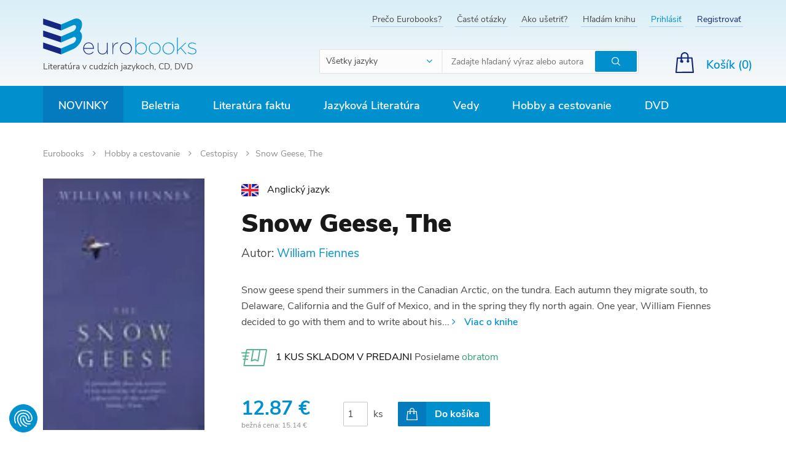

--- FILE ---
content_type: text/html; charset=UTF-8
request_url: https://www.eurobooks.sk/sk/snow-geese-the
body_size: 14771
content:
<!DOCTYPE html>
<!--[if IE 8]>
<html class="no-js lt-ie9" lang="sk"><![endif]-->
<!--[if gt IE 8]><!-->
<html class="no-js" lang="sk"><!--<![endif]-->
<head>
    <meta charset="utf-8"/>
    <meta http-equiv="X-UA-Compatible" content="IE=edge">
    <meta name="viewport" content="width=device-width, initial-scale=1.0, maximum-scale=1.0, user-scalable=no">
    <link rel="icon" type="image/png" href="/buxus/assets/images/eurobooks/xfavicon.png,qv=6e7daf7d81c44e60b2cc6087116a6124.pagespeed.ic.lkLSWKQxfw.webp">
    <meta name="theme-color" content="#d8eff8"/>

    <meta property="og:title" content="Snow Geese, The"/><meta property="og:type" content="product"/><meta property="og:url" content="https://www.eurobooks.sk/sk/snow-geese-the"/><meta property="og:image" content="https://www.eurobooks.sk/buxus/images/products/0330375792.jpg"/><meta property="og:description" content=""/><meta property="og:locale" content="sk"/>
    <title>Snow Geese, The • Eurobooks</title>    <meta name="Generator" content="BUXUS">
<meta name="author" content="">
<meta name="designer" content="ui42 s.r.o">    <link href="/buxus/assets/build/css/A.style.css,qv=cf3f3089cba0abe1769f2f6f59b4d6ab.pagespeed.cf.STq2qBjnlA.css" media="screen" rel="stylesheet" type="text/css">            <!--PAGE_ID: 8597002-->
            
<script type="text/javascript" src="/buxus/assets/build/components/requirejs/require.js?v=e109f8030b3439da9986e6085bc21bfc?"></script>
<script type="text/javascript" src="/buxus/assets/build/js/generic.js,qv=998d9201bb9eea6c31cf20413784699c.pagespeed.ce.4PWdBY1a1z.js"></script>
<script type="text/javascript">require.config({baseUrl:"/buxus/assets/build/js",urlArgs:"v=998d9201bb9eea6c31cf20413784699c",waitSeconds:30});require(["bootstrap"]);require(["ui42-modal"]);require(["app"]);require(["analytics"],function(analytics){analytics.list="8597002"});require(["eshop"],function(eshop){eshop.init()});require(["sticky"]);</script>    
    <!-- SEO -->
    <meta name="robots" content="index, follow"/>

<link rel="alternate" hreflang="sk" href="https://www.eurobooks.sk/sk/snow-geese-the"/>
<link rel="alternate" hreflang="en" href="https://www.eurobooks.sk/en/snow-geese-the"/>    <!-- /SEO -->
</head>
<body class=" ">
<script type="text/javascript">var dataLayer=dataLayer||[];dataLayer.push({"page_id":8597002,"page_type_id":33,"pageType":"eshop_product","currencyCode":"EUR","lang":"sk"});dataLayer.push({"event":"productDetails","ecommerce":{"currencyCode":"EUR","detail":{"actionField":{"action":"detail"},"products":[{"name":"Snow Geese, The","id":8597002,"price":"12.87","quantity":1,"category":"Hobby a cestovanie\/Cestopisy"}]}}});</script><noscript><iframe src="//www.googletagmanager.com/ns.html?id=GTM-W7JTTFZ" height="0" width="0" style="display:none;visibility:hidden"></iframe></noscript>
            <script>(function(w,d,s,l,i){w[l]=w[l]||[];w[l].push({'gtm.start':new Date().getTime(),event:'gtm.js'});var f=d.getElementsByTagName(s)[0],j=d.createElement(s),dl=l!='dataLayer'?'&l='+l:'';j.async=true;j.src='//www.googletagmanager.com/gtm.js?id='+i+dl;f.parentNode.insertBefore(j,f);})(window,document,'script','dataLayer','GTM-W7JTTFZ');</script>
        <div id="fb-root"></div>
<script>(function(d,s,id){var js,fjs=d.getElementsByTagName(s)[0];if(d.getElementById(id))return;js=d.createElement(s);js.id=id;js.src='https://connect.facebook.net/sk_SK/sdk.js#xfbml=1&version=v3.1';fjs.parentNode.insertBefore(js,fjs);}(document,'script','facebook-jssdk'));</script>
<script>window.twttr=(function(d,s,id){var js,fjs=d.getElementsByTagName(s)[0],t=window.twttr||{};if(d.getElementById(id))return t;js=d.createElement(s);js.id=id;js.src="https://platform.twitter.com/widgets.js";fjs.parentNode.insertBefore(js,fjs);t._e=[];t.ready=function(f){t._e.push(f);};return t;}(document,"script","twitter-wjs"));</script>
<header>
        <nav class="top-navbar">
        <div class="top-navbar__container container">
            <div class="top-navbar__inner row eq-height">
                <div class="top-navbar__col col-xs-12 col-sm-2 col-md-4">
                    <div class="top-navbar__logo">
                        <a href="https://www.eurobooks.sk/" title="Späť na hlavnú stránku" class="logo">
                            <img class="logo__img visible-xs hidden-sm visible-md visible-lg" src="/buxus/assets/images/eurobooks/logo.svg?v=6e7daf7d81c44e60b2cc6087116a6124" alt="www.eurobooks.sk"/>
                            <img class="logo__img hidden visible-sm" src="/buxus/assets/images/eurobooks/logo--small.svg?v=6e7daf7d81c44e60b2cc6087116a6124" alt="www.eurobooks.sk"/>
                                                            <div class="logo__title">Literatúra v cudzích jazykoch, CD, DVD</div>
                                                    </a>
                    </div>
                </div>
                <div class="top-navbar__col col-xs-12 top-navbar__col--align-right top-navbar__col--searchform col-sm-10 col-md-8">
                    <div class="top-navbar__menu">
                        <ul class="top-navbar-menu">
                                                            <li class="top-navbar-menu__item ">
                                    <a href="https://www.eurobooks.sk/sk/preco-eurobooks" title="Prejsť na podstránku: Prečo Eurobooks?" class="top-navbar-menu__item-link">Prečo Eurobooks?</a>
                                </li>
                                                            <li class="top-navbar-menu__item ">
                                    <a href="https://www.eurobooks.sk/sk/caste-otazky" title="Prejsť na podstránku: Časté otázky" class="top-navbar-menu__item-link">Časté otázky</a>
                                </li>
                                                            <li class="top-navbar-menu__item ">
                                    <a href="https://www.eurobooks.sk/sk/ako-usetrit" title="Prejsť na podstránku: Ako ušetriť?" class="top-navbar-menu__item-link">Ako ušetriť?</a>
                                </li>
                                                            <li class="top-navbar-menu__item ">
                                    <a href="https://www.eurobooks.sk/sk/hladam-knihu" title="Prejsť na podstránku: Hľadám knihu" class="top-navbar-menu__item-link">Hľadám knihu</a>
                                </li>
                                                                                            <li class="top-navbar-menu__item top-navbar-menu__item--login"><a href="https://www.eurobooks.sk/sk/prihlasenie" class="top-navbar-menu__item-link" title="Prihlásiť sa">Prihlásiť</a></li>
    <li class="top-navbar-menu__item top-navbar-menu__item--signup"><a href="https://www.eurobooks.sk/sk/registracia" class="top-navbar-menu__item-link" title="Vytvoriť nový účet">Registrovať</a></li>
                                                    </ul>
                    </div>
                    <div class="top-navbar__search-form js-main-search">
                                                    <form role="search" id="search-form" method="get" action="https://www.eurobooks.sk/sk/vyhladavanie" class="search-form js-search-form form" id="header-search">
    <select name="language" class="search-form__select form-select">
        <option value="-1" data-content="<span class='hidden visible-xs-inline'>Jazyk</span><span class='hidden-xs'>Všetky jazyky</span>" selected>
        </option>
                <option data-content="<img src='/buxus/images/eurobooks/flag_en.png'> <span class='hidden-xs'>Anglický jazyk</span>" value="644">
            Anglický jazyk        </option>
                <option data-content="<img src='/buxus/images/eurobooks/flag_de.png'> <span class='hidden-xs'>Nemecký jazyk</span>" value="547">
            Nemecký jazyk        </option>
                <option data-content="<img src='/buxus/images/eurobooks/flag_es.png'> <span class='hidden-xs'>Španielsky jazyk</span>" value="748">
            Španielsky jazyk        </option>
                <option data-content="<img src='/buxus/images/eurobooks/flag_fr.png'> <span class='hidden-xs'>Francúzsky jazyk</span>" value="587">
            Francúzsky jazyk        </option>
                <option data-content="<img src='/buxus/images/eurobooks/flag_it.png'> <span class='hidden-xs'>Taliansky jazyk</span>" value="1185">
            Taliansky jazyk        </option>
                <option data-content="<img src='/buxus/images/eurobooks/flag_ru.png'> <span class='hidden-xs'>Ruský jazyk</span>" value="1405">
            Ruský jazyk        </option>
            </select>
    <input type="search" data-searchurl="search?=" autocomplete="off" class="search-form__input js-search-form-input form-input" placeholder="Zadajte hľadaný výraz alebo autora" value="" name="term"/>
    <button type="submit" class="search-form__cta form-cta" title="Hľadať">
        <span class="sr-only">Hľadať</span>
    </button>
    <input type="hidden" id="search_url" value="https://www.eurobooks.sk/sk/vysledky-vyhladavania-quicksearch"/>
</form>
<script type="text/javascript">require(['jquery','search/suggest'],function($){$('input[type=search]').suggest({url:'https://www.eurobooks.sk/sk/vysledky-vyhladavania-quicksearch',suggest_parent:'#search-form'});});</script>
                                            </div>
                    <div class="top-navbar__small-cart">
                                                        <div class="small-cart dropdown js-minicart-dropdown">
        <a href="#" class="small-cart__cta dropdown-toggle" data-toggle="dropdown" title="Zobraziť obsah košíka">
            <span class="small-cart__label hidden-xs">Košík (<span class="mini-cart-amount">0</span>)</span>
            <span class="small-cart__amount mini-cart-amount hidden visible-xs">0</span>
        </a>
        <div class="minicart dropdown-menu js-minicart" id="minicart-dropdown">
            
    <div class="minicart__note">
        Váš košík je momentálne prázdny    </div>
        </div>
    </div>


    <script type="text/javascript">require(['jquery','eshop'],function($,eshop){$(document).on('eshop.command',function(e,command,data){if(data&&typeof data['minicart']!='undefined'){var minicart=data['minicart'];$('#minicart-dropdown').html(minicart.html);eshop.bindCommands($('#minicart-dropdown'));$('.mini-cart-amount').html(minicart.amount);$('.mini-cart-price').html(minicart.price);$('#minicart-dropdown').find(".scroll-pane").mCustomScrollbar({advanced:{updateOnContentResize:true},scrollButtons:{enable:false},mouseWheelPixels:"200",theme:"dark-2"});}});});</script>
                                            </div>
                </div>
                <div class="top-navbar__col top-navbar__col--align-right top-navbar__col--actions">
                    <div class="hidden-xs top-navbar__language-switcher">
                                                                                            </div>

                </div>
            </div>
        </div>
    </nav>


<nav class="main-navbar">
    <div class="main-navbar__container container">
        <button type="button" class="sidebar-toggle sidebar-toggle--open js-sidebar-toggle navbar-toggle">
            <span class="icon-bar"></span>
            <span class="icon-bar"></span>
            <span class="icon-bar"></span>
            <span class="sidebar-toggle__label">Menu</span>
        </button>
        <div class="main-navbar__inner row">
            <div class="main-navbar__menu col-xs-12">
                <div class="main-navbar-menu sidebar" id="js-sidebar">
    <div class="main-navbar-menu__inner sidebar__inner">
        <div class="sidebar-header">
            <a href="https://www.eurobooks.sk/" title="Späť na hlavnú stránku" class="sidebar-logo">
                <img class="sidebar-logo__img" src="/buxus/assets/images/eurobooks/logo.svg" alt="www.eurobooks.sk"/>
            </a>
            <button class="sidebar-toggle sidebar-toggle--close js-sidebar-toggle"><span class="sr-only">Hide sidebar</span>
            </button>
        </div>
        <ul class="main-navbar-menu">
    <!-- TODO highlighted item pre NOVINKY -->
    <li class="main-navbar-menu__item main-navbar-menu__item--highlighted">
    <a class="main-navbar-menu__item-link" href="https://www.eurobooks.sk/sk/novinky">
        Novinky    </a>
</li>        <li class="main-navbar-menu__item     main-navbar-menu__item--dropdown js-dropdown-navbar-toggle">
    <a class="main-navbar-menu__item-link js-dropdown-navbar-link" href="https://www.eurobooks.sk/no-seo-url-1/beletria">
        Beletria    </a>
            <nav class="dropdown-navbar js-dropdown-navbar">
            <div class="row eq-height">
                <div class="dropdown-navbar__menu-wrapper col-xs-12 col-md-9">
                    <div class="row">
                                                    <div class="dropdown-navbar__col col-xs-12 col-sm-4">
                                <h3 class="dropdown-navbar__title">
                                    <a href="https://www.eurobooks.sk/no-seo-url-1/beletria/slovensko-a-svet-slovensko-vo-svete">
                                        Slovensko a svet - Slovensko vo svete                                    </a>
                                </h3>
                                <div class="row">
                                    <div class="col-xs-12 col-sm-12">
                                        <ul class="dropdown-navbar-menu">
                                                                                                                                </ul>
                                    </div>
                                </div>
                            </div>
                                                    <div class="dropdown-navbar__col col-xs-12 col-sm-4">
                                <h3 class="dropdown-navbar__title">
                                    <a href="https://www.eurobooks.sk/no-seo-url-1/beletria/sucasna-beletria">
                                        Súčasná beletria                                    </a>
                                </h3>
                                <div class="row">
                                    <div class="col-xs-12 col-sm-12">
                                        <ul class="dropdown-navbar-menu">
                                                                                                                                </ul>
                                    </div>
                                </div>
                            </div>
                                                    <div class="dropdown-navbar__col col-xs-12 col-sm-4">
                                <h3 class="dropdown-navbar__title">
                                    <a href="https://www.eurobooks.sk/no-seo-url-1/beletria/vseobecna-beletria">
                                        Všeobecná beletria                                    </a>
                                </h3>
                                <div class="row">
                                    <div class="col-xs-12 col-sm-12">
                                        <ul class="dropdown-navbar-menu">
                                                                                                                                </ul>
                                    </div>
                                </div>
                            </div>
                                                    <div class="dropdown-navbar__col col-xs-12 col-sm-4">
                                <h3 class="dropdown-navbar__title">
                                    <a href="https://www.eurobooks.sk/no-seo-url-1/beletria/sci-fi-a-fantasy">
                                        SCI-FI a Fantasy                                    </a>
                                </h3>
                                <div class="row">
                                    <div class="col-xs-12 col-sm-12">
                                        <ul class="dropdown-navbar-menu">
                                                                                                                                </ul>
                                    </div>
                                </div>
                            </div>
                                                    <div class="dropdown-navbar__col col-xs-12 col-sm-4">
                                <h3 class="dropdown-navbar__title">
                                    <a href="https://www.eurobooks.sk/no-seo-url-1/beletria/krimi-thriller">
                                        Krimi, thriller                                    </a>
                                </h3>
                                <div class="row">
                                    <div class="col-xs-12 col-sm-12">
                                        <ul class="dropdown-navbar-menu">
                                                                                                                                </ul>
                                    </div>
                                </div>
                            </div>
                                                    <div class="dropdown-navbar__col col-xs-12 col-sm-4">
                                <h3 class="dropdown-navbar__title">
                                    <a href="https://www.eurobooks.sk/no-seo-url-1/beletria/detska-literatura">
                                        Detská literatúra                                    </a>
                                </h3>
                                <div class="row">
                                    <div class="col-xs-12 col-sm-12">
                                        <ul class="dropdown-navbar-menu">
                                                                                                                                        <li class="dropdown-navbar-menu__item">
                                                    <a href="https://www.eurobooks.sk/no-seo-url-1/beletria/detska-literatura/ucime-sa" title="Prejsť na kategóriu: Učíme sa" class="dropdown-navbar-menu__item-link">
                                                        Učíme sa                                                    </a>
                                                </li>
                                                                                                                                            <li class="dropdown-navbar-menu__item">
                                                    <a href="https://www.eurobooks.sk/no-seo-url-1/beletria/detska-literatura/pribehy" title="Prejsť na kategóriu: Príbehy" class="dropdown-navbar-menu__item-link">
                                                        Príbehy                                                    </a>
                                                </li>
                                                                                                                                            <li class="dropdown-navbar-menu__item">
                                                    <a href="https://www.eurobooks.sk/no-seo-url-1/beletria/detska-literatura/detom" title="Prejsť na kategóriu: Deťom" class="dropdown-navbar-menu__item-link">
                                                        Deťom                                                    </a>
                                                </li>
                                                                                                                                            <li class="dropdown-navbar-menu__item">
                                                    <a href="https://www.eurobooks.sk/no-seo-url-1/beletria/detska-literatura/veda" title="Prejsť na kategóriu: Veda" class="dropdown-navbar-menu__item-link">
                                                        Veda                                                    </a>
                                                </li>
                                                                                                                                            <li class="dropdown-navbar-menu__item">
                                                    <a href="https://www.eurobooks.sk/no-seo-url-1/beletria/detska-literatura/rymovacky-piesne" title="Prejsť na kategóriu: Rýmovačky, piesne" class="dropdown-navbar-menu__item-link">
                                                        Rýmovačky, piesne                                                    </a>
                                                </li>
                                                                                                                                            <li class="dropdown-navbar-menu__item">
                                                    <a href="https://www.eurobooks.sk/no-seo-url-1/beletria/detska-literatura/nabozenstvo-a-filozofia" title="Prejsť na kategóriu: Náboženstvo a Filozofia" class="dropdown-navbar-menu__item-link">
                                                        Náboženstvo a Filozofia                                                    </a>
                                                </li>
                                                                                                <li class="dropdown-navbar-menu__item">
                                                    <a href="https://www.eurobooks.sk/no-seo-url-1/beletria/detska-literatura" title="Zobraziť všetky" class="dropdown-navbar-menu__item-link">
                                                        Zobraziť všetky                                                    </a>
                                                </li>
                                                                                        </ul>
                                    </div>
                                </div>
                            </div>
                                                    <div class="dropdown-navbar__col col-xs-12 col-sm-4">
                                <h3 class="dropdown-navbar__title">
                                    <a href="https://www.eurobooks.sk/sk/beletria/rozpravky-a-legendy">
                                        Rozprávky a legendy                                    </a>
                                </h3>
                                <div class="row">
                                    <div class="col-xs-12 col-sm-12">
                                        <ul class="dropdown-navbar-menu">
                                                                                                                                </ul>
                                    </div>
                                </div>
                            </div>
                                                    <div class="dropdown-navbar__col col-xs-12 col-sm-4">
                                <h3 class="dropdown-navbar__title">
                                    <a href="https://www.eurobooks.sk/no-seo-url-1/beletria/komiksy-a-humor">
                                        Komiksy a Humor                                    </a>
                                </h3>
                                <div class="row">
                                    <div class="col-xs-12 col-sm-12">
                                        <ul class="dropdown-navbar-menu">
                                                                                                                                </ul>
                                    </div>
                                </div>
                            </div>
                                                    <div class="dropdown-navbar__col col-xs-12 col-sm-4">
                                <h3 class="dropdown-navbar__title">
                                    <a href="https://www.eurobooks.sk/no-seo-url-1/beletria/poezia-drama">
                                        Poézia, dráma                                    </a>
                                </h3>
                                <div class="row">
                                    <div class="col-xs-12 col-sm-12">
                                        <ul class="dropdown-navbar-menu">
                                                                                                                                </ul>
                                    </div>
                                </div>
                            </div>
                                                    <div class="dropdown-navbar__col col-xs-12 col-sm-4">
                                <h3 class="dropdown-navbar__title">
                                    <a href="https://www.eurobooks.sk/no-seo-url-1/beletria/zbierky">
                                        Zbierky                                    </a>
                                </h3>
                                <div class="row">
                                    <div class="col-xs-12 col-sm-12">
                                        <ul class="dropdown-navbar-menu">
                                                                                                                                </ul>
                                    </div>
                                </div>
                            </div>
                                                    <div class="dropdown-navbar__col col-xs-12 col-sm-4">
                                <h3 class="dropdown-navbar__title">
                                    <a href="https://www.eurobooks.sk/no-seo-url-1/beletria/kompletne-edicie">
                                        Kompletné edície                                    </a>
                                </h3>
                                <div class="row">
                                    <div class="col-xs-12 col-sm-12">
                                        <ul class="dropdown-navbar-menu">
                                                                                                                                </ul>
                                    </div>
                                </div>
                            </div>
                                                    <div class="dropdown-navbar__col col-xs-12 col-sm-4">
                                <h3 class="dropdown-navbar__title">
                                    <a href="https://www.eurobooks.sk/no-seo-url-1/beletria/darcekove-knihy">
                                        Darčekové knihy                                    </a>
                                </h3>
                                <div class="row">
                                    <div class="col-xs-12 col-sm-12">
                                        <ul class="dropdown-navbar-menu">
                                                                                                                                </ul>
                                    </div>
                                </div>
                            </div>
                                            </div>
                </div>

                                                <div class="dropdown-navbar__product-wrapper col-sm-2">
                    <div class="row">
                        <div class="col-sm-12">
                            <div class="dropdown-navbar-product">
                                <a href="https://www.eurobooks.sk/sk/we-do-not-part" class="dropdown-navbar-product__inner" title="Zobraziť detail produktu: We Do Not Part">
                                    <img src="/buxus/images/ximage_256707dcf72ae9d.jpeg.pagespeed.ic.2iG2SAE5j0.webp" alt="We Do Not Part" class="dropdown-navbar-product__img">
                                    <h3 class="dropdown-navbar-product__title">
                                        We Do Not Part                                    </h3>
                                    <p class="dropdown-navbar-product__subtitle">
                                        Han Kang                                    </p>
                                    <div class="dropdown-navbar-product__price-wrapper">
                                        <span class="dropdown-navbar-product__price">
                                            22.18 €                                        </span>
                                                                                <span class="dropdown-navbar-product__old-price">
                                            25.20 €                                        </span>
                                                                            </div>
                                </a>
                            </div>
                        </div>
                    </div>
                </div>
                            </div>
        </nav>
    </li>        <li class="main-navbar-menu__item     main-navbar-menu__item--dropdown js-dropdown-navbar-toggle">
    <a class="main-navbar-menu__item-link js-dropdown-navbar-link" href="https://www.eurobooks.sk/no-seo-url-1/literatura-faktu">
        Literatúra faktu    </a>
            <nav class="dropdown-navbar js-dropdown-navbar">
            <div class="row eq-height">
                <div class="dropdown-navbar__menu-wrapper col-xs-12 col-md-9">
                    <div class="row">
                                                    <div class="dropdown-navbar__col col-xs-12 col-sm-4">
                                <h3 class="dropdown-navbar__title">
                                    <a href="https://www.eurobooks.sk/no-seo-url-1/literatura-faktu/zivotopisy">
                                        Životopisy                                    </a>
                                </h3>
                                <div class="row">
                                    <div class="col-xs-12 col-sm-12">
                                        <ul class="dropdown-navbar-menu">
                                                                                                                                </ul>
                                    </div>
                                </div>
                            </div>
                                                    <div class="dropdown-navbar__col col-xs-12 col-sm-4">
                                <h3 class="dropdown-navbar__title">
                                    <a href="https://www.eurobooks.sk/no-seo-url-1/literatura-faktu/rozne">
                                        Rôzne                                    </a>
                                </h3>
                                <div class="row">
                                    <div class="col-xs-12 col-sm-12">
                                        <ul class="dropdown-navbar-menu">
                                                                                                                                </ul>
                                    </div>
                                </div>
                            </div>
                                                    <div class="dropdown-navbar__col col-xs-12 col-sm-4">
                                <h3 class="dropdown-navbar__title">
                                    <a href="https://www.eurobooks.sk/no-seo-url-1/literatura-faktu/body-mind-spirit">
                                        Body Mind & Spirit                                    </a>
                                </h3>
                                <div class="row">
                                    <div class="col-xs-12 col-sm-12">
                                        <ul class="dropdown-navbar-menu">
                                                                                                                                </ul>
                                    </div>
                                </div>
                            </div>
                                                    <div class="dropdown-navbar__col col-xs-12 col-sm-4">
                                <h3 class="dropdown-navbar__title">
                                    <a href="https://www.eurobooks.sk/no-seo-url-1/literatura-faktu/kulinaria-a-zdravie">
                                        Kulinária a zdravie                                    </a>
                                </h3>
                                <div class="row">
                                    <div class="col-xs-12 col-sm-12">
                                        <ul class="dropdown-navbar-menu">
                                                                                                                                </ul>
                                    </div>
                                </div>
                            </div>
                                                    <div class="dropdown-navbar__col col-xs-12 col-sm-4">
                                <h3 class="dropdown-navbar__title">
                                    <a href="https://www.eurobooks.sk/no-seo-url-1/literatura-faktu/fotopublikacie">
                                        Fotopublikácie                                    </a>
                                </h3>
                                <div class="row">
                                    <div class="col-xs-12 col-sm-12">
                                        <ul class="dropdown-navbar-menu">
                                                                                                                                        <li class="dropdown-navbar-menu__item">
                                                    <a href="https://www.eurobooks.sk/no-seo-url-1/literatura-faktu/fotopublikacie/juzna-amerika" title="Prejsť na kategóriu: Južná Amerika" class="dropdown-navbar-menu__item-link">
                                                        Južná Amerika                                                    </a>
                                                </li>
                                                                                                                                            <li class="dropdown-navbar-menu__item">
                                                    <a href="https://www.eurobooks.sk/no-seo-url-1/literatura-faktu/fotopublikacie/blizky-vychod" title="Prejsť na kategóriu: Blízky východ" class="dropdown-navbar-menu__item-link">
                                                        Blízky východ                                                    </a>
                                                </li>
                                                                                                                                            <li class="dropdown-navbar-menu__item">
                                                    <a href="https://www.eurobooks.sk/no-seo-url-1/literatura-faktu/fotopublikacie/nemecko" title="Prejsť na kategóriu: Nemecko" class="dropdown-navbar-menu__item-link">
                                                        Nemecko                                                    </a>
                                                </li>
                                                                                                                                            <li class="dropdown-navbar-menu__item">
                                                    <a href="https://www.eurobooks.sk/no-seo-url-1/literatura-faktu/fotopublikacie/europa" title="Prejsť na kategóriu: Európa" class="dropdown-navbar-menu__item-link">
                                                        Európa                                                    </a>
                                                </li>
                                                                                                                                            <li class="dropdown-navbar-menu__item">
                                                    <a href="https://www.eurobooks.sk/no-seo-url-1/literatura-faktu/fotopublikacie/australia" title="Prejsť na kategóriu: Austrália" class="dropdown-navbar-menu__item-link">
                                                        Austrália                                                    </a>
                                                </li>
                                                                                                                                            <li class="dropdown-navbar-menu__item">
                                                    <a href="https://www.eurobooks.sk/no-seo-url-1/literatura-faktu/fotopublikacie/azia" title="Prejsť na kategóriu: Ázia" class="dropdown-navbar-menu__item-link">
                                                        Ázia                                                    </a>
                                                </li>
                                                                                                <li class="dropdown-navbar-menu__item">
                                                    <a href="https://www.eurobooks.sk/no-seo-url-1/literatura-faktu/fotopublikacie" title="Zobraziť všetky" class="dropdown-navbar-menu__item-link">
                                                        Zobraziť všetky                                                    </a>
                                                </li>
                                                                                        </ul>
                                    </div>
                                </div>
                            </div>
                                                    <div class="dropdown-navbar__col col-xs-12 col-sm-4">
                                <h3 class="dropdown-navbar__title">
                                    <a href="https://www.eurobooks.sk/no-seo-url-1/literatura-faktu/sport-hry-zaluby">
                                        Šport, hry, záľuby                                    </a>
                                </h3>
                                <div class="row">
                                    <div class="col-xs-12 col-sm-12">
                                        <ul class="dropdown-navbar-menu">
                                                                                                                                </ul>
                                    </div>
                                </div>
                            </div>
                                                    <div class="dropdown-navbar__col col-xs-12 col-sm-4">
                                <h3 class="dropdown-navbar__title">
                                    <a href="https://www.eurobooks.sk/no-seo-url-1/literatura-faktu/encyklopedie">
                                        Encyklopédie                                    </a>
                                </h3>
                                <div class="row">
                                    <div class="col-xs-12 col-sm-12">
                                        <ul class="dropdown-navbar-menu">
                                                                                                                                </ul>
                                    </div>
                                </div>
                            </div>
                                                    <div class="dropdown-navbar__col col-xs-12 col-sm-4">
                                <h3 class="dropdown-navbar__title">
                                    <a href="https://www.eurobooks.sk/no-seo-url-1/literatura-faktu/prirucky">
                                        Príručky                                    </a>
                                </h3>
                                <div class="row">
                                    <div class="col-xs-12 col-sm-12">
                                        <ul class="dropdown-navbar-menu">
                                                                                                                                </ul>
                                    </div>
                                </div>
                            </div>
                                            </div>
                </div>

                                                <div class="dropdown-navbar__product-wrapper col-sm-2">
                    <div class="row">
                        <div class="col-sm-12">
                            <div class="dropdown-navbar-product">
                                <a href="https://www.eurobooks.sk/sk/we-who-wrestle-with-god" class="dropdown-navbar-product__inner" title="Zobraziť detail produktu: We Who Wrestle With God">
                                    <img src="/buxus/images/ximage_25673dbcae189b2.jpeg.pagespeed.ic.DYH6m8lZ4j.webp" alt="We Who Wrestle With God" class="dropdown-navbar-product__img">
                                    <h3 class="dropdown-navbar-product__title">
                                        We Who Wrestle With God                                    </h3>
                                    <p class="dropdown-navbar-product__subtitle">
                                        Jordan B. Peterson                                    </p>
                                    <div class="dropdown-navbar-product__price-wrapper">
                                        <span class="dropdown-navbar-product__price">
                                            22.68 €                                        </span>
                                                                                <span class="dropdown-navbar-product__old-price">
                                            25.20 €                                        </span>
                                                                            </div>
                                </a>
                            </div>
                        </div>
                    </div>
                </div>
                            </div>
        </nav>
    </li>        <li class="main-navbar-menu__item     main-navbar-menu__item--dropdown js-dropdown-navbar-toggle">
    <a class="main-navbar-menu__item-link js-dropdown-navbar-link" href="https://www.eurobooks.sk/no-seo-url-1/jazykova-literatura">
        Jazyková Literatúra    </a>
            <nav class="dropdown-navbar js-dropdown-navbar">
            <div class="row eq-height">
                <div class="dropdown-navbar__menu-wrapper col-xs-12 col-md-9">
                    <div class="row">
                                                    <div class="dropdown-navbar__col col-xs-12 col-sm-4">
                                <h3 class="dropdown-navbar__title">
                                    <a href="https://www.eurobooks.sk/no-seo-url-1/jazykova-literatura/vypredaj-jazykova-literatura">
                                        VÝPREDAJ - Jazyková literatúra                                    </a>
                                </h3>
                                <div class="row">
                                    <div class="col-xs-12 col-sm-12">
                                        <ul class="dropdown-navbar-menu">
                                                                                                                                </ul>
                                    </div>
                                </div>
                            </div>
                                                    <div class="dropdown-navbar__col col-xs-12 col-sm-4">
                                <h3 class="dropdown-navbar__title">
                                    <a href="https://www.eurobooks.sk/no-seo-url-1/jazykova-literatura/ucebnice">
                                        Učebnice                                    </a>
                                </h3>
                                <div class="row">
                                    <div class="col-xs-12 col-sm-12">
                                        <ul class="dropdown-navbar-menu">
                                                                                                                                </ul>
                                    </div>
                                </div>
                            </div>
                                                    <div class="dropdown-navbar__col col-xs-12 col-sm-4">
                                <h3 class="dropdown-navbar__title">
                                    <a href="https://www.eurobooks.sk/no-seo-url-1/jazykova-literatura/detom">
                                        Deťom                                    </a>
                                </h3>
                                <div class="row">
                                    <div class="col-xs-12 col-sm-12">
                                        <ul class="dropdown-navbar-menu">
                                                                                                                                        <li class="dropdown-navbar-menu__item">
                                                    <a href="https://www.eurobooks.sk/no-seo-url-1/jazykova-literatura/detom/matematika" title="Prejsť na kategóriu: Matematika" class="dropdown-navbar-menu__item-link">
                                                        Matematika                                                    </a>
                                                </li>
                                                                                                                                            <li class="dropdown-navbar-menu__item">
                                                    <a href="https://www.eurobooks.sk/no-seo-url-1/jazykova-literatura/detom/jazyky" title="Prejsť na kategóriu: Jazyky" class="dropdown-navbar-menu__item-link">
                                                        Jazyky                                                    </a>
                                                </li>
                                                                                                                                            <li class="dropdown-navbar-menu__item">
                                                    <a href="https://www.eurobooks.sk/no-seo-url-1/jazykova-literatura/detom/hry" title="Prejsť na kategóriu: Hry" class="dropdown-navbar-menu__item-link">
                                                        Hry                                                    </a>
                                                </li>
                                                                                                                                    </ul>
                                    </div>
                                </div>
                            </div>
                                                    <div class="dropdown-navbar__col col-xs-12 col-sm-4">
                                <h3 class="dropdown-navbar__title">
                                    <a href="https://www.eurobooks.sk/no-seo-url-1/jazykova-literatura/slovniky-a-encyklopedie">
                                        Slovníky a encyklopédie                                    </a>
                                </h3>
                                <div class="row">
                                    <div class="col-xs-12 col-sm-12">
                                        <ul class="dropdown-navbar-menu">
                                                                                                                                </ul>
                                    </div>
                                </div>
                            </div>
                                            </div>
                </div>

                                                <div class="dropdown-navbar__product-wrapper col-sm-2">
                    <div class="row">
                        <div class="col-sm-12">
                            <div class="dropdown-navbar-product">
                                <a href="https://www.eurobooks.sk/sk/pocket-oxford-dictionary-and-thesaurus" class="dropdown-navbar-product__inner" title="Zobraziť detail produktu: Pocket Oxford Dictionary and Thesaurus">
                                    <img src="/buxus/images/products/xA5483224.jpeg.pagespeed.ic.Jgiv5TRpOO.webp" alt="Pocket Oxford Dictionary and Thesaurus" class="dropdown-navbar-product__img">
                                    <h3 class="dropdown-navbar-product__title">
                                        Pocket Oxford Dictionary and Thesaurus                                    </h3>
                                    <p class="dropdown-navbar-product__subtitle">
                                        Sara Hawker                                    </p>
                                    <div class="dropdown-navbar-product__price-wrapper">
                                        <span class="dropdown-navbar-product__price">
                                            12.06 €                                        </span>
                                                                                <span class="dropdown-navbar-product__old-price">
                                            13.40 €                                        </span>
                                                                            </div>
                                </a>
                            </div>
                        </div>
                    </div>
                </div>
                            </div>
        </nav>
    </li>        <li class="main-navbar-menu__item     main-navbar-menu__item--dropdown js-dropdown-navbar-toggle">
    <a class="main-navbar-menu__item-link js-dropdown-navbar-link" href="https://www.eurobooks.sk/sk/vedy">
        Vedy    </a>
            <nav class="dropdown-navbar js-dropdown-navbar">
            <div class="row eq-height">
                <div class="dropdown-navbar__menu-wrapper col-xs-12 col-md-9">
                    <div class="row">
                                                    <div class="dropdown-navbar__col col-xs-12 col-sm-4">
                                <h3 class="dropdown-navbar__title">
                                    <a href="https://www.eurobooks.sk/sk/vedy/lekarske-vedy">
                                        Lekárske vedy                                    </a>
                                </h3>
                                <div class="row">
                                    <div class="col-xs-12 col-sm-12">
                                        <ul class="dropdown-navbar-menu">
                                                                                                                                        <li class="dropdown-navbar-menu__item">
                                                    <a href="https://www.eurobooks.sk/sk/vedy/lekarske-vedy/vseobecne-lekarstvo" title="Prejsť na kategóriu: Všeobecné lekárstvo" class="dropdown-navbar-menu__item-link">
                                                        Všeobecné lekárstvo                                                    </a>
                                                </li>
                                                                                                                                            <li class="dropdown-navbar-menu__item">
                                                    <a href="https://www.eurobooks.sk/sk/vedy/lekarske-vedy/chirurgia" title="Prejsť na kategóriu: Chirurgia" class="dropdown-navbar-menu__item-link">
                                                        Chirurgia                                                    </a>
                                                </li>
                                                                                                                                            <li class="dropdown-navbar-menu__item">
                                                    <a href="https://www.eurobooks.sk/sk/vedy/lekarske-vedy/interna-medicina" title="Prejsť na kategóriu: Interná medicína" class="dropdown-navbar-menu__item-link">
                                                        Interná medicína                                                    </a>
                                                </li>
                                                                                                                                            <li class="dropdown-navbar-menu__item">
                                                    <a href="https://www.eurobooks.sk/sk/vedy/lekarske-vedy/zubne-lekarstvo" title="Prejsť na kategóriu: Zubné lekárstvo" class="dropdown-navbar-menu__item-link">
                                                        Zubné lekárstvo                                                    </a>
                                                </li>
                                                                                                                                            <li class="dropdown-navbar-menu__item">
                                                    <a href="https://www.eurobooks.sk/sk/vedy/lekarske-vedy/veterinaria" title="Prejsť na kategóriu: Veterinária" class="dropdown-navbar-menu__item-link">
                                                        Veterinária                                                    </a>
                                                </li>
                                                                                                                                            <li class="dropdown-navbar-menu__item">
                                                    <a href="https://www.eurobooks.sk/sk/vedy/lekarske-vedy/alternativna-medicina" title="Prejsť na kategóriu: Alternatívna medicína" class="dropdown-navbar-menu__item-link">
                                                        Alternatívna medicína                                                    </a>
                                                </li>
                                                                                                <li class="dropdown-navbar-menu__item">
                                                    <a href="https://www.eurobooks.sk/sk/vedy/lekarske-vedy" title="Zobraziť všetky" class="dropdown-navbar-menu__item-link">
                                                        Zobraziť všetky                                                    </a>
                                                </li>
                                                                                        </ul>
                                    </div>
                                </div>
                            </div>
                                                    <div class="dropdown-navbar__col col-xs-12 col-sm-4">
                                <h3 class="dropdown-navbar__title">
                                    <a href="https://www.eurobooks.sk/sk/vedy/prirodne-vedy">
                                        Prírodné vedy                                    </a>
                                </h3>
                                <div class="row">
                                    <div class="col-xs-12 col-sm-12">
                                        <ul class="dropdown-navbar-menu">
                                                                                                                                        <li class="dropdown-navbar-menu__item">
                                                    <a href="https://www.eurobooks.sk/sk/vedy/prirodne-vedy/paleontologia" title="Prejsť na kategóriu: Paleontológia" class="dropdown-navbar-menu__item-link">
                                                        Paleontológia                                                    </a>
                                                </li>
                                                                                                                                            <li class="dropdown-navbar-menu__item">
                                                    <a href="https://www.eurobooks.sk/sk/vedy/prirodne-vedy/mineralogia" title="Prejsť na kategóriu: Mineralógia" class="dropdown-navbar-menu__item-link">
                                                        Mineralógia                                                    </a>
                                                </li>
                                                                                                                                            <li class="dropdown-navbar-menu__item">
                                                    <a href="https://www.eurobooks.sk/sk/vedy/prirodne-vedy/geologia" title="Prejsť na kategóriu: Geológia" class="dropdown-navbar-menu__item-link">
                                                        Geológia                                                    </a>
                                                </li>
                                                                                                                                            <li class="dropdown-navbar-menu__item">
                                                    <a href="https://www.eurobooks.sk/sk/vedy/prirodne-vedy/lesnictvo" title="Prejsť na kategóriu: Lesníctvo" class="dropdown-navbar-menu__item-link">
                                                        Lesníctvo                                                    </a>
                                                </li>
                                                                                                                                            <li class="dropdown-navbar-menu__item">
                                                    <a href="https://www.eurobooks.sk/sk/vedy/prirodne-vedy/zivotne-prostredie" title="Prejsť na kategóriu: Životné prostredie" class="dropdown-navbar-menu__item-link">
                                                        Životné prostredie                                                    </a>
                                                </li>
                                                                                                                                            <li class="dropdown-navbar-menu__item">
                                                    <a href="https://www.eurobooks.sk/sk/vedy/prirodne-vedy/geografia" title="Prejsť na kategóriu: Geografia" class="dropdown-navbar-menu__item-link">
                                                        Geografia                                                    </a>
                                                </li>
                                                                                                <li class="dropdown-navbar-menu__item">
                                                    <a href="https://www.eurobooks.sk/sk/vedy/prirodne-vedy" title="Zobraziť všetky" class="dropdown-navbar-menu__item-link">
                                                        Zobraziť všetky                                                    </a>
                                                </li>
                                                                                        </ul>
                                    </div>
                                </div>
                            </div>
                                                    <div class="dropdown-navbar__col col-xs-12 col-sm-4">
                                <h3 class="dropdown-navbar__title">
                                    <a href="https://www.eurobooks.sk/sk/vedy/spolocenske-vedy">
                                        Spoločenské vedy                                    </a>
                                </h3>
                                <div class="row">
                                    <div class="col-xs-12 col-sm-12">
                                        <ul class="dropdown-navbar-menu">
                                                                                                                                        <li class="dropdown-navbar-menu__item">
                                                    <a href="https://www.eurobooks.sk/sk/vedy/spolocenske-vedy/filozofia" title="Prejsť na kategóriu: Filozofia" class="dropdown-navbar-menu__item-link">
                                                        Filozofia                                                    </a>
                                                </li>
                                                                                                                                            <li class="dropdown-navbar-menu__item">
                                                    <a href="https://www.eurobooks.sk/sk/vedy/spolocenske-vedy/lingvistika-literatura" title="Prejsť na kategóriu: Lingvistika, Literatúra" class="dropdown-navbar-menu__item-link">
                                                        Lingvistika, Literatúra                                                    </a>
                                                </li>
                                                                                                                                            <li class="dropdown-navbar-menu__item">
                                                    <a href="https://www.eurobooks.sk/sk/vedy/spolocenske-vedy/ekonomika-a-financie" title="Prejsť na kategóriu: Ekonomika a financie" class="dropdown-navbar-menu__item-link">
                                                        Ekonomika a financie                                                    </a>
                                                </li>
                                                                                                                                            <li class="dropdown-navbar-menu__item">
                                                    <a href="https://www.eurobooks.sk/sk/vedy/spolocenske-vedy/marketing-a-manazment" title="Prejsť na kategóriu: Marketing a Manažment" class="dropdown-navbar-menu__item-link">
                                                        Marketing a Manažment                                                    </a>
                                                </li>
                                                                                                                                            <li class="dropdown-navbar-menu__item">
                                                    <a href="https://www.eurobooks.sk/sk/vedy/spolocenske-vedy/pravo" title="Prejsť na kategóriu: Právo" class="dropdown-navbar-menu__item-link">
                                                        Právo                                                    </a>
                                                </li>
                                                                                                                                            <li class="dropdown-navbar-menu__item">
                                                    <a href="https://www.eurobooks.sk/sk/vedy/spolocenske-vedy/zivotne-prostredie" title="Prejsť na kategóriu: Životné prostredie" class="dropdown-navbar-menu__item-link">
                                                        Životné prostredie                                                    </a>
                                                </li>
                                                                                                <li class="dropdown-navbar-menu__item">
                                                    <a href="https://www.eurobooks.sk/sk/vedy/spolocenske-vedy" title="Zobraziť všetky" class="dropdown-navbar-menu__item-link">
                                                        Zobraziť všetky                                                    </a>
                                                </li>
                                                                                        </ul>
                                    </div>
                                </div>
                            </div>
                                            </div>
                </div>

                                                <div class="dropdown-navbar__product-wrapper col-sm-2">
                    <div class="row">
                        <div class="col-sm-12">
                            <div class="dropdown-navbar-product">
                                <a href="https://www.eurobooks.sk/sk/harrisons-manual-of-medicine-20th-edition" class="dropdown-navbar-product__inner" title="Zobraziť detail produktu: Harrisons Manual of Medicine, 20th Edition">
                                    <img src="/buxus/images/ximage_2567c5adcb7450b.jpeg.pagespeed.ic.ZCVAgKyv2M.webp" alt="Harrisons Manual of Medicine, 20th Edition" class="dropdown-navbar-product__img">
                                    <h3 class="dropdown-navbar-product__title">
                                        Harrisons Manual of Medicine, 20th Edition                                    </h3>
                                    <p class="dropdown-navbar-product__subtitle">
                                        Larry Jameson                                     </p>
                                    <div class="dropdown-navbar-product__price-wrapper">
                                        <span class="dropdown-navbar-product__price">
                                            99.00 €                                        </span>
                                                                                <span class="dropdown-navbar-product__old-price">
                                            110.00 €                                        </span>
                                                                            </div>
                                </a>
                            </div>
                        </div>
                    </div>
                </div>
                            </div>
        </nav>
    </li>        <li class="main-navbar-menu__item     main-navbar-menu__item--dropdown js-dropdown-navbar-toggle">
    <a class="main-navbar-menu__item-link js-dropdown-navbar-link" href="https://www.eurobooks.sk/no-seo-url-1/hobby-a-cestovanie">
        Hobby a cestovanie    </a>
            <nav class="dropdown-navbar js-dropdown-navbar">
            <div class="row eq-height">
                <div class="dropdown-navbar__menu-wrapper col-xs-12 col-md-9">
                    <div class="row">
                                                    <div class="dropdown-navbar__col col-xs-12 col-sm-4">
                                <h3 class="dropdown-navbar__title">
                                    <a href="https://www.eurobooks.sk/sk/hobby-a-cestovanie/cestovanie-mapy">
                                        Cestovanie, mapy                                    </a>
                                </h3>
                                <div class="row">
                                    <div class="col-xs-12 col-sm-12">
                                        <ul class="dropdown-navbar-menu">
                                                                                                                                        <li class="dropdown-navbar-menu__item">
                                                    <a href="https://www.eurobooks.sk/sk/hobby-a-cestovanie/cestovanie-mapy/sport" title="Prejsť na kategóriu: Šport" class="dropdown-navbar-menu__item-link">
                                                        Šport                                                    </a>
                                                </li>
                                                                                                                                    </ul>
                                    </div>
                                </div>
                            </div>
                                                    <div class="dropdown-navbar__col col-xs-12 col-sm-4">
                                <h3 class="dropdown-navbar__title">
                                    <a href="https://www.eurobooks.sk/no-seo-url-1/hobby-a-cestovanie/cestopisy">
                                        Cestopisy                                    </a>
                                </h3>
                                <div class="row">
                                    <div class="col-xs-12 col-sm-12">
                                        <ul class="dropdown-navbar-menu">
                                                                                                                                        <li class="dropdown-navbar-menu__item">
                                                    <a href="https://www.eurobooks.sk/no-seo-url-1/hobby-a-cestovanie/cestopisy/juzna-amerika" title="Prejsť na kategóriu: Južná Amerika" class="dropdown-navbar-menu__item-link">
                                                        Južná Amerika                                                    </a>
                                                </li>
                                                                                                                                            <li class="dropdown-navbar-menu__item">
                                                    <a href="https://www.eurobooks.sk/no-seo-url-1/hobby-a-cestovanie/cestopisy/severna-a-stredna-amerika" title="Prejsť na kategóriu: Severná a Stredná Amerika" class="dropdown-navbar-menu__item-link">
                                                        Severná a Stredná Amerika                                                    </a>
                                                </li>
                                                                                                                                            <li class="dropdown-navbar-menu__item">
                                                    <a href="https://www.eurobooks.sk/no-seo-url-1/hobby-a-cestovanie/cestopisy/blizky-vychod" title="Prejsť na kategóriu: Blízky východ" class="dropdown-navbar-menu__item-link">
                                                        Blízky východ                                                    </a>
                                                </li>
                                                                                                                                            <li class="dropdown-navbar-menu__item">
                                                    <a href="https://www.eurobooks.sk/no-seo-url-1/hobby-a-cestovanie/cestopisy/nemecko" title="Prejsť na kategóriu: Nemecko" class="dropdown-navbar-menu__item-link">
                                                        Nemecko                                                    </a>
                                                </li>
                                                                                                                                            <li class="dropdown-navbar-menu__item">
                                                    <a href="https://www.eurobooks.sk/no-seo-url-1/hobby-a-cestovanie/cestopisy/europa" title="Prejsť na kategóriu: Európa" class="dropdown-navbar-menu__item-link">
                                                        Európa                                                    </a>
                                                </li>
                                                                                                                                            <li class="dropdown-navbar-menu__item">
                                                    <a href="https://www.eurobooks.sk/no-seo-url-1/hobby-a-cestovanie/cestopisy/australia" title="Prejsť na kategóriu: Austrália" class="dropdown-navbar-menu__item-link">
                                                        Austrália                                                    </a>
                                                </li>
                                                                                                <li class="dropdown-navbar-menu__item">
                                                    <a href="https://www.eurobooks.sk/no-seo-url-1/hobby-a-cestovanie/cestopisy" title="Zobraziť všetky" class="dropdown-navbar-menu__item-link">
                                                        Zobraziť všetky                                                    </a>
                                                </li>
                                                                                        </ul>
                                    </div>
                                </div>
                            </div>
                                                    <div class="dropdown-navbar__col col-xs-12 col-sm-4">
                                <h3 class="dropdown-navbar__title">
                                    <a href="https://www.eurobooks.sk/no-seo-url-1/hobby-a-cestovanie/sport-hry-zaluby">
                                        Šport, hry, záľuby                                    </a>
                                </h3>
                                <div class="row">
                                    <div class="col-xs-12 col-sm-12">
                                        <ul class="dropdown-navbar-menu">
                                                                                                                                </ul>
                                    </div>
                                </div>
                            </div>
                                                    <div class="dropdown-navbar__col col-xs-12 col-sm-4">
                                <h3 class="dropdown-navbar__title">
                                    <a href="https://www.eurobooks.sk/sk/hobby-a-cestovanie/rozne">
                                        Rôzne                                    </a>
                                </h3>
                                <div class="row">
                                    <div class="col-xs-12 col-sm-12">
                                        <ul class="dropdown-navbar-menu">
                                                                                                                                </ul>
                                    </div>
                                </div>
                            </div>
                                            </div>
                </div>

                                                <div class="dropdown-navbar__product-wrapper col-sm-2">
                    <div class="row">
                        <div class="col-sm-12">
                            <div class="dropdown-navbar-product">
                                <a href="https://www.eurobooks.sk/sk/northern-italy-emilia-romagna-bradt-guide" class="dropdown-navbar-product__inner" title="Zobraziť detail produktu: Northern Italy: Emilia-Romagna Bradt Guide">
                                    <img src="/buxus/images/ximage_2567dad2b8e8463.jpeg.pagespeed.ic.xqp6UAdFbq.webp" alt="Northern Italy: Emilia-Romagna Bradt Guide" class="dropdown-navbar-product__img">
                                    <h3 class="dropdown-navbar-product__title">
                                        Northern Italy: Emilia-Romagna Bradt Guide                                    </h3>
                                    <p class="dropdown-navbar-product__subtitle">
                                        Dana Facaros, Michael Pauls                                    </p>
                                    <div class="dropdown-navbar-product__price-wrapper">
                                        <span class="dropdown-navbar-product__price">
                                            24.92 €                                        </span>
                                                                            </div>
                                </a>
                            </div>
                        </div>
                    </div>
                </div>
                            </div>
        </nav>
    </li>        <li class="main-navbar-menu__item    ">
    <a class="main-navbar-menu__item-link" href="https://www.eurobooks.sk/no-seo-url-1/dvd">
        DVD    </a>
    </li></ul>        <div class="sidebar-footer">
            <ul class="sidebar-footer-menu">
                                        <li class="top-navbar-menu__item top-navbar-menu__item--login"><a href="https://www.eurobooks.sk/sk/prihlasenie" class="top-navbar-menu__item-link" title="Prihlásiť sa">Prihlásiť</a></li>
    <li class="top-navbar-menu__item top-navbar-menu__item--signup"><a href="https://www.eurobooks.sk/sk/registracia" class="top-navbar-menu__item-link" title="Vytvoriť nový účet">Registrovať</a></li>
                                                    <li class="sidebar-footer-menu__item ">
                        <a href="https://www.eurobooks.sk/sk/preco-eurobooks" title="Prečo Eurobooks?" class="sidebar-footer-menu__item-link">Prečo Eurobooks?</a>
                    </li>
                                    <li class="sidebar-footer-menu__item ">
                        <a href="https://www.eurobooks.sk/sk/caste-otazky" title="Časté otázky" class="sidebar-footer-menu__item-link">Časté otázky</a>
                    </li>
                                    <li class="sidebar-footer-menu__item ">
                        <a href="https://www.eurobooks.sk/sk/ako-usetrit" title="Ako ušetriť?" class="sidebar-footer-menu__item-link">Ako ušetriť?</a>
                    </li>
                                    <li class="sidebar-footer-menu__item ">
                        <a href="https://www.eurobooks.sk/sk/hladam-knihu" title="Hľadám knihu" class="sidebar-footer-menu__item-link">Hľadám knihu</a>
                    </li>
                                                    <select name="language" class="language-switcher js-language-switcher form-select" data-title="Zmeniť jazyk">
            <option data-content="<img src='/buxus/assets/images/eurobooks/flag_en.png'> <span class='hidden-xs hidden-sm'>English</span>" value="https://www.eurobooks.sk/en/snow-geese-the">English</option>
            <option data-content="<img src='/buxus/assets/images/eurobooks/flag_sk.png'> <span class='hidden-xs hidden-sm'>Slovensky</span>" value="https://www.eurobooks.sk/sk/snow-geese-the" selected>Slovensky</option>
    </select>

<script type="text/javascript">require(['jquery','blockui'],function($){$(function(){$('.js-language-switcher').on('change',function(){$('body').block();url=$(this).find('option:selected').val();document.location=url;});});});</script>                            </ul>
            <div class="sidebar-footer__bottom">
                © Eurobooks 2018
            </div>
        </div>
    </div>
</div>
            </div>
        </div>
        <button type="button" class="search-toggle js-search-toggle"><span class="sr-only">Otvoriť vyhľadávanie</span></button>
    </div>
</nav>
</header>


                                    <nav class="breadcrumb">
                <div class="container">
                    <div class="row">
                        <div class="col-xs-12">
                            <ul class="breadcrumb__list">
                                <li class="breadcrumb__list-item">
                                    <a href="https://www.eurobooks.sk/" title="Eurobooks" class="breadcrumb__item-link">
                                        Eurobooks                                    </a>
                                </li>
                                                                                                            <li class="breadcrumb__list-item">
                                            <a href="https://www.eurobooks.sk/no-seo-url-1/hobby-a-cestovanie" title="Hobby a cestovanie" class="breadcrumb__item-link">
                                                Hobby a cestovanie                                            </a>
                                        </li>
                                                                                                                                                <li class="breadcrumb__list-item">
                                            <a href="https://www.eurobooks.sk/no-seo-url-1/hobby-a-cestovanie/cestopisy" title="Cestopisy" class="breadcrumb__item-link">
                                                Cestopisy                                            </a>
                                        </li>
                                                                                                                                                <li class="breadcrumb__list-item">Snow Geese, The</li>
                                                                                                </ul>
                        </div>
                    </div>
                </div>
            </nav>
            
    <main class="product-detail page" itemscope itemtype="http://schema.org/Product">
        <div class="container">
            <div class="row">
                <div class="col-xs-12">
                    <section class="product-detail-intro">
                        <div class="row">
                            <div class="product-detail-intro__col product-detail-intro__col--gallery tag-main-product-images col-sm-4 col-md-3">
                                                                <img src="[data-uri]" alt="Snow Geese, The" title="Snow Geese, The" class="product-detail-intro__img" itemprop="image"/>

                                <div class="product-social-buttons">
                                    <div class="fb-share-button" data-href="https://developers.facebook.com/docs/plugins/" data-layout="button_count" data-size="large" data-mobile-iframe="false"><a target="_blank" href="https://www.facebook.com/sharer/sharer.php?u=https://www.eurobooks.sk/sk/snow-geese-the" class="fb-xfbml-parse-ignore">Odporučiť</a>
                                    </div>
                                    <a class="twitter-share-button" href="https://twitter.com/intent/tweet?text=Snow Geese, The" data-size="large">
                                        Tweetnuť</a>
                                </div>
                            </div>
                            <div class="product-detail-intro__col product-detail-intro__col--details col-sm-8 col-md-9">
                                <div class="row">
                                    <div class="col-xs-4 visible-xs hidden product-detail-intro__small-image-wrapper">
                                        <img src="[data-uri]" alt="Snow Geese, The" title="Snow Geese, The" class="product-detail-intro__img" itemprop="image"/>
                                    </div>
                                    <div class="col-xs-8 col-sm-12">
                                        <ul class="product-detail-intro__specs">
                                            <li>
                                                <img src="[data-uri]" alt="Anglický jazyk"/>
                                                <span class="hidden-xs">Anglický jazyk</span>
                                            </li>
                                                                                    </ul>
                                        <h1 class="product-detail-intro__title" data-variant-property="name" itemprop="name">
                                            Snow Geese, The                                        </h1>
                                        <p class="product-detail-intro__subtitle">
                                            <meta itemprop="name" content="William Fiennes"/>
                                            <b>Autor:</b>
                                            <a href="https://www.eurobooks.sk/sk/knihy-od-autora?author=William+Fiennes">
                                            William Fiennes                                            </a>
                                        </p>
                                        <div class="product-detail-intro__description">
                                                                                            Snow geese spend their summers in the Canadian Arctic, on the tundra. Each autumn they migrate south, to Delaware, California and the Gulf of Mexico, and in the spring they fly north again. One year, William Fiennes decided to go with them and to write about his...
                                                <a href="#product-details" class="product-detail-intro__read-more-cta js-anchor-slide">Viac o knihe</a>
                                                                                    </div>

                       </div>
                                </div>
                                <div class="product-detail-intro__additional-info row">
                                    <div class="col-md-12">
                                                                                                                                                                                        <p class="product-availability product-availability--available">
                                                        <b class="product-availability__quantity">
                                                                                                                        1 kus                                                             skladom v predajni                                                        </b>
                                                        Posielame                                                        <span class="product-availability__handling-time">obratom</span>
                                                    </p>
                                                                                                                                                                        </div>
                                </div>
                                <div class="product-detail-intro__summary row">
                                                                        <div class="col-xs-12">
                                        <div class="product-price" itemprop="offers" itemscope itemtype="http://schema.org/Offer">
                                                                                        <meta itemprop="priceCurrency" content="EUR"/>
                                            <p class="product-price__price" data-variant-property="price" itemprop="price" content="12.87">12.87 €</p>
                                                                                            <p class="product-price__standard-price">
                                                    bežná cena:
                                                    <span data-variant-property="price-standard">15.14 €</span>
                                                </p>
                                                                                    </div>

                                                                                <div class="cart-actions">
                                            <input size="4" min="1" step="1" class="cart-actions__amount product-amount" type="number" id="product-amount" value="1"/>
                                            <label class="cart-actions__label" for="product-amount">ks                                            </label>


                                                                                        <button id="add_to_cart_button" href="https://www.eurobooks.sk/sk/obsah-kosika/shopping-cart-commands?product_id=8597002&render-minicart=1&command=product-add" data-cart-command="product-add" class="cart-actions__add-to-cart-cta btn-cart cart first basket_button">
                                                <span>Do košíka</span></button>
                                        </div>
                                                                            </div>
                                </div>
                                                            </div>
                        </div>
                    </section>
                </div>
            </div>
            <div class="row eq-height">
                <div class="col-sm-8">
                    <section class="product-detail-section product-detail-section--description" id="product-details">
                        <h2 class="product-detail-section__title">
                            O knihe                        </h2>
                        <div class="product-description">
                            Snow geese spend their summers in the Canadian Arctic, on the tundra. Each autumn they migrate south, to Delaware, California and the Gulf of Mexico, and in the spring they fly north again. One year, William Fiennes decided to go with them and to write about his travels. The result is an extraordinary journey, a mesmerizing story about the joy of being alive of being on the move and - above all - of returning home.                        </div>
                    </section>
                </div>
                <div class="col-sm-4 col-md-3 col-md-offset-1">
                    <section class="product-detail-section product-detail-section--description" id="product-details">
                        <ul class="product-specs">
                            <li class="product-specs__item">
                                <b class="product-specs__item-title">Vydavateľstvo:</b>
                                <span class="product-specs__item-val">
                                                                            PICADOR                                                                    </span>
                            </li>
                                                            <li class="product-specs__item">
                                    <b class="product-specs__item-title">Rok vydania:</b>
                                    <span class="product-specs__item-val">2003</span>
                                </li>
                                                                                                                                            <li class="product-specs__item">
                                <b class="product-specs__item-title">Jazyk:</b>
                                <span class="product-specs__item-val">Anglický jazyk</span>
                            </li>

                            <li class="product-specs__item">
                                <b class="product-specs__item-title">ISBN:</b>
                                <span class="product-specs__item-val">0330375792</span>
                            </li>
                        </ul>
                    </section>
                </div>
            </div>
            <div class="row">
                <div class="col-xs-12">
                    <section class="product-detail-section product-detail-section--recommended">
                        <h2 class="product-detail-section__title">
                            Odporúčané tituly:                        </h2>
                        <div class="products-carousel js-products-carousel owl-carousel">
                                                                        <div class="product-card" itemscope itemtype="http://schema.org/Product">
        <a class="product-card__inner" href="https://www.eurobooks.sk/sk/fun-for-a-fiver-or-less-in-amsterdam" title="Zobraziť detail produktu: Fun For A Fiver Or Less In Amsterdam">
            <div class="product-card__img-wrapper">
                <img src="/buxus/images/cache/product_card_image/products/0330486071.jpg" class="product-card__img" itemprop="image" alt="Fun For A Fiver Or Less In Amsterdam" title="Fun For A Fiver Or Less In Amsterdam">
            </div>
            <div class="product-card__content">
                <ul class="product-card__specs">
                    <li>
                        <img src="[data-uri]" alt="Anglický jazyk">
                        Anglický jazyk                    </li>
                </ul>
                <h3 class="product-card__title" itemprop="name">
                    Fun For A Fiver Or Less In Amsterdam                </h3>
                <p class="product-card__subtitle">Ben West</p>
                <div class="product-card__price-wrapper" itemprop="offers" itemscope itemtype="http://schema.org/Offer">
                    <meta itemprop="priceCurrency" content="EUR"/>
                    <span itemprop="price" class="product-card__price" content="8.1">8.10 €</span>
                                        <span class="product-card__old-price">9.53 €</span>
                    <span class="product-card__discount">(ušetríte 15%)</span>
                                    </div>
            </div>
        </a>
    </div>
                                                                        <div class="product-card" itemscope itemtype="http://schema.org/Product">
        <a class="product-card__inner" href="https://www.eurobooks.sk/sk/tale-of-two-valleys-a" title="Zobraziť detail produktu: Tale of Two Valleys, A">
            <div class="product-card__img-wrapper">
                <img src="/buxus/images/cache/product_card_image/products/0767907043.jpg" class="product-card__img" itemprop="image" alt="Tale of Two Valleys, A" title="Tale of Two Valleys, A">
            </div>
            <div class="product-card__content">
                <ul class="product-card__specs">
                    <li>
                        <img src="[data-uri]" alt="Anglický jazyk">
                        Anglický jazyk                    </li>
                </ul>
                <h3 class="product-card__title" itemprop="name">
                    Tale of Two Valleys, A                </h3>
                <p class="product-card__subtitle">Alan Deutschman</p>
                <div class="product-card__price-wrapper" itemprop="offers" itemscope itemtype="http://schema.org/Offer">
                    <meta itemprop="priceCurrency" content="EUR"/>
                    <span itemprop="price" class="product-card__price" content="21.47">21.47 €</span>
                                        <span class="product-card__old-price">25.26 €</span>
                    <span class="product-card__discount">(ušetríte 15%)</span>
                                    </div>
            </div>
        </a>
    </div>
                                                                        <div class="product-card" itemscope itemtype="http://schema.org/Product">
        <a class="product-card__inner" href="https://www.eurobooks.sk/sk/voyage-by-dhow-a" title="Zobraziť detail produktu: Voyage by Dhow, A">
            <div class="product-card__img-wrapper">
                <img src="/buxus/images/cache/product_card_image/products/0330412094.jpg" class="product-card__img" itemprop="image" alt="Voyage by Dhow, A" title="Voyage by Dhow, A">
            </div>
            <div class="product-card__content">
                <ul class="product-card__specs">
                    <li>
                        <img src="[data-uri]" alt="Anglický jazyk">
                        Anglický jazyk                    </li>
                </ul>
                <h3 class="product-card__title" itemprop="name">
                    Voyage by Dhow, A                </h3>
                <p class="product-card__subtitle">Norman Lewis</p>
                <div class="product-card__price-wrapper" itemprop="offers" itemscope itemtype="http://schema.org/Offer">
                    <meta itemprop="priceCurrency" content="EUR"/>
                    <span itemprop="price" class="product-card__price" content="13.77">13.77 €</span>
                                        <span class="product-card__old-price">16.20 €</span>
                    <span class="product-card__discount">(ušetríte 15%)</span>
                                    </div>
            </div>
        </a>
    </div>
                                                                        <div class="product-card" itemscope itemtype="http://schema.org/Product">
        <a class="product-card__inner" href="https://www.eurobooks.sk/sk/home-with-alice-a-journey-in-gaelic-ireland" title="Zobraziť detail produktu: Home with Alice: A Journey in Gaelic Ireland">
            <div class="product-card__img-wrapper">
                <img src="/buxus/images/cache/product_card_image/products/1740590384.jpg" class="product-card__img" itemprop="image" alt="Home with Alice: A Journey in Gaelic Ireland" title="Home with Alice: A Journey in Gaelic Ireland">
            </div>
            <div class="product-card__content">
                <ul class="product-card__specs">
                    <li>
                        <img src="[data-uri]" alt="Anglický jazyk">
                        Anglický jazyk                    </li>
                </ul>
                <h3 class="product-card__title" itemprop="name">
                    Home with Alice: A Journey in Gaelic Ireland                </h3>
                <p class="product-card__subtitle">Steve Fallon</p>
                <div class="product-card__price-wrapper" itemprop="offers" itemscope itemtype="http://schema.org/Offer">
                    <meta itemprop="priceCurrency" content="EUR"/>
                    <span itemprop="price" class="product-card__price" content="13.23">13.23 €</span>
                                        <span class="product-card__old-price">15.57 €</span>
                    <span class="product-card__discount">(ušetríte 15%)</span>
                                    </div>
            </div>
        </a>
    </div>
                                                                        <div class="product-card" itemscope itemtype="http://schema.org/Product">
        <a class="product-card__inner" href="https://www.eurobooks.sk/sk/great-white-palace-the" title="Zobraziť detail produktu: Great White Palace, The">
            <div class="product-card__img-wrapper">
                <img src="/buxus/images/cache/product_card_image/products/0553814176.jpg" class="product-card__img" itemprop="image" alt="Great White Palace, The" title="Great White Palace, The">
            </div>
            <div class="product-card__content">
                <ul class="product-card__specs">
                    <li>
                        <img src="[data-uri]" alt="Anglický jazyk">
                        Anglický jazyk                    </li>
                </ul>
                <h3 class="product-card__title" itemprop="name">
                    Great White Palace, The                </h3>
                <p class="product-card__subtitle">Tony Porter</p>
                <div class="product-card__price-wrapper" itemprop="offers" itemscope itemtype="http://schema.org/Offer">
                    <meta itemprop="priceCurrency" content="EUR"/>
                    <span itemprop="price" class="product-card__price" content="13.69">13.69 €</span>
                                        <span class="product-card__old-price">16.10 €</span>
                    <span class="product-card__discount">(ušetríte 15%)</span>
                                    </div>
            </div>
        </a>
    </div>
                                                                        <div class="product-card" itemscope itemtype="http://schema.org/Product">
        <a class="product-card__inner" href="https://www.eurobooks.sk/sk/shackled-continent-africas-past-present-and-future" title="Zobraziť detail produktu: Shackled Continent: Africa`s Past, Present and Future">
            <div class="product-card__img-wrapper">
                <img src="/buxus/images/cache/product_card_image/products/0330419722.jpg" class="product-card__img" itemprop="image" alt="Shackled Continent: Africa`s Past, Present and Future" title="Shackled Continent: Africa`s Past, Present and Future">
            </div>
            <div class="product-card__content">
                <ul class="product-card__specs">
                    <li>
                        <img src="[data-uri]" alt="Anglický jazyk">
                        Anglický jazyk                    </li>
                </ul>
                <h3 class="product-card__title" itemprop="name">
                    Shackled Continent: Africa`s Past, Present and Future                </h3>
                <p class="product-card__subtitle">Robert Guest</p>
                <div class="product-card__price-wrapper" itemprop="offers" itemscope itemtype="http://schema.org/Offer">
                    <meta itemprop="priceCurrency" content="EUR"/>
                    <span itemprop="price" class="product-card__price" content="12.25">12.25 €</span>
                                        <span class="product-card__old-price">14.41 €</span>
                    <span class="product-card__discount">(ušetríte 15%)</span>
                                    </div>
            </div>
        </a>
    </div>
                                                                        <div class="product-card" itemscope itemtype="http://schema.org/Product">
        <a class="product-card__inner" href="https://www.eurobooks.sk/sk/hall-of-a-thousand-columns-the" title="Zobraziť detail produktu: Hall of a Thousand Columns, The">
            <div class="product-card__img-wrapper">
                <img src="/buxus/images/cache/product_card_image/products/200902021330050.0719565871.jpg" class="product-card__img" itemprop="image" alt="Hall of a Thousand Columns, The" title="Hall of a Thousand Columns, The">
            </div>
            <div class="product-card__content">
                <ul class="product-card__specs">
                    <li>
                        <img src="[data-uri]" alt="Anglický jazyk">
                        Anglický jazyk                    </li>
                </ul>
                <h3 class="product-card__title" itemprop="name">
                    Hall of a Thousand Columns, The                </h3>
                <p class="product-card__subtitle">Tim Mackintosh-Smith</p>
                <div class="product-card__price-wrapper" itemprop="offers" itemscope itemtype="http://schema.org/Offer">
                    <meta itemprop="priceCurrency" content="EUR"/>
                    <span itemprop="price" class="product-card__price" content="14.42">14.42 €</span>
                                        <span class="product-card__old-price">16.96 €</span>
                    <span class="product-card__discount">(ušetríte 15%)</span>
                                    </div>
            </div>
        </a>
    </div>
                                                                        <div class="product-card" itemscope itemtype="http://schema.org/Product">
        <a class="product-card__inner" href="https://www.eurobooks.sk/sk/from-the-meadows-of-gold" title="Zobraziť detail produktu: From the Meadows of Gold">
            <div class="product-card__img-wrapper">
                <img src="/buxus/images/cache/product_card_image/products/200702181639430.9780141025353.jpg" class="product-card__img" itemprop="image" alt="From the Meadows of Gold" title="From the Meadows of Gold">
            </div>
            <div class="product-card__content">
                <ul class="product-card__specs">
                    <li>
                        <img src="[data-uri]" alt="Anglický jazyk">
                        Anglický jazyk                    </li>
                </ul>
                <h3 class="product-card__title" itemprop="name">
                    From the Meadows of Gold                </h3>
                <p class="product-card__subtitle">MAS`UDI</p>
                <div class="product-card__price-wrapper" itemprop="offers" itemscope itemtype="http://schema.org/Offer">
                    <meta itemprop="priceCurrency" content="EUR"/>
                    <span itemprop="price" class="product-card__price" content="7.17">7.17 €</span>
                                        <span class="product-card__old-price">8.43 €</span>
                    <span class="product-card__discount">(ušetríte 15%)</span>
                                    </div>
            </div>
        </a>
    </div>
                                                                        <div class="product-card" itemscope itemtype="http://schema.org/Product">
        <a class="product-card__inner" href="https://www.eurobooks.sk/sk/in-the-heart-of-the-amazon-forest" title="Zobraziť detail produktu: In the Heart of the Amazon Forest">
            <div class="product-card__img-wrapper">
                <img src="/buxus/images/cache/product_card_image/products/200702181649100.9780141025391.jpg" class="product-card__img" itemprop="image" alt="In the Heart of the Amazon Forest" title="In the Heart of the Amazon Forest">
            </div>
            <div class="product-card__content">
                <ul class="product-card__specs">
                    <li>
                        <img src="[data-uri]" alt="Anglický jazyk">
                        Anglický jazyk                    </li>
                </ul>
                <h3 class="product-card__title" itemprop="name">
                    In the Heart of the Amazon Forest                </h3>
                <p class="product-card__subtitle">WALTER HENRY BATES</p>
                <div class="product-card__price-wrapper" itemprop="offers" itemscope itemtype="http://schema.org/Offer">
                    <meta itemprop="priceCurrency" content="EUR"/>
                    <span itemprop="price" class="product-card__price" content="7.17">7.17 €</span>
                                        <span class="product-card__old-price">8.43 €</span>
                    <span class="product-card__discount">(ušetríte 15%)</span>
                                    </div>
            </div>
        </a>
    </div>
                                                                        <div class="product-card" itemscope itemtype="http://schema.org/Product">
        <a class="product-card__inner" href="https://www.eurobooks.sk/sk/to-the-holy-shrines" title="Zobraziť detail produktu: To The Holy Shrines">
            <div class="product-card__img-wrapper">
                <img src="/buxus/images/cache/product_card_image/products/200702181811390.9780141025384.jpg" class="product-card__img" itemprop="image" alt="To The Holy Shrines" title="To The Holy Shrines">
            </div>
            <div class="product-card__content">
                <ul class="product-card__specs">
                    <li>
                        <img src="[data-uri]" alt="Anglický jazyk">
                        Anglický jazyk                    </li>
                </ul>
                <h3 class="product-card__title" itemprop="name">
                    To The Holy Shrines                </h3>
                <p class="product-card__subtitle">Richard F. Burton</p>
                <div class="product-card__price-wrapper" itemprop="offers" itemscope itemtype="http://schema.org/Offer">
                    <meta itemprop="priceCurrency" content="EUR"/>
                    <span itemprop="price" class="product-card__price" content="7.17">7.17 €</span>
                                        <span class="product-card__old-price">8.43 €</span>
                    <span class="product-card__discount">(ušetríte 15%)</span>
                                    </div>
            </div>
        </a>
    </div>
                                                                        <div class="product-card" itemscope itemtype="http://schema.org/Product">
        <a class="product-card__inner" href="https://www.eurobooks.sk/sk/snakes-with-wings-and-gold-digging-ants" title="Zobraziť detail produktu: Snakes with Wings and Gold-Digging Ants">
            <div class="product-card__img-wrapper">
                <img src="/buxus/images/cache/product_card_image/products/200702181543500.9780141025339.jpg" class="product-card__img" itemprop="image" alt="Snakes with Wings and Gold-Digging Ants" title="Snakes with Wings and Gold-Digging Ants">
            </div>
            <div class="product-card__content">
                <ul class="product-card__specs">
                    <li>
                        <img src="[data-uri]" alt="Anglický jazyk">
                        Anglický jazyk                    </li>
                </ul>
                <h3 class="product-card__title" itemprop="name">
                    Snakes with Wings and Gold-Digging Ants                </h3>
                <p class="product-card__subtitle">Herodotus</p>
                <div class="product-card__price-wrapper" itemprop="offers" itemscope itemtype="http://schema.org/Offer">
                    <meta itemprop="priceCurrency" content="EUR"/>
                    <span itemprop="price" class="product-card__price" content="7.17">7.17 €</span>
                                        <span class="product-card__old-price">8.43 €</span>
                    <span class="product-card__discount">(ušetríte 15%)</span>
                                    </div>
            </div>
        </a>
    </div>
                                                                        <div class="product-card" itemscope itemtype="http://schema.org/Product">
        <a class="product-card__inner" href="https://www.eurobooks.sk/sk/life-on-the-golden-horn" title="Zobraziť detail produktu: Life on the Golden Horn">
            <div class="product-card__img-wrapper">
                <img src="/buxus/images/cache/product_card_image/products/200702181756130.9780141025421.jpg" class="product-card__img" itemprop="image" alt="Life on the Golden Horn" title="Life on the Golden Horn">
            </div>
            <div class="product-card__content">
                <ul class="product-card__specs">
                    <li>
                        <img src="[data-uri]" alt="Anglický jazyk">
                        Anglický jazyk                    </li>
                </ul>
                <h3 class="product-card__title" itemprop="name">
                    Life on the Golden Horn                </h3>
                <p class="product-card__subtitle">MARY WORTLE MONTAQU</p>
                <div class="product-card__price-wrapper" itemprop="offers" itemscope itemtype="http://schema.org/Offer">
                    <meta itemprop="priceCurrency" content="EUR"/>
                    <span itemprop="price" class="product-card__price" content="7.17">7.17 €</span>
                                        <span class="product-card__old-price">8.43 €</span>
                    <span class="product-card__discount">(ušetríte 15%)</span>
                                    </div>
            </div>
        </a>
    </div>
                                                    </div>
                    </section>
                </div>
            </div>
        </div>
    </main>

    <!--  Modalne okno pre detailny nahlad obrazka  -->
    <div id="blueimp-gallery" class="blueimp-gallery blueimp-gallery-controls" data-use-bootstrap-modal="false" data-hide-page-scrollbars="false">
        <!-- The container for the modal slides -->
        <div class="slides"></div>
        <!-- Controls for the borderless lightbox -->
        <h3 class="title"></h3>
        <a class="prev">‹</a>
        <a class="next">›</a>
        <a class="close">×</a>
        <ol class="indicator"></ol>
    </div>


<footer><div class="footer">
        <div class="container">
    <div class="row">
                <div class=" col-xs-12 col-md-4 col-lg-3">
        <div class="adresa">
    <div class="footer-card">
<div class="row">
<div class="col-xs-5 col-sm-3 col-md-5"><img class="footer-card__logo" src="/buxus/assets/images/eurobooks/logo--small.svg" alt="Eurobooks"/></div>
<div class="col-xs-7 col-sm-4 col-md-7">
<h2 class="footer-card__title">Adresa obchodu:</h2>
<div class="footer-card__text">
<p>Eurobooks, s.r.o.<br/>ul. Jesenského 5-9<br/>811 01 Bratislava</p>
<p>info@eurobooks.sk</p>
</div>
</div>
<div class="col-xs-12 col-sm-5 col-md-12 footer-card__social-plugin">
<div class="fb-page" data-href="https://www.facebook.com/eurobooks" data-small-header="true" data-adapt-container-width="true" data-hide-cover="true" data-show-facepile="true">
<blockquote cite="https://www.facebook.com/eurobooks" class="fb-xfbml-parse-ignore"><a href="https://www.facebook.com/eurobooks">EUROBOOKS</a></blockquote>
</div>
</div>
<div class="col-xs-12">
<div class="footer__social-icons" style="margin-top: 16px;"><b>Sledujte nás:</b> <a class="footer__social-icon" target="_blank" href="https://www.facebook.com/EUROBOOKS/" rel="noopener"> <img src="/buxus/assets/images/social-icons/facebook.svg" alt="facebook" width="25" height="25"/> </a> <a class="footer__social-icon" target="_blank" href="https://twitter.com/Eurobooks" rel="noopener"> <img src="/buxus/assets/images/social-icons/twitter.svg" alt="twitter" width="25" height="25"/> </a> <a class="footer__social-icon" target="_blank" href="https://www.instagram.com/eurobooks/" rel="noopener"> <img src="/buxus/assets/images/social-icons/instagram.svg" alt="instagram" style="padding-left: 5px;" width="25" height="25"/> </a></div>
</div>
</div>
</div></div>
    </div><div class=" col-xs-12 col-md-8 col-lg-offset-1">
        <div class="row">
        <div class=" col-lg-4  col-md-4 col-sm-4 col-xs-6">
        <nav class="footer-navbar">
            <h2 class="footer-navbar__title">Info</h2>
        <div class="footer-links__col col-xs-6 col-sm-12">
        <div class="col6">
            <ul class="footer-navbar-menu">
                                                        <li class="footer-navbar-menu__item">
                        <a href="https://www.eurobooks.sk/sk/o-nas" class="footer-navbar-menu__item-link" title="Prejsť na podstránku: O nás">O nás</a>
                    </li>
                                                        <li class="footer-navbar-menu__item">
                        <a href="https://www.eurobooks.sk/sk/navstivte-nas" class="footer-navbar-menu__item-link" title="Prejsť na podstránku: Navštívte nás">Navštívte nás</a>
                    </li>
                                                        <li class="footer-navbar-menu__item">
                        <a href="https://www.eurobooks.sk/sk/obchodne-podmienky" class="footer-navbar-menu__item-link" title="Prejsť na podstránku: Obchodné podmienky">Obchodné podmienky</a>
                    </li>
                                                        <li class="footer-navbar-menu__item">
                        <a href="https://www.eurobooks.sk/sk/osobne-udaje-gdpr" class="footer-navbar-menu__item-link" title="Prejsť na podstránku: Osobné údaje (GDPR)">Osobné údaje (GDPR)</a>
                    </li>
                                                        <li class="footer-navbar-menu__item">
                        <a href="https://www.eurobooks.sk/sk/ako-usetrit" class="footer-navbar-menu__item-link" title="Prejsť na podstránku: Ako ušetriť?">Ako ušetriť?</a>
                    </li>
                            </ul>
        </div>
    </div>
</nav>
    </div><div class=" col-lg-4  col-md-4 col-sm-4 col-xs-6">
        <nav class="footer-navbar">
            <h2 class="footer-navbar__title">Knihy v jazyku</h2>
        <div class="footer-links__col col-xs-6 col-sm-12">
        <div class="col6">
            <ul class="footer-navbar-menu">
                                                        <li class="footer-navbar-menu__item">
                        <a href="https://www.eurobooks.sk/sk/anglicky-jazyk" class="footer-navbar-menu__item-link" title="Prejsť na podstránku: Anglický jazyk">Anglický jazyk</a>
                    </li>
                                                        <li class="footer-navbar-menu__item">
                        <a href="https://www.eurobooks.sk/sk/nemecky-jazyk" class="footer-navbar-menu__item-link" title="Prejsť na podstránku: Nemecký jazyk">Nemecký jazyk</a>
                    </li>
                                                        <li class="footer-navbar-menu__item">
                        <a href="https://www.eurobooks.sk/sk/rusky-jazyk" class="footer-navbar-menu__item-link" title="Prejsť na podstránku: Ruský jazyk">Ruský jazyk</a>
                    </li>
                                                        <li class="footer-navbar-menu__item">
                        <a href="https://www.eurobooks.sk/sk/francuzsky-jazyk" class="footer-navbar-menu__item-link" title="Prejsť na podstránku: Francúzsky jazyk">Francúzsky jazyk</a>
                    </li>
                                                        <li class="footer-navbar-menu__item">
                        <a href="https://www.eurobooks.sk/sk/spanielsky-jazyk" class="footer-navbar-menu__item-link" title="Prejsť na podstránku: Španielsky jazyk">Španielsky jazyk</a>
                    </li>
                                                        <li class="footer-navbar-menu__item">
                        <a href="https://www.eurobooks.sk/sk/taliansky-jazyk" class="footer-navbar-menu__item-link" title="Prejsť na podstránku: Taliansky jazyk">Taliansky jazyk</a>
                    </li>
                            </ul>
        </div>
    </div>
</nav>
    </div><div class=" col-lg-4  col-md-4 col-sm-4 col-xs-6">
        <nav class="footer-navbar">
            <h2 class="footer-navbar__title">Druh literatúry</h2>
        <div class="footer-links__col col-xs-6 col-sm-12">
        <div class="col6">
            <ul class="footer-navbar-menu">
                                                        <li class="footer-navbar-menu__item">
                        <a href="https://www.eurobooks.sk/no-seo-url-1/beletria" class="footer-navbar-menu__item-link" title="Prejsť na podstránku: Beletria">Beletria</a>
                    </li>
                                                        <li class="footer-navbar-menu__item">
                        <a href="https://www.eurobooks.sk/no-seo-url-1/literatura-faktu" class="footer-navbar-menu__item-link" title="Prejsť na podstránku: Literatúra faktu">Literatúra faktu</a>
                    </li>
                                                        <li class="footer-navbar-menu__item">
                        <a href="https://www.eurobooks.sk/no-seo-url-1/jazykova-literatura" class="footer-navbar-menu__item-link" title="Prejsť na podstránku: Jazyková Literatúra">Jazyková Literatúra</a>
                    </li>
                                                        <li class="footer-navbar-menu__item">
                        <a href="https://www.eurobooks.sk/sk/vedy" class="footer-navbar-menu__item-link" title="Prejsť na podstránku: Vedy">Vedy</a>
                    </li>
                                                        <li class="footer-navbar-menu__item">
                        <a href="https://www.eurobooks.sk/no-seo-url-1/hobby-a-cestovanie" class="footer-navbar-menu__item-link" title="Prejsť na podstránku: Hobby a cestovanie">Hobby a cestovanie</a>
                    </li>
                            </ul>
        </div>
    </div>
</nav>
    </div>    </div>    </div>            </div>
</div>    </div><div class="footer-bottom">
        <div class="container">
    <div class="row">
                <div class=" text-center">
            <p>© Eurobooks s.r.o. 2000-2025<span class="muted credit"></span></p>    </div>            </div>
</div>    </div></footer>
<p style="text-align: center; font-size: 13px;">
    Generuje <a class="textlink" style="color: #0090ce;" href="https://www.ui42.sk/buxus-flexibilne-cms/buxus-eshop">redakčný systém</a>
    BUXUS <a class="textlink" style="color: #0090ce;" href="https://www.ui42.sk/buxus-flexibilne-cms/buxus-eshop">CMS</a>
    spoločnosti <a class="textlink w--current" style="color: #0090ce;" href="https://www.ui42.sk">ui42</a>.
</p>
<div class="modal fade" id="dialog-placeholder" tabindex="-1" role="dialog" aria-labelledby="dialog-placeholder-title" aria-hidden="true">
    <div class="modal-dialog">
        <div class="modal-content">
        </div>
    </div>
</div>
<script type="text/javascript">require(['template/script']);</script>

</body>
</html>


--- FILE ---
content_type: text/css
request_url: https://consent.cookiefirst.com/sites/eurobooks.sk-31744400-4869-4e32-9cad-21d967a68b01/styles.css?v=681e9b68-0fc0-46d8-bf91-9173cad7273a
body_size: 46
content:
.cookiefirst-root {--banner-font-family: inherit !important;--banner-width: 60% !important;--banner-bg-color: rgba(255,255,255,1) !important;--banner-shadow: 0.4 !important;--banner-text-color: rgba(25, 25, 25, 1) !important;--banner-outline-color: rgba(0, 144, 206, 1) !important;--banner-accent-color: rgba(0, 144, 206, 1) !important;--banner-text-on-accent-bg: rgba(255,255,255,1) !important;--banner-border-radius:4px !important;--banner-backdrop-color: rgba(0,0,0,0.1) !important;--banner-widget-border-radius: 4px 4px 0 0 !important;--banner-btn-primary-text:rgba(255,255,255,1) !important;--banner-btn-primary-bg:rgba(0, 144, 206, 1) !important;--banner-btn-primary-border-color:rgba(0, 144, 206, 1) !important;--banner-btn-primary-border-radius:4px !important;--banner-btn-primary-hover-text:rgba(0, 144, 206, 1) !important;--banner-btn-primary-hover-bg:rgba(0,0,0,0) !important;--banner-btn-primary-hover-border-color:rgba(0, 144, 206, 1) !important;--banner-btn-primary-hover-border-radius:4px !important;--banner-btn-secondary-text:rgba(255,255,255,1) !important;--banner-btn-secondary-bg:rgba(0, 144, 206, 1) !important;--banner-btn-secondary-border-color:rgba(0, 144, 206, 1) !important;--banner-btn-secondary-border-radius:4px !important;--banner-btn-secondary-hover-text:rgba(0, 144, 206, 1) !important;--banner-btn-secondary-hover-bg:rgba(0,0,0,0) !important;--banner-btn-secondary-hover-border-color:rgba(0, 144, 206, 1) !important;--banner-btn-secondary-hover-border-radius:4px !important;--banner-btn-floating-bg:rgba(0, 144, 206, 1) !important;--banner-btn-floating-border:rgba(0, 144, 206, 1) !important;--banner-btn-floating-icon:rgba(255,255,255,1) !important;--banner-btn-floating-hover-bg:rgba(0,0,0,0) !important;--banner-btn-floating-hover-border:rgba(0, 144, 206, 1) !important;--banner-btn-floating-hover-icon:rgba(0, 144, 206, 1) !important;}

--- FILE ---
content_type: image/svg+xml
request_url: https://www.eurobooks.sk/buxus/assets/build/images/eurobooks/icon_cart-small.svg
body_size: 703
content:
<svg xmlns="http://www.w3.org/2000/svg" xmlns:xlink="http://www.w3.org/1999/xlink" width="18" height="20" viewBox="0 0 18 20"><defs><path id="6tq4a" d="M976.347 705.75l1.168-12.5h2.625v1.423a1.24 1.24 0 0 0-.642 1.077c0 .69.576 1.25 1.285 1.25.71 0 1.285-.56 1.285-1.25 0-.461-.26-.86-.643-1.077v-1.423h5.14v1.423a1.239 1.239 0 0 0-.643 1.077c0 .69.576 1.25 1.285 1.25.71 0 1.285-.56 1.285-1.25 0-.461-.259-.86-.642-1.077v-1.423h2.625l1.168 12.5zm5.082-15c0-1.379 1.154-2.5 2.571-2.5 1.418 0 2.571 1.121 2.571 2.5V692h-5.142zm10.283 1.819a.636.636 0 0 0-.64-.569h-3.215v-1.25c0-2.068-1.73-3.75-3.857-3.75-2.127 0-3.857 1.682-3.857 3.75V692h-3.214a.636.636 0 0 0-.64.569l-1.286 13.75a.613.613 0 0 0 .165.477.65.65 0 0 0 .475.204h16.714a.65.65 0 0 0 .475-.204.617.617 0 0 0 .165-.477z"/></defs><g><g transform="translate(-975 -687)"><use fill="#fff" xlink:href="#6tq4a"/></g></g></svg>

--- FILE ---
content_type: image/svg+xml
request_url: https://www.eurobooks.sk/buxus/assets/images/eurobooks/logo.svg?v=6e7daf7d81c44e60b2cc6087116a6124
body_size: 3476
content:
<svg xmlns="http://www.w3.org/2000/svg" xmlns:xlink="http://www.w3.org/1999/xlink" width="250" height="59" viewBox="0 0 250 59"><defs><path id="ekica" d="M389.48 43.96l19.5-8.41c8.07-3.51 14.62.17 14.62 8.23 0 3.73-1.41 7.75-3.73 11.34 2.32 1.57 3.73 4.37 3.73 8.1 0 8.06-6.55 17.44-14.62 20.95l-19.5 8.54v-9.75l19.5-8.49c2.7-1.17 4.9-4.32 4.9-7.02 0-2.51-1.9-3.76-4.34-2.97l-20.06 8.73v-9.75l20.45-8.94c2.25-1.42 3.95-4.14 3.95-6.52 0-2.7-2.2-3.94-4.9-2.76l-19.5 8.47v-9.75"/><path id="ekicb" d="M360.24 34.22l29.24 9.75v9.74l-29.24-9.74v-9.75"/><path id="ekicc" d="M360.24 53.72l29.24 9.75v9.75l-29.24-9.75v-9.75"/><path id="ekicd" d="M360.24 73.21l29.24 9.75v9.75l-29.24-9.75V73.2"/><path id="ekice" d="M519.9 91.54c-4.51 0-8.18-3.75-8.18-8.55v-.08c0-4.79 3.62-8.54 8.19-8.54 4.62 0 8.05 3.68 8.05 8.58v.08c0 4.98-3.35 8.51-8.05 8.51zm.14 1.17c5 0 9.16-4.08 9.16-9.72v-.08c0-5.68-4.15-9.7-9.16-9.7a8.74 8.74 0 0 0-8.24 5.57V65.33h-1.19v26.92h1.19V87.2a8.7 8.7 0 0 0 8.24 5.5z"/><path id="ekicf" d="M542.02 91.6c-4.83 0-8.37-3.92-8.37-8.6v-.08c0-4.68 3.38-8.59 8.29-8.59a8.43 8.43 0 0 1 8.42 8.59v.07c0 4.69-3.44 8.6-8.34 8.6zm-.03 1.1c5.7 0 9.6-4.54 9.6-9.75v-.06c0-5.2-3.9-9.67-9.57-9.67a9.57 9.57 0 0 0-9.66 9.73v.08c0 5.2 3.95 9.68 9.63 9.68z"/><path id="ekicg" d="M564.32 91.6c-4.83 0-8.37-3.92-8.37-8.6v-.08c0-4.68 3.38-8.59 8.29-8.59a8.43 8.43 0 0 1 8.42 8.59v.07c0 4.69-3.44 8.6-8.34 8.6zm-.03 1.1c5.7 0 9.6-4.54 9.6-9.75v-.06c0-5.2-3.9-9.67-9.57-9.67a9.57 9.57 0 0 0-9.66 9.73v.08c0 5.2 3.95 9.68 9.63 9.68z"/><path id="ekich" d="M578.27 92.25h1.19v-5.16l4.57-4.4 8.34 9.56h1.47l-9.01-10.37 8.57-8.22h-1.6l-12.34 12.03V65.33h-1.19v26.92"/><path id="ekici" d="M603.22 92.6c3.71 0 6.6-2.04 6.6-5.1v-.07c0-3.24-3.07-4.32-6.45-5.25-3.02-.83-5.65-1.69-5.65-4.01v-.08c0-2.06 2.04-3.65 5.08-3.65 1.97 0 4.13.7 5.92 1.96l.67-1a12.08 12.08 0 0 0-6.53-2.06c-3.8 0-6.36 2.1-6.36 4.87v.06c0 3.1 3 4.07 6.46 5.06 2.84.78 5.65 1.6 5.65 4.21v.07c0 2.28-2.32 3.87-5.32 3.87-2.4 0-4.88-.92-6.94-2.54l-.7.93c2.04 1.69 4.9 2.72 7.57 2.72"/><path id="ekicj" d="M426.84 82.35c.22-4.6 3.32-8.02 7.53-8.02 4.65 0 7.11 3.94 7.3 8.02h-14.83zm7.93 10.36a9.3 9.3 0 0 0 7.6-3.85l-.89-.7a8.4 8.4 0 0 1-6.67 3.43c-4.17 0-7.75-3.13-7.97-8.18h16.13v-.42c0-4.98-2.92-9.77-8.52-9.77-5.13 0-8.9 4.2-8.9 9.67v.06c0 5.94 4.2 9.76 9.22 9.76z"/><path id="ekick" d="M456.83 92.71a7.52 7.52 0 0 0 7.15-4.89v4.43h1.18V73.66h-1.18v10.48c0 4.24-3.1 7.45-7 7.45-4.32 0-6.64-2.91-6.64-7.23v-10.7h-1.19v10.88c0 4.83 2.77 8.17 7.68 8.17"/><path id="ekicl" d="M473.18 92.26h1.18v-8.82c0-4.57 3.2-8.92 7.73-8.92h.18V73.3c-3.96-.11-6.8 2.88-7.9 6.05v-5.69h-1.19v18.6"/><path id="ekicm" d="M495.1 91.6c-4.83 0-8.37-3.92-8.37-8.6v-.08c0-4.68 3.39-8.59 8.3-8.59a8.43 8.43 0 0 1 8.41 8.59v.07c0 4.69-3.43 8.6-8.34 8.6zm-.05 1.1c5.73 0 9.63-4.54 9.63-9.75v-.06c0-5.2-3.9-9.67-9.58-9.67-5.73 0-9.66 4.53-9.66 9.73v.08a9.5 9.5 0 0 0 9.6 9.68z"/></defs><g><g transform="translate(-360 -34)"><g><use fill="#0090ce" xlink:href="#ekica"/></g><g><use fill="#15277f" xlink:href="#ekicb"/></g><g><use fill="#15277f" xlink:href="#ekicc"/></g><g><use fill="#15277f" xlink:href="#ekicd"/></g><g><use fill="#0090ce" xlink:href="#ekice"/></g><g><use fill="#0090ce" xlink:href="#ekicf"/></g><g><use fill="#0090ce" xlink:href="#ekicg"/></g><g><use fill="#0090ce" xlink:href="#ekich"/></g><g><use fill="#0090ce" xlink:href="#ekici"/></g><g><use fill="#15277f" xlink:href="#ekicj"/></g><g><use fill="#15277f" xlink:href="#ekick"/></g><g><use fill="#15277f" xlink:href="#ekicl"/></g><g><use fill="#15277f" xlink:href="#ekicm"/></g></g></g></svg>

--- FILE ---
content_type: application/javascript
request_url: https://www.eurobooks.sk/buxus/assets/build/components/bootstrap-select/dist/js/bootstrap-select.js?v=998d9201bb9eea6c31cf20413784699c
body_size: 25428
content:
/*!
 * Bootstrap-select v1.13.12 (https://developer.snapappointments.com/bootstrap-select)
 *
 * Copyright 2012-2019 SnapAppointments, LLC
 * Licensed under MIT (https://github.com/snapappointments/bootstrap-select/blob/master/LICENSE)
 */

(function (root, factory) {
  if (root === undefined && window !== undefined) root = window;
  if (typeof define === 'function' && define.amd) {
    // AMD. Register as an anonymous module unless amdModuleId is set
    define(["jquery"], function (a0) {
      return (factory(a0));
    });
  } else if (typeof module === 'object' && module.exports) {
    // Node. Does not work with strict CommonJS, but
    // only CommonJS-like environments that support module.exports,
    // like Node.
    module.exports = factory(require("jquery"));
  } else {
    factory(root["jQuery"]);
  }
}(this, function (jQuery) {

(function ($) {
  'use strict';

  var DISALLOWED_ATTRIBUTES = ['sanitize', 'whiteList', 'sanitizeFn'];

  var uriAttrs = [
    'background',
    'cite',
    'href',
    'itemtype',
    'longdesc',
    'poster',
    'src',
    'xlink:href'
  ];

  var ARIA_ATTRIBUTE_PATTERN = /^aria-[\w-]*$/i;

  var DefaultWhitelist = {
    // Global attributes allowed on any supplied element below.
    '*': ['class', 'dir', 'id', 'lang', 'role', 'tabindex', 'style', ARIA_ATTRIBUTE_PATTERN],
    a: ['target', 'href', 'title', 'rel'],
    area: [],
    b: [],
    br: [],
    col: [],
    code: [],
    div: [],
    em: [],
    hr: [],
    h1: [],
    h2: [],
    h3: [],
    h4: [],
    h5: [],
    h6: [],
    i: [],
    img: ['src', 'alt', 'title', 'width', 'height'],
    li: [],
    ol: [],
    p: [],
    pre: [],
    s: [],
    small: [],
    span: [],
    sub: [],
    sup: [],
    strong: [],
    u: [],
    ul: []
  }

  /**
   * A pattern that recognizes a commonly useful subset of URLs that are safe.
   *
   * Shoutout to Angular 7 https://github.com/angular/angular/blob/7.2.4/packages/core/src/sanitization/url_sanitizer.ts
   */
  var SAFE_URL_PATTERN = /^(?:(?:https?|mailto|ftp|tel|file):|[^&:/?#]*(?:[/?#]|$))/gi;

  /**
   * A pattern that matches safe data URLs. Only matches image, video and audio types.
   *
   * Shoutout to Angular 7 https://github.com/angular/angular/blob/7.2.4/packages/core/src/sanitization/url_sanitizer.ts
   */
  var DATA_URL_PATTERN = /^data:(?:image\/(?:bmp|gif|jpeg|jpg|png|tiff|webp)|video\/(?:mpeg|mp4|ogg|webm)|audio\/(?:mp3|oga|ogg|opus));base64,[a-z0-9+/]+=*$/i;

  function allowedAttribute (attr, allowedAttributeList) {
    var attrName = attr.nodeName.toLowerCase()

    if ($.inArray(attrName, allowedAttributeList) !== -1) {
      if ($.inArray(attrName, uriAttrs) !== -1) {
        return Boolean(attr.nodeValue.match(SAFE_URL_PATTERN) || attr.nodeValue.match(DATA_URL_PATTERN))
      }

      return true
    }

    var regExp = $(allowedAttributeList).filter(function (index, value) {
      return value instanceof RegExp
    })

    // Check if a regular expression validates the attribute.
    for (var i = 0, l = regExp.length; i < l; i++) {
      if (attrName.match(regExp[i])) {
        return true
      }
    }

    return false
  }

  function sanitizeHtml (unsafeElements, whiteList, sanitizeFn) {
    if (sanitizeFn && typeof sanitizeFn === 'function') {
      return sanitizeFn(unsafeElements);
    }

    var whitelistKeys = Object.keys(whiteList);

    for (var i = 0, len = unsafeElements.length; i < len; i++) {
      var elements = unsafeElements[i].querySelectorAll('*');

      for (var j = 0, len2 = elements.length; j < len2; j++) {
        var el = elements[j];
        var elName = el.nodeName.toLowerCase();

        if (whitelistKeys.indexOf(elName) === -1) {
          el.parentNode.removeChild(el);

          continue;
        }

        var attributeList = [].slice.call(el.attributes);
        var whitelistedAttributes = [].concat(whiteList['*'] || [], whiteList[elName] || []);

        for (var k = 0, len3 = attributeList.length; k < len3; k++) {
          var attr = attributeList[k];

          if (!allowedAttribute(attr, whitelistedAttributes)) {
            el.removeAttribute(attr.nodeName);
          }
        }
      }
    }
  }

  // Polyfill for browsers with no classList support
  // Remove in v2
  if (!('classList' in document.createElement('_'))) {
    (function (view) {
      if (!('Element' in view)) return;

      var classListProp = 'classList',
          protoProp = 'prototype',
          elemCtrProto = view.Element[protoProp],
          objCtr = Object,
          classListGetter = function () {
            var $elem = $(this);

            return {
              add: function (classes) {
                classes = Array.prototype.slice.call(arguments).join(' ');
                return $elem.addClass(classes);
              },
              remove: function (classes) {
                classes = Array.prototype.slice.call(arguments).join(' ');
                return $elem.removeClass(classes);
              },
              toggle: function (classes, force) {
                return $elem.toggleClass(classes, force);
              },
              contains: function (classes) {
                return $elem.hasClass(classes);
              }
            }
          };

      if (objCtr.defineProperty) {
        var classListPropDesc = {
          get: classListGetter,
          enumerable: true,
          configurable: true
        };
        try {
          objCtr.defineProperty(elemCtrProto, classListProp, classListPropDesc);
        } catch (ex) { // IE 8 doesn't support enumerable:true
          // adding undefined to fight this issue https://github.com/eligrey/classList.js/issues/36
          // modernie IE8-MSW7 machine has IE8 8.0.6001.18702 and is affected
          if (ex.number === undefined || ex.number === -0x7FF5EC54) {
            classListPropDesc.enumerable = false;
            objCtr.defineProperty(elemCtrProto, classListProp, classListPropDesc);
          }
        }
      } else if (objCtr[protoProp].__defineGetter__) {
        elemCtrProto.__defineGetter__(classListProp, classListGetter);
      }
    }(window));
  }

  var testElement = document.createElement('_');

  testElement.classList.add('c1', 'c2');

  if (!testElement.classList.contains('c2')) {
    var _add = DOMTokenList.prototype.add,
        _remove = DOMTokenList.prototype.remove;

    DOMTokenList.prototype.add = function () {
      Array.prototype.forEach.call(arguments, _add.bind(this));
    }

    DOMTokenList.prototype.remove = function () {
      Array.prototype.forEach.call(arguments, _remove.bind(this));
    }
  }

  testElement.classList.toggle('c3', false);

  // Polyfill for IE 10 and Firefox <24, where classList.toggle does not
  // support the second argument.
  if (testElement.classList.contains('c3')) {
    var _toggle = DOMTokenList.prototype.toggle;

    DOMTokenList.prototype.toggle = function (token, force) {
      if (1 in arguments && !this.contains(token) === !force) {
        return force;
      } else {
        return _toggle.call(this, token);
      }
    };
  }

  testElement = null;

  // shallow array comparison
  function isEqual (array1, array2) {
    return array1.length === array2.length && array1.every(function (element, index) {
      return element === array2[index];
    });
  };

  // <editor-fold desc="Shims">
  if (!String.prototype.startsWith) {
    (function () {
      'use strict'; // needed to support `apply`/`call` with `undefined`/`null`
      var defineProperty = (function () {
        // IE 8 only supports `Object.defineProperty` on DOM elements
        try {
          var object = {};
          var $defineProperty = Object.defineProperty;
          var result = $defineProperty(object, object, object) && $defineProperty;
        } catch (error) {
        }
        return result;
      }());
      var toString = {}.toString;
      var startsWith = function (search) {
        if (this == null) {
          throw new TypeError();
        }
        var string = String(this);
        if (search && toString.call(search) == '[object RegExp]') {
          throw new TypeError();
        }
        var stringLength = string.length;
        var searchString = String(search);
        var searchLength = searchString.length;
        var position = arguments.length > 1 ? arguments[1] : undefined;
        // `ToInteger`
        var pos = position ? Number(position) : 0;
        if (pos != pos) { // better `isNaN`
          pos = 0;
        }
        var start = Math.min(Math.max(pos, 0), stringLength);
        // Avoid the `indexOf` call if no match is possible
        if (searchLength + start > stringLength) {
          return false;
        }
        var index = -1;
        while (++index < searchLength) {
          if (string.charCodeAt(start + index) != searchString.charCodeAt(index)) {
            return false;
          }
        }
        return true;
      };
      if (defineProperty) {
        defineProperty(String.prototype, 'startsWith', {
          'value': startsWith,
          'configurable': true,
          'writable': true
        });
      } else {
        String.prototype.startsWith = startsWith;
      }
    }());
  }

  if (!Object.keys) {
    Object.keys = function (
      o, // object
      k, // key
      r  // result array
    ) {
      // initialize object and result
      r = [];
      // iterate over object keys
      for (k in o) {
        // fill result array with non-prototypical keys
        r.hasOwnProperty.call(o, k) && r.push(k);
      }
      // return result
      return r;
    };
  }

  if (HTMLSelectElement && !HTMLSelectElement.prototype.hasOwnProperty('selectedOptions')) {
    Object.defineProperty(HTMLSelectElement.prototype, 'selectedOptions', {
      get: function () {
        return this.querySelectorAll(':checked');
      }
    });
  }

  function getSelectedOptions (select, ignoreDisabled) {
    var selectedOptions = select.selectedOptions,
        options = [],
        opt;

    if (ignoreDisabled) {
      for (var i = 0, len = selectedOptions.length; i < len; i++) {
        opt = selectedOptions[i];

        if (!(opt.disabled || opt.parentNode.tagName === 'OPTGROUP' && opt.parentNode.disabled)) {
          options.push(opt);
        }
      }

      return options;
    }

    return selectedOptions;
  }

  // much faster than $.val()
  function getSelectValues (select, selectedOptions) {
    var value = [],
        options = selectedOptions || select.selectedOptions,
        opt;

    for (var i = 0, len = options.length; i < len; i++) {
      opt = options[i];

      if (!(opt.disabled || opt.parentNode.tagName === 'OPTGROUP' && opt.parentNode.disabled)) {
        value.push(opt.value || opt.text);
      }
    }

    if (!select.multiple) {
      return !value.length ? null : value[0];
    }

    return value;
  }

  // set data-selected on select element if the value has been programmatically selected
  // prior to initialization of bootstrap-select
  // * consider removing or replacing an alternative method *
  var valHooks = {
    useDefault: false,
    _set: $.valHooks.select.set
  };

  $.valHooks.select.set = function (elem, value) {
    if (value && !valHooks.useDefault) $(elem).data('selected', true);

    return valHooks._set.apply(this, arguments);
  };

  var changedArguments = null;

  var EventIsSupported = (function () {
    try {
      new Event('change');
      return true;
    } catch (e) {
      return false;
    }
  })();

  $.fn.triggerNative = function (eventName) {
    var el = this[0],
        event;

    if (el.dispatchEvent) { // for modern browsers & IE9+
      if (EventIsSupported) {
        // For modern browsers
        event = new Event(eventName, {
          bubbles: true
        });
      } else {
        // For IE since it doesn't support Event constructor
        event = document.createEvent('Event');
        event.initEvent(eventName, true, false);
      }

      el.dispatchEvent(event);
    } else if (el.fireEvent) { // for IE8
      event = document.createEventObject();
      event.eventType = eventName;
      el.fireEvent('on' + eventName, event);
    } else {
      // fall back to jQuery.trigger
      this.trigger(eventName);
    }
  };
  // </editor-fold>

  function stringSearch (li, searchString, method, normalize) {
    var stringTypes = [
          'display',
          'subtext',
          'tokens'
        ],
        searchSuccess = false;

    for (var i = 0; i < stringTypes.length; i++) {
      var stringType = stringTypes[i],
          string = li[stringType];

      if (string) {
        string = string.toString();

        // Strip HTML tags. This isn't perfect, but it's much faster than any other method
        if (stringType === 'display') {
          string = string.replace(/<[^>]+>/g, '');
        }

        if (normalize) string = normalizeToBase(string);
        string = string.toUpperCase();

        if (method === 'contains') {
          searchSuccess = string.indexOf(searchString) >= 0;
        } else {
          searchSuccess = string.startsWith(searchString);
        }

        if (searchSuccess) break;
      }
    }

    return searchSuccess;
  }

  function toInteger (value) {
    return parseInt(value, 10) || 0;
  }

  // Borrowed from Lodash (_.deburr)
  /** Used to map Latin Unicode letters to basic Latin letters. */
  var deburredLetters = {
    // Latin-1 Supplement block.
    '\xc0': 'A',  '\xc1': 'A', '\xc2': 'A', '\xc3': 'A', '\xc4': 'A', '\xc5': 'A',
    '\xe0': 'a',  '\xe1': 'a', '\xe2': 'a', '\xe3': 'a', '\xe4': 'a', '\xe5': 'a',
    '\xc7': 'C',  '\xe7': 'c',
    '\xd0': 'D',  '\xf0': 'd',
    '\xc8': 'E',  '\xc9': 'E', '\xca': 'E', '\xcb': 'E',
    '\xe8': 'e',  '\xe9': 'e', '\xea': 'e', '\xeb': 'e',
    '\xcc': 'I',  '\xcd': 'I', '\xce': 'I', '\xcf': 'I',
    '\xec': 'i',  '\xed': 'i', '\xee': 'i', '\xef': 'i',
    '\xd1': 'N',  '\xf1': 'n',
    '\xd2': 'O',  '\xd3': 'O', '\xd4': 'O', '\xd5': 'O', '\xd6': 'O', '\xd8': 'O',
    '\xf2': 'o',  '\xf3': 'o', '\xf4': 'o', '\xf5': 'o', '\xf6': 'o', '\xf8': 'o',
    '\xd9': 'U',  '\xda': 'U', '\xdb': 'U', '\xdc': 'U',
    '\xf9': 'u',  '\xfa': 'u', '\xfb': 'u', '\xfc': 'u',
    '\xdd': 'Y',  '\xfd': 'y', '\xff': 'y',
    '\xc6': 'Ae', '\xe6': 'ae',
    '\xde': 'Th', '\xfe': 'th',
    '\xdf': 'ss',
    // Latin Extended-A block.
    '\u0100': 'A',  '\u0102': 'A', '\u0104': 'A',
    '\u0101': 'a',  '\u0103': 'a', '\u0105': 'a',
    '\u0106': 'C',  '\u0108': 'C', '\u010a': 'C', '\u010c': 'C',
    '\u0107': 'c',  '\u0109': 'c', '\u010b': 'c', '\u010d': 'c',
    '\u010e': 'D',  '\u0110': 'D', '\u010f': 'd', '\u0111': 'd',
    '\u0112': 'E',  '\u0114': 'E', '\u0116': 'E', '\u0118': 'E', '\u011a': 'E',
    '\u0113': 'e',  '\u0115': 'e', '\u0117': 'e', '\u0119': 'e', '\u011b': 'e',
    '\u011c': 'G',  '\u011e': 'G', '\u0120': 'G', '\u0122': 'G',
    '\u011d': 'g',  '\u011f': 'g', '\u0121': 'g', '\u0123': 'g',
    '\u0124': 'H',  '\u0126': 'H', '\u0125': 'h', '\u0127': 'h',
    '\u0128': 'I',  '\u012a': 'I', '\u012c': 'I', '\u012e': 'I', '\u0130': 'I',
    '\u0129': 'i',  '\u012b': 'i', '\u012d': 'i', '\u012f': 'i', '\u0131': 'i',
    '\u0134': 'J',  '\u0135': 'j',
    '\u0136': 'K',  '\u0137': 'k', '\u0138': 'k',
    '\u0139': 'L',  '\u013b': 'L', '\u013d': 'L', '\u013f': 'L', '\u0141': 'L',
    '\u013a': 'l',  '\u013c': 'l', '\u013e': 'l', '\u0140': 'l', '\u0142': 'l',
    '\u0143': 'N',  '\u0145': 'N', '\u0147': 'N', '\u014a': 'N',
    '\u0144': 'n',  '\u0146': 'n', '\u0148': 'n', '\u014b': 'n',
    '\u014c': 'O',  '\u014e': 'O', '\u0150': 'O',
    '\u014d': 'o',  '\u014f': 'o', '\u0151': 'o',
    '\u0154': 'R',  '\u0156': 'R', '\u0158': 'R',
    '\u0155': 'r',  '\u0157': 'r', '\u0159': 'r',
    '\u015a': 'S',  '\u015c': 'S', '\u015e': 'S', '\u0160': 'S',
    '\u015b': 's',  '\u015d': 's', '\u015f': 's', '\u0161': 's',
    '\u0162': 'T',  '\u0164': 'T', '\u0166': 'T',
    '\u0163': 't',  '\u0165': 't', '\u0167': 't',
    '\u0168': 'U',  '\u016a': 'U', '\u016c': 'U', '\u016e': 'U', '\u0170': 'U', '\u0172': 'U',
    '\u0169': 'u',  '\u016b': 'u', '\u016d': 'u', '\u016f': 'u', '\u0171': 'u', '\u0173': 'u',
    '\u0174': 'W',  '\u0175': 'w',
    '\u0176': 'Y',  '\u0177': 'y', '\u0178': 'Y',
    '\u0179': 'Z',  '\u017b': 'Z', '\u017d': 'Z',
    '\u017a': 'z',  '\u017c': 'z', '\u017e': 'z',
    '\u0132': 'IJ', '\u0133': 'ij',
    '\u0152': 'Oe', '\u0153': 'oe',
    '\u0149': "'n", '\u017f': 's'
  };

  /** Used to match Latin Unicode letters (excluding mathematical operators). */
  var reLatin = /[\xc0-\xd6\xd8-\xf6\xf8-\xff\u0100-\u017f]/g;

  /** Used to compose unicode character classes. */
  var rsComboMarksRange = '\\u0300-\\u036f',
      reComboHalfMarksRange = '\\ufe20-\\ufe2f',
      rsComboSymbolsRange = '\\u20d0-\\u20ff',
      rsComboMarksExtendedRange = '\\u1ab0-\\u1aff',
      rsComboMarksSupplementRange = '\\u1dc0-\\u1dff',
      rsComboRange = rsComboMarksRange + reComboHalfMarksRange + rsComboSymbolsRange + rsComboMarksExtendedRange + rsComboMarksSupplementRange;

  /** Used to compose unicode capture groups. */
  var rsCombo = '[' + rsComboRange + ']';

  /**
   * Used to match [combining diacritical marks](https://en.wikipedia.org/wiki/Combining_Diacritical_Marks) and
   * [combining diacritical marks for symbols](https://en.wikipedia.org/wiki/Combining_Diacritical_Marks_for_Symbols).
   */
  var reComboMark = RegExp(rsCombo, 'g');

  function deburrLetter (key) {
    return deburredLetters[key];
  };

  function normalizeToBase (string) {
    string = string.toString();
    return string && string.replace(reLatin, deburrLetter).replace(reComboMark, '');
  }

  // List of HTML entities for escaping.
  var escapeMap = {
    '&': '&amp;',
    '<': '&lt;',
    '>': '&gt;',
    '"': '&quot;',
    "'": '&#x27;',
    '`': '&#x60;'
  };

  // Functions for escaping and unescaping strings to/from HTML interpolation.
  var createEscaper = function (map) {
    var escaper = function (match) {
      return map[match];
    };
    // Regexes for identifying a key that needs to be escaped.
    var source = '(?:' + Object.keys(map).join('|') + ')';
    var testRegexp = RegExp(source);
    var replaceRegexp = RegExp(source, 'g');
    return function (string) {
      string = string == null ? '' : '' + string;
      return testRegexp.test(string) ? string.replace(replaceRegexp, escaper) : string;
    };
  };

  var htmlEscape = createEscaper(escapeMap);

  /**
   * ------------------------------------------------------------------------
   * Constants
   * ------------------------------------------------------------------------
   */

  var keyCodeMap = {
    32: ' ',
    48: '0',
    49: '1',
    50: '2',
    51: '3',
    52: '4',
    53: '5',
    54: '6',
    55: '7',
    56: '8',
    57: '9',
    59: ';',
    65: 'A',
    66: 'B',
    67: 'C',
    68: 'D',
    69: 'E',
    70: 'F',
    71: 'G',
    72: 'H',
    73: 'I',
    74: 'J',
    75: 'K',
    76: 'L',
    77: 'M',
    78: 'N',
    79: 'O',
    80: 'P',
    81: 'Q',
    82: 'R',
    83: 'S',
    84: 'T',
    85: 'U',
    86: 'V',
    87: 'W',
    88: 'X',
    89: 'Y',
    90: 'Z',
    96: '0',
    97: '1',
    98: '2',
    99: '3',
    100: '4',
    101: '5',
    102: '6',
    103: '7',
    104: '8',
    105: '9'
  };

  var keyCodes = {
    ESCAPE: 27, // KeyboardEvent.which value for Escape (Esc) key
    ENTER: 13, // KeyboardEvent.which value for Enter key
    SPACE: 32, // KeyboardEvent.which value for space key
    TAB: 9, // KeyboardEvent.which value for tab key
    ARROW_UP: 38, // KeyboardEvent.which value for up arrow key
    ARROW_DOWN: 40 // KeyboardEvent.which value for down arrow key
  }

  var version = {
    success: false,
    major: '3'
  };

  try {
    version.full = ($.fn.dropdown.Constructor.VERSION || '').split(' ')[0].split('.');
    version.major = version.full[0];
    version.success = true;
  } catch (err) {
    // do nothing
  }

  var selectId = 0;

  var EVENT_KEY = '.bs.select';

  var classNames = {
    DISABLED: 'disabled',
    DIVIDER: 'divider',
    SHOW: 'open',
    DROPUP: 'dropup',
    MENU: 'dropdown-menu',
    MENURIGHT: 'dropdown-menu-right',
    MENULEFT: 'dropdown-menu-left',
    // to-do: replace with more advanced template/customization options
    BUTTONCLASS: 'btn-default',
    POPOVERHEADER: 'popover-title',
    ICONBASE: 'glyphicon',
    TICKICON: 'glyphicon-ok'
  }

  var Selector = {
    MENU: '.' + classNames.MENU
  }

  var elementTemplates = {
    span: document.createElement('span'),
    i: document.createElement('i'),
    subtext: document.createElement('small'),
    a: document.createElement('a'),
    li: document.createElement('li'),
    whitespace: document.createTextNode('\u00A0'),
    fragment: document.createDocumentFragment()
  }

  elementTemplates.a.setAttribute('role', 'option');
  elementTemplates.subtext.className = 'text-muted';

  elementTemplates.text = elementTemplates.span.cloneNode(false);
  elementTemplates.text.className = 'text';

  elementTemplates.checkMark = elementTemplates.span.cloneNode(false);

  var REGEXP_ARROW = new RegExp(keyCodes.ARROW_UP + '|' + keyCodes.ARROW_DOWN);
  var REGEXP_TAB_OR_ESCAPE = new RegExp('^' + keyCodes.TAB + '$|' + keyCodes.ESCAPE);

  var generateOption = {
    li: function (content, classes, optgroup) {
      var li = elementTemplates.li.cloneNode(false);

      if (content) {
        if (content.nodeType === 1 || content.nodeType === 11) {
          li.appendChild(content);
        } else {
          li.innerHTML = content;
        }
      }

      if (typeof classes !== 'undefined' && classes !== '') li.className = classes;
      if (typeof optgroup !== 'undefined' && optgroup !== null) li.classList.add('optgroup-' + optgroup);

      return li;
    },

    a: function (text, classes, inline) {
      var a = elementTemplates.a.cloneNode(true);

      if (text) {
        if (text.nodeType === 11) {
          a.appendChild(text);
        } else {
          a.insertAdjacentHTML('beforeend', text);
        }
      }

      if (typeof classes !== 'undefined' && classes !== '') a.className = classes;
      if (version.major === '4') a.classList.add('dropdown-item');
      if (inline) a.setAttribute('style', inline);

      return a;
    },

    text: function (options, useFragment) {
      var textElement = elementTemplates.text.cloneNode(false),
          subtextElement,
          iconElement;

      if (options.content) {
        textElement.innerHTML = options.content;
      } else {
        textElement.textContent = options.text;

        if (options.icon) {
          var whitespace = elementTemplates.whitespace.cloneNode(false);

          // need to use <i> for icons in the button to prevent a breaking change
          // note: switch to span in next major release
          iconElement = (useFragment === true ? elementTemplates.i : elementTemplates.span).cloneNode(false);
          iconElement.className = options.iconBase + ' ' + options.icon;

          elementTemplates.fragment.appendChild(iconElement);
          elementTemplates.fragment.appendChild(whitespace);
        }

        if (options.subtext) {
          subtextElement = elementTemplates.subtext.cloneNode(false);
          subtextElement.textContent = options.subtext;
          textElement.appendChild(subtextElement);
        }
      }

      if (useFragment === true) {
        while (textElement.childNodes.length > 0) {
          elementTemplates.fragment.appendChild(textElement.childNodes[0]);
        }
      } else {
        elementTemplates.fragment.appendChild(textElement);
      }

      return elementTemplates.fragment;
    },

    label: function (options) {
      var textElement = elementTemplates.text.cloneNode(false),
          subtextElement,
          iconElement;

      textElement.innerHTML = options.label;

      if (options.icon) {
        var whitespace = elementTemplates.whitespace.cloneNode(false);

        iconElement = elementTemplates.span.cloneNode(false);
        iconElement.className = options.iconBase + ' ' + options.icon;

        elementTemplates.fragment.appendChild(iconElement);
        elementTemplates.fragment.appendChild(whitespace);
      }

      if (options.subtext) {
        subtextElement = elementTemplates.subtext.cloneNode(false);
        subtextElement.textContent = options.subtext;
        textElement.appendChild(subtextElement);
      }

      elementTemplates.fragment.appendChild(textElement);

      return elementTemplates.fragment;
    }
  }

  var Selectpicker = function (element, options) {
    var that = this;

    // bootstrap-select has been initialized - revert valHooks.select.set back to its original function
    if (!valHooks.useDefault) {
      $.valHooks.select.set = valHooks._set;
      valHooks.useDefault = true;
    }

    this.$element = $(element);
    this.$newElement = null;
    this.$button = null;
    this.$menu = null;
    this.options = options;
    this.selectpicker = {
      main: {},
      search: {},
      current: {}, // current changes if a search is in progress
      view: {},
      keydown: {
        keyHistory: '',
        resetKeyHistory: {
          start: function () {
            return setTimeout(function () {
              that.selectpicker.keydown.keyHistory = '';
            }, 800);
          }
        }
      }
    };
    // If we have no title yet, try to pull it from the html title attribute (jQuery doesnt' pick it up as it's not a
    // data-attribute)
    if (this.options.title === null) {
      this.options.title = this.$element.attr('title');
    }

    // Format window padding
    var winPad = this.options.windowPadding;
    if (typeof winPad === 'number') {
      this.options.windowPadding = [winPad, winPad, winPad, winPad];
    }

    // Expose public methods
    this.val = Selectpicker.prototype.val;
    this.render = Selectpicker.prototype.render;
    this.refresh = Selectpicker.prototype.refresh;
    this.setStyle = Selectpicker.prototype.setStyle;
    this.selectAll = Selectpicker.prototype.selectAll;
    this.deselectAll = Selectpicker.prototype.deselectAll;
    this.destroy = Selectpicker.prototype.destroy;
    this.remove = Selectpicker.prototype.remove;
    this.show = Selectpicker.prototype.show;
    this.hide = Selectpicker.prototype.hide;

    this.init();
  };

  Selectpicker.VERSION = '1.13.12';

  // part of this is duplicated in i18n/defaults-en_US.js. Make sure to update both.
  Selectpicker.DEFAULTS = {
    noneSelectedText: 'Nothing selected',
    noneResultsText: 'No results matched {0}',
    countSelectedText: function (numSelected, numTotal) {
      return (numSelected == 1) ? '{0} item selected' : '{0} items selected';
    },
    maxOptionsText: function (numAll, numGroup) {
      return [
        (numAll == 1) ? 'Limit reached ({n} item max)' : 'Limit reached ({n} items max)',
        (numGroup == 1) ? 'Group limit reached ({n} item max)' : 'Group limit reached ({n} items max)'
      ];
    },
    selectAllText: 'Select All',
    deselectAllText: 'Deselect All',
    doneButton: false,
    doneButtonText: 'Close',
    multipleSeparator: ', ',
    styleBase: 'btn',
    style: classNames.BUTTONCLASS,
    size: 'auto',
    title: null,
    selectedTextFormat: 'values',
    width: false,
    container: false,
    hideDisabled: false,
    showSubtext: false,
    showIcon: true,
    showContent: true,
    dropupAuto: true,
    header: false,
    liveSearch: false,
    liveSearchPlaceholder: null,
    liveSearchNormalize: false,
    liveSearchStyle: 'contains',
    actionsBox: false,
    iconBase: classNames.ICONBASE,
    tickIcon: classNames.TICKICON,
    showTick: false,
    template: {
      caret: '<span class="caret"></span>'
    },
    maxOptions: false,
    mobile: false,
    selectOnTab: false,
    dropdownAlignRight: false,
    windowPadding: 0,
    virtualScroll: 600,
    display: false,
    sanitize: true,
    sanitizeFn: null,
    whiteList: DefaultWhitelist
  };

  Selectpicker.prototype = {

    constructor: Selectpicker,

    init: function () {
      var that = this,
          id = this.$element.attr('id');

      selectId++;
      this.selectId = 'bs-select-' + selectId;

      this.$element[0].classList.add('bs-select-hidden');

      this.multiple = this.$element.prop('multiple');
      this.autofocus = this.$element.prop('autofocus');

      if (this.$element[0].classList.contains('show-tick')) {
        this.options.showTick = true;
      }

      this.$newElement = this.createDropdown();
      this.$element
        .after(this.$newElement)
        .prependTo(this.$newElement);

      this.$button = this.$newElement.children('button');
      this.$menu = this.$newElement.children(Selector.MENU);
      this.$menuInner = this.$menu.children('.inner');
      this.$searchbox = this.$menu.find('input');

      this.$element[0].classList.remove('bs-select-hidden');

      if (this.options.dropdownAlignRight === true) this.$menu[0].classList.add(classNames.MENURIGHT);

      if (typeof id !== 'undefined') {
        this.$button.attr('data-id', id);
      }

      this.checkDisabled();
      this.clickListener();

      if (this.options.liveSearch) {
        this.liveSearchListener();
        this.focusedParent = this.$searchbox[0];
      } else {
        this.focusedParent = this.$menuInner[0];
      }

      this.setStyle();
      this.render();
      this.setWidth();
      if (this.options.container) {
        this.selectPosition();
      } else {
        this.$element.on('hide' + EVENT_KEY, function () {
          if (that.isVirtual()) {
            // empty menu on close
            var menuInner = that.$menuInner[0],
                emptyMenu = menuInner.firstChild.cloneNode(false);

            // replace the existing UL with an empty one - this is faster than $.empty() or innerHTML = ''
            menuInner.replaceChild(emptyMenu, menuInner.firstChild);
            menuInner.scrollTop = 0;
          }
        });
      }
      this.$menu.data('this', this);
      this.$newElement.data('this', this);
      if (this.options.mobile) this.mobile();

      this.$newElement.on({
        'hide.bs.dropdown': function (e) {
          that.$element.trigger('hide' + EVENT_KEY, e);
        },
        'hidden.bs.dropdown': function (e) {
          that.$element.trigger('hidden' + EVENT_KEY, e);
        },
        'show.bs.dropdown': function (e) {
          that.$element.trigger('show' + EVENT_KEY, e);
        },
        'shown.bs.dropdown': function (e) {
          that.$element.trigger('shown' + EVENT_KEY, e);
        }
      });

      if (that.$element[0].hasAttribute('required')) {
        this.$element.on('invalid' + EVENT_KEY, function () {
          that.$button[0].classList.add('bs-invalid');

          that.$element
            .on('shown' + EVENT_KEY + '.invalid', function () {
              that.$element
                .val(that.$element.val()) // set the value to hide the validation message in Chrome when menu is opened
                .off('shown' + EVENT_KEY + '.invalid');
            })
            .on('rendered' + EVENT_KEY, function () {
              // if select is no longer invalid, remove the bs-invalid class
              if (this.validity.valid) that.$button[0].classList.remove('bs-invalid');
              that.$element.off('rendered' + EVENT_KEY);
            });

          that.$button.on('blur' + EVENT_KEY, function () {
            that.$element.trigger('focus').trigger('blur');
            that.$button.off('blur' + EVENT_KEY);
          });
        });
      }

      setTimeout(function () {
        that.createLi();
        that.$element.trigger('loaded' + EVENT_KEY);
      });
    },

    createDropdown: function () {
      // Options
      // If we are multiple or showTick option is set, then add the show-tick class
      var showTick = (this.multiple || this.options.showTick) ? ' show-tick' : '',
          multiselectable = this.multiple ? ' aria-multiselectable="true"' : '',
          inputGroup = '',
          autofocus = this.autofocus ? ' autofocus' : '';

      if (version.major < 4 && this.$element.parent().hasClass('input-group')) {
        inputGroup = ' input-group-btn';
      }

      // Elements
      var drop,
          header = '',
          searchbox = '',
          actionsbox = '',
          donebutton = '';

      if (this.options.header) {
        header =
          '<div class="' + classNames.POPOVERHEADER + '">' +
            '<button type="button" class="close" aria-hidden="true">&times;</button>' +
              this.options.header +
          '</div>';
      }

      if (this.options.liveSearch) {
        searchbox =
          '<div class="bs-searchbox">' +
            '<input type="search" class="form-control" autocomplete="off"' +
              (
                this.options.liveSearchPlaceholder === null ? ''
                :
                ' placeholder="' + htmlEscape(this.options.liveSearchPlaceholder) + '"'
              ) +
              ' role="combobox" aria-label="Search" aria-controls="' + this.selectId + '" aria-autocomplete="list">' +
          '</div>';
      }

      if (this.multiple && this.options.actionsBox) {
        actionsbox =
          '<div class="bs-actionsbox">' +
            '<div class="btn-group btn-group-sm btn-block">' +
              '<button type="button" class="actions-btn bs-select-all btn ' + classNames.BUTTONCLASS + '">' +
                this.options.selectAllText +
              '</button>' +
              '<button type="button" class="actions-btn bs-deselect-all btn ' + classNames.BUTTONCLASS + '">' +
                this.options.deselectAllText +
              '</button>' +
            '</div>' +
          '</div>';
      }

      if (this.multiple && this.options.doneButton) {
        donebutton =
          '<div class="bs-donebutton">' +
            '<div class="btn-group btn-block">' +
              '<button type="button" class="btn btn-sm ' + classNames.BUTTONCLASS + '">' +
                this.options.doneButtonText +
              '</button>' +
            '</div>' +
          '</div>';
      }

      drop =
        '<div class="dropdown bootstrap-select' + showTick + inputGroup + '">' +
          '<button type="button" class="' + this.options.styleBase + ' dropdown-toggle" ' + (this.options.display === 'static' ? 'data-display="static"' : '') + 'data-toggle="dropdown"' + autofocus + ' role="combobox" aria-owns="' + this.selectId + '" aria-haspopup="listbox" aria-expanded="false">' +
            '<div class="filter-option">' +
              '<div class="filter-option-inner">' +
                '<div class="filter-option-inner-inner"></div>' +
              '</div> ' +
            '</div>' +
            (
              version.major === '4' ? ''
              :
              '<span class="bs-caret">' +
                this.options.template.caret +
              '</span>'
            ) +
          '</button>' +
          '<div class="' + classNames.MENU + ' ' + (version.major === '4' ? '' : classNames.SHOW) + '">' +
            header +
            searchbox +
            actionsbox +
            '<div class="inner ' + classNames.SHOW + '" role="listbox" id="' + this.selectId + '" tabindex="-1" ' + multiselectable + '>' +
                '<ul class="' + classNames.MENU + ' inner ' + (version.major === '4' ? classNames.SHOW : '') + '" role="presentation">' +
                '</ul>' +
            '</div>' +
            donebutton +
          '</div>' +
        '</div>';

      return $(drop);
    },

    setPositionData: function () {
      this.selectpicker.view.canHighlight = [];
      this.selectpicker.view.size = 0;

      for (var i = 0; i < this.selectpicker.current.data.length; i++) {
        var li = this.selectpicker.current.data[i],
            canHighlight = true;

        if (li.type === 'divider') {
          canHighlight = false;
          li.height = this.sizeInfo.dividerHeight;
        } else if (li.type === 'optgroup-label') {
          canHighlight = false;
          li.height = this.sizeInfo.dropdownHeaderHeight;
        } else {
          li.height = this.sizeInfo.liHeight;
        }

        if (li.disabled) canHighlight = false;

        this.selectpicker.view.canHighlight.push(canHighlight);

        if (canHighlight) {
          this.selectpicker.view.size++;
          li.posinset = this.selectpicker.view.size;
        }

        li.position = (i === 0 ? 0 : this.selectpicker.current.data[i - 1].position) + li.height;
      }
    },

    isVirtual: function () {
      return (this.options.virtualScroll !== false) && (this.selectpicker.main.elements.length >= this.options.virtualScroll) || this.options.virtualScroll === true;
    },

    createView: function (isSearching, setSize, refresh) {
      var that = this,
          scrollTop = 0,
          active = [],
          selected,
          prevActive;

      this.selectpicker.current = isSearching ? this.selectpicker.search : this.selectpicker.main;

      this.setPositionData();

      if (setSize) {
        if (refresh) {
          scrollTop = this.$menuInner[0].scrollTop;
        } else if (!that.multiple) {
          var element = that.$element[0],
              selectedIndex = (element.options[element.selectedIndex] || {}).liIndex;

          if (typeof selectedIndex === 'number' && that.options.size !== false) {
            var selectedData = that.selectpicker.main.data[selectedIndex],
                position = selectedData && selectedData.position;

            if (position) {
              scrollTop = position - ((that.sizeInfo.menuInnerHeight + that.sizeInfo.liHeight) / 2);
            }
          }
        }
      }

      scroll(scrollTop, true);

      this.$menuInner.off('scroll.createView').on('scroll.createView', function (e, updateValue) {
        if (!that.noScroll) scroll(this.scrollTop, updateValue);
        that.noScroll = false;
      });

      function scroll (scrollTop, init) {
        var size = that.selectpicker.current.elements.length,
            chunks = [],
            chunkSize,
            chunkCount,
            firstChunk,
            lastChunk,
            currentChunk,
            prevPositions,
            positionIsDifferent,
            previousElements,
            menuIsDifferent = true,
            isVirtual = that.isVirtual();

        that.selectpicker.view.scrollTop = scrollTop;

        chunkSize = Math.ceil(that.sizeInfo.menuInnerHeight / that.sizeInfo.liHeight * 1.5); // number of options in a chunk
        chunkCount = Math.round(size / chunkSize) || 1; // number of chunks

        for (var i = 0; i < chunkCount; i++) {
          var endOfChunk = (i + 1) * chunkSize;

          if (i === chunkCount - 1) {
            endOfChunk = size;
          }

          chunks[i] = [
            (i) * chunkSize + (!i ? 0 : 1),
            endOfChunk
          ];

          if (!size) break;

          if (currentChunk === undefined && scrollTop - 1 <= that.selectpicker.current.data[endOfChunk - 1].position - that.sizeInfo.menuInnerHeight) {
            currentChunk = i;
          }
        }

        if (currentChunk === undefined) currentChunk = 0;

        prevPositions = [that.selectpicker.view.position0, that.selectpicker.view.position1];

        // always display previous, current, and next chunks
        firstChunk = Math.max(0, currentChunk - 1);
        lastChunk = Math.min(chunkCount - 1, currentChunk + 1);

        that.selectpicker.view.position0 = isVirtual === false ? 0 : (Math.max(0, chunks[firstChunk][0]) || 0);
        that.selectpicker.view.position1 = isVirtual === false ? size : (Math.min(size, chunks[lastChunk][1]) || 0);

        positionIsDifferent = prevPositions[0] !== that.selectpicker.view.position0 || prevPositions[1] !== that.selectpicker.view.position1;

        if (that.activeIndex !== undefined) {
          prevActive = that.selectpicker.main.elements[that.prevActiveIndex];
          active = that.selectpicker.main.elements[that.activeIndex];
          selected = that.selectpicker.main.elements[that.selectedIndex];

          if (init) {
            if (that.activeIndex !== that.selectedIndex) {
              that.defocusItem(active);
            }
            that.activeIndex = undefined;
          }

          if (that.activeIndex && that.activeIndex !== that.selectedIndex) {
            that.defocusItem(selected);
          }
        }

        if (that.prevActiveIndex !== undefined && that.prevActiveIndex !== that.activeIndex && that.prevActiveIndex !== that.selectedIndex) {
          that.defocusItem(prevActive);
        }

        if (init || positionIsDifferent) {
          previousElements = that.selectpicker.view.visibleElements ? that.selectpicker.view.visibleElements.slice() : [];

          if (isVirtual === false) {
            that.selectpicker.view.visibleElements = that.selectpicker.current.elements;
          } else {
            that.selectpicker.view.visibleElements = that.selectpicker.current.elements.slice(that.selectpicker.view.position0, that.selectpicker.view.position1);
          }

          that.setOptionStatus();

          // if searching, check to make sure the list has actually been updated before updating DOM
          // this prevents unnecessary repaints
          if (isSearching || (isVirtual === false && init)) menuIsDifferent = !isEqual(previousElements, that.selectpicker.view.visibleElements);

          // if virtual scroll is disabled and not searching,
          // menu should never need to be updated more than once
          if ((init || isVirtual === true) && menuIsDifferent) {
            var menuInner = that.$menuInner[0],
                menuFragment = document.createDocumentFragment(),
                emptyMenu = menuInner.firstChild.cloneNode(false),
                marginTop,
                marginBottom,
                elements = that.selectpicker.view.visibleElements,
                toSanitize = [];

            // replace the existing UL with an empty one - this is faster than $.empty()
            menuInner.replaceChild(emptyMenu, menuInner.firstChild);

            for (var i = 0, visibleElementsLen = elements.length; i < visibleElementsLen; i++) {
              var element = elements[i],
                  elText,
                  elementData;

              if (that.options.sanitize) {
                elText = element.lastChild;

                if (elText) {
                  elementData = that.selectpicker.current.data[i + that.selectpicker.view.position0];

                  if (elementData && elementData.content && !elementData.sanitized) {
                    toSanitize.push(elText);
                    elementData.sanitized = true;
                  }
                }
              }

              menuFragment.appendChild(element);
            }

            if (that.options.sanitize && toSanitize.length) {
              sanitizeHtml(toSanitize, that.options.whiteList, that.options.sanitizeFn);
            }

            if (isVirtual === true) {
              marginTop = (that.selectpicker.view.position0 === 0 ? 0 : that.selectpicker.current.data[that.selectpicker.view.position0 - 1].position);
              marginBottom = (that.selectpicker.view.position1 > size - 1 ? 0 : that.selectpicker.current.data[size - 1].position - that.selectpicker.current.data[that.selectpicker.view.position1 - 1].position);

              menuInner.firstChild.style.marginTop = marginTop + 'px';
              menuInner.firstChild.style.marginBottom = marginBottom + 'px';
            } else {
              menuInner.firstChild.style.marginTop = 0;
              menuInner.firstChild.style.marginBottom = 0;
            }

            menuInner.firstChild.appendChild(menuFragment);

            // if an option is encountered that is wider than the current menu width, update the menu width accordingly
            // switch to ResizeObserver with increased browser support
            if (isVirtual === true && that.sizeInfo.hasScrollBar) {
              var menuInnerInnerWidth = menuInner.firstChild.offsetWidth;

              if (init && menuInnerInnerWidth < that.sizeInfo.menuInnerInnerWidth && that.sizeInfo.totalMenuWidth > that.sizeInfo.selectWidth) {
                menuInner.firstChild.style.minWidth = that.sizeInfo.menuInnerInnerWidth + 'px';
              } else if (menuInnerInnerWidth > that.sizeInfo.menuInnerInnerWidth) {
                // set to 0 to get actual width of menu
                that.$menu[0].style.minWidth = 0;

                var actualMenuWidth = menuInner.firstChild.offsetWidth;

                if (actualMenuWidth > that.sizeInfo.menuInnerInnerWidth) {
                  that.sizeInfo.menuInnerInnerWidth = actualMenuWidth;
                  menuInner.firstChild.style.minWidth = that.sizeInfo.menuInnerInnerWidth + 'px';
                }

                // reset to default CSS styling
                that.$menu[0].style.minWidth = '';
              }
            }
          }
        }

        that.prevActiveIndex = that.activeIndex;

        if (!that.options.liveSearch) {
          that.$menuInner.trigger('focus');
        } else if (isSearching && init) {
          var index = 0,
              newActive;

          if (!that.selectpicker.view.canHighlight[index]) {
            index = 1 + that.selectpicker.view.canHighlight.slice(1).indexOf(true);
          }

          newActive = that.selectpicker.view.visibleElements[index];

          that.defocusItem(that.selectpicker.view.currentActive);

          that.activeIndex = (that.selectpicker.current.data[index] || {}).index;

          that.focusItem(newActive);
        }
      }

      $(window)
        .off('resize' + EVENT_KEY + '.' + this.selectId + '.createView')
        .on('resize' + EVENT_KEY + '.' + this.selectId + '.createView', function () {
          var isActive = that.$newElement.hasClass(classNames.SHOW);

          if (isActive) scroll(that.$menuInner[0].scrollTop);
        });
    },

    focusItem: function (li, liData, noStyle) {
      if (li) {
        liData = liData || this.selectpicker.main.data[this.activeIndex];
        var a = li.firstChild;

        if (a) {
          a.setAttribute('aria-setsize', this.selectpicker.view.size);
          a.setAttribute('aria-posinset', liData.posinset);

          if (noStyle !== true) {
            this.focusedParent.setAttribute('aria-activedescendant', a.id);
            li.classList.add('active');
            a.classList.add('active');
          }
        }
      }
    },

    defocusItem: function (li) {
      if (li) {
        li.classList.remove('active');
        if (li.firstChild) li.firstChild.classList.remove('active');
      }
    },

    setPlaceholder: function () {
      var updateIndex = false;

      if (this.options.title && !this.multiple) {
        if (!this.selectpicker.view.titleOption) this.selectpicker.view.titleOption = document.createElement('option');

        // this option doesn't create a new <li> element, but does add a new option at the start,
        // so startIndex should increase to prevent having to check every option for the bs-title-option class
        updateIndex = true;

        var element = this.$element[0],
            isSelected = false,
            titleNotAppended = !this.selectpicker.view.titleOption.parentNode;

        if (titleNotAppended) {
          // Use native JS to prepend option (faster)
          this.selectpicker.view.titleOption.className = 'bs-title-option';
          this.selectpicker.view.titleOption.value = '';

          // Check if selected or data-selected attribute is already set on an option. If not, select the titleOption option.
          // the selected item may have been changed by user or programmatically before the bootstrap select plugin runs,
          // if so, the select will have the data-selected attribute
          var $opt = $(element.options[element.selectedIndex]);
          isSelected = $opt.attr('selected') === undefined && this.$element.data('selected') === undefined;
        }

        if (titleNotAppended || this.selectpicker.view.titleOption.index !== 0) {
          element.insertBefore(this.selectpicker.view.titleOption, element.firstChild);
        }

        // Set selected *after* appending to select,
        // otherwise the option doesn't get selected in IE
        // set using selectedIndex, as setting the selected attr to true here doesn't work in IE11
        if (isSelected) element.selectedIndex = 0;
      }

      return updateIndex;
    },

    createLi: function () {
      var that = this,
          iconBase = this.options.iconBase,
          optionSelector = ':not([hidden]):not([data-hidden="true"])',
          mainElements = [],
          mainData = [],
          widestOptionLength = 0,
          optID = 0,
          startIndex = this.setPlaceholder() ? 1 : 0; // append the titleOption if necessary and skip the first option in the loop

      if (this.options.hideDisabled) optionSelector += ':not(:disabled)';

      if ((that.options.showTick || that.multiple) && !elementTemplates.checkMark.parentNode) {
        elementTemplates.checkMark.className = iconBase + ' ' + that.options.tickIcon + ' check-mark';
        elementTemplates.a.appendChild(elementTemplates.checkMark);
      }

      var selectOptions = this.$element[0].querySelectorAll('select > *' + optionSelector);

      function addDivider (config) {
        var previousData = mainData[mainData.length - 1];

        // ensure optgroup doesn't create back-to-back dividers
        if (
          previousData &&
          previousData.type === 'divider' &&
          (previousData.optID || config.optID)
        ) {
          return;
        }

        config = config || {};
        config.type = 'divider';

        mainElements.push(
          generateOption.li(
            false,
            classNames.DIVIDER,
            (config.optID ? config.optID + 'div' : undefined)
          )
        );

        mainData.push(config);
      }

      function addOption (option, config) {
        config = config || {};

        config.divider = option.getAttribute('data-divider') === 'true';

        if (config.divider) {
          addDivider({
            optID: config.optID
          });
        } else {
          var liIndex = mainData.length,
              cssText = option.style.cssText,
              inlineStyle = cssText ? htmlEscape(cssText) : '',
              optionClass = (option.className || '') + (config.optgroupClass || '');

          if (config.optID) optionClass = 'opt ' + optionClass;

          config.text = option.textContent;

          config.content = option.getAttribute('data-content');
          config.tokens = option.getAttribute('data-tokens');
          config.subtext = option.getAttribute('data-subtext');
          config.icon = option.getAttribute('data-icon');
          config.iconBase = iconBase;

          var textElement = generateOption.text(config);
          var liElement = generateOption.li(
            generateOption.a(
              textElement,
              optionClass,
              inlineStyle
            ),
            '',
            config.optID
          );

          if (liElement.firstChild) {
            liElement.firstChild.id = that.selectId + '-' + liIndex;
          }

          mainElements.push(liElement);

          option.liIndex = liIndex;

          config.display = config.content || config.text;
          config.type = 'option';
          config.index = liIndex;
          config.option = option;
          config.disabled = config.disabled || option.disabled;

          mainData.push(config);

          var combinedLength = 0;

          // count the number of characters in the option - not perfect, but should work in most cases
          if (config.display) combinedLength += config.display.length;
          if (config.subtext) combinedLength += config.subtext.length;
          // if there is an icon, ensure this option's width is checked
          if (config.icon) combinedLength += 1;

          if (combinedLength > widestOptionLength) {
            widestOptionLength = combinedLength;

            // guess which option is the widest
            // use this when calculating menu width
            // not perfect, but it's fast, and the width will be updating accordingly when scrolling
            that.selectpicker.view.widestOption = mainElements[mainElements.length - 1];
          }
        }
      }

      function addOptgroup (index, selectOptions) {
        var optgroup = selectOptions[index],
            previous = selectOptions[index - 1],
            next = selectOptions[index + 1],
            options = optgroup.querySelectorAll('option' + optionSelector);

        if (!options.length) return;

        var config = {
              label: htmlEscape(optgroup.label),
              subtext: optgroup.getAttribute('data-subtext'),
              icon: optgroup.getAttribute('data-icon'),
              iconBase: iconBase
            },
            optgroupClass = ' ' + (optgroup.className || ''),
            headerIndex,
            lastIndex;

        optID++;

        if (previous) {
          addDivider({ optID: optID });
        }

        var labelElement = generateOption.label(config);

        mainElements.push(
          generateOption.li(labelElement, 'dropdown-header' + optgroupClass, optID)
        );

        mainData.push({
          display: config.label,
          subtext: config.subtext,
          type: 'optgroup-label',
          optID: optID
        });

        for (var j = 0, len = options.length; j < len; j++) {
          var option = options[j];

          if (j === 0) {
            headerIndex = mainData.length - 1;
            lastIndex = headerIndex + len;
          }

          addOption(option, {
            headerIndex: headerIndex,
            lastIndex: lastIndex,
            optID: optID,
            optgroupClass: optgroupClass,
            disabled: optgroup.disabled
          });
        }

        if (next) {
          addDivider({ optID: optID });
        }
      }

      for (var len = selectOptions.length; startIndex < len; startIndex++) {
        var item = selectOptions[startIndex];

        if (item.tagName !== 'OPTGROUP') {
          addOption(item, {});
        } else {
          addOptgroup(startIndex, selectOptions);
        }
      }

      this.selectpicker.main.elements = mainElements;
      this.selectpicker.main.data = mainData;

      this.selectpicker.current = this.selectpicker.main;
    },

    findLis: function () {
      return this.$menuInner.find('.inner > li');
    },

    render: function () {
      // ensure titleOption is appended and selected (if necessary) before getting selectedOptions
      this.setPlaceholder();

      var that = this,
          element = this.$element[0],
          selectedOptions = getSelectedOptions(element, this.options.hideDisabled),
          selectedCount = selectedOptions.length,
          button = this.$button[0],
          buttonInner = button.querySelector('.filter-option-inner-inner'),
          multipleSeparator = document.createTextNode(this.options.multipleSeparator),
          titleFragment = elementTemplates.fragment.cloneNode(false),
          showCount,
          countMax,
          hasContent = false;

      button.classList.toggle('bs-placeholder', that.multiple ? !selectedCount : !getSelectValues(element, selectedOptions));

      this.tabIndex();

      if (this.options.selectedTextFormat === 'static') {
        titleFragment = generateOption.text({ text: this.options.title }, true);
      } else {
        showCount = this.multiple && this.options.selectedTextFormat.indexOf('count') !== -1 && selectedCount > 1;

        // determine if the number of selected options will be shown (showCount === true)
        if (showCount) {
          countMax = this.options.selectedTextFormat.split('>');
          showCount = (countMax.length > 1 && selectedCount > countMax[1]) || (countMax.length === 1 && selectedCount >= 2);
        }

        // only loop through all selected options if the count won't be shown
        if (showCount === false) {
          for (var selectedIndex = 0; selectedIndex < selectedCount; selectedIndex++) {
            if (selectedIndex < 50) {
              var option = selectedOptions[selectedIndex],
                  titleOptions = {},
                  thisData = {
                    content: option.getAttribute('data-content'),
                    subtext: option.getAttribute('data-subtext'),
                    icon: option.getAttribute('data-icon')
                  };

              if (this.multiple && selectedIndex > 0) {
                titleFragment.appendChild(multipleSeparator.cloneNode(false));
              }

              if (option.title) {
                titleOptions.text = option.title;
              } else if (thisData.content && that.options.showContent) {
                titleOptions.content = thisData.content.toString();
                hasContent = true;
              } else {
                if (that.options.showIcon) {
                  titleOptions.icon = thisData.icon;
                  titleOptions.iconBase = this.options.iconBase;
                }
                if (that.options.showSubtext && !that.multiple && thisData.subtext) titleOptions.subtext = ' ' + thisData.subtext;
                titleOptions.text = option.textContent.trim();
              }

              titleFragment.appendChild(generateOption.text(titleOptions, true));
            } else {
              break;
            }
          }

          // add ellipsis
          if (selectedCount > 49) {
            titleFragment.appendChild(document.createTextNode('...'));
          }
        } else {
          var optionSelector = ':not([hidden]):not([data-hidden="true"]):not([data-divider="true"])';
          if (this.options.hideDisabled) optionSelector += ':not(:disabled)';

          // If this is a multiselect, and selectedTextFormat is count, then show 1 of 2 selected, etc.
          var totalCount = this.$element[0].querySelectorAll('select > option' + optionSelector + ', optgroup' + optionSelector + ' option' + optionSelector).length,
              tr8nText = (typeof this.options.countSelectedText === 'function') ? this.options.countSelectedText(selectedCount, totalCount) : this.options.countSelectedText;

          titleFragment = generateOption.text({
            text: tr8nText.replace('{0}', selectedCount.toString()).replace('{1}', totalCount.toString())
          }, true);
        }
      }

      if (this.options.title == undefined) {
        // use .attr to ensure undefined is returned if title attribute is not set
        this.options.title = this.$element.attr('title');
      }

      // If the select doesn't have a title, then use the default, or if nothing is set at all, use noneSelectedText
      if (!titleFragment.childNodes.length) {
        titleFragment = generateOption.text({
          text: typeof this.options.title !== 'undefined' ? this.options.title : this.options.noneSelectedText
        }, true);
      }

      // strip all HTML tags and trim the result, then unescape any escaped tags
      button.title = titleFragment.textContent.replace(/<[^>]*>?/g, '').trim();

      if (this.options.sanitize && hasContent) {
        sanitizeHtml([titleFragment], that.options.whiteList, that.options.sanitizeFn);
      }

      buttonInner.innerHTML = '';
      buttonInner.appendChild(titleFragment);

      if (version.major < 4 && this.$newElement[0].classList.contains('bs3-has-addon')) {
        var filterExpand = button.querySelector('.filter-expand'),
            clone = buttonInner.cloneNode(true);

        clone.className = 'filter-expand';

        if (filterExpand) {
          button.replaceChild(clone, filterExpand);
        } else {
          button.appendChild(clone);
        }
      }

      this.$element.trigger('rendered' + EVENT_KEY);
    },

    /**
     * @param [style]
     * @param [status]
     */
    setStyle: function (newStyle, status) {
      var button = this.$button[0],
          newElement = this.$newElement[0],
          style = this.options.style.trim(),
          buttonClass;

      if (this.$element.attr('class')) {
        this.$newElement.addClass(this.$element.attr('class').replace(/selectpicker|mobile-device|bs-select-hidden|validate\[.*\]/gi, ''));
      }

      if (version.major < 4) {
        newElement.classList.add('bs3');

        if (newElement.parentNode.classList.contains('input-group') &&
            (newElement.previousElementSibling || newElement.nextElementSibling) &&
            (newElement.previousElementSibling || newElement.nextElementSibling).classList.contains('input-group-addon')
        ) {
          newElement.classList.add('bs3-has-addon');
        }
      }

      if (newStyle) {
        buttonClass = newStyle.trim();
      } else {
        buttonClass = style;
      }

      if (status == 'add') {
        if (buttonClass) button.classList.add.apply(button.classList, buttonClass.split(' '));
      } else if (status == 'remove') {
        if (buttonClass) button.classList.remove.apply(button.classList, buttonClass.split(' '));
      } else {
        if (style) button.classList.remove.apply(button.classList, style.split(' '));
        if (buttonClass) button.classList.add.apply(button.classList, buttonClass.split(' '));
      }
    },

    liHeight: function (refresh) {
      if (!refresh && (this.options.size === false || this.sizeInfo)) return;

      if (!this.sizeInfo) this.sizeInfo = {};

      var newElement = document.createElement('div'),
          menu = document.createElement('div'),
          menuInner = document.createElement('div'),
          menuInnerInner = document.createElement('ul'),
          divider = document.createElement('li'),
          dropdownHeader = document.createElement('li'),
          li = document.createElement('li'),
          a = document.createElement('a'),
          text = document.createElement('span'),
          header = this.options.header && this.$menu.find('.' + classNames.POPOVERHEADER).length > 0 ? this.$menu.find('.' + classNames.POPOVERHEADER)[0].cloneNode(true) : null,
          search = this.options.liveSearch ? document.createElement('div') : null,
          actions = this.options.actionsBox && this.multiple && this.$menu.find('.bs-actionsbox').length > 0 ? this.$menu.find('.bs-actionsbox')[0].cloneNode(true) : null,
          doneButton = this.options.doneButton && this.multiple && this.$menu.find('.bs-donebutton').length > 0 ? this.$menu.find('.bs-donebutton')[0].cloneNode(true) : null,
          firstOption = this.$element.find('option')[0];

      this.sizeInfo.selectWidth = this.$newElement[0].offsetWidth;

      text.className = 'text';
      a.className = 'dropdown-item ' + (firstOption ? firstOption.className : '');
      newElement.className = this.$menu[0].parentNode.className + ' ' + classNames.SHOW;
      newElement.style.width = 0; // ensure button width doesn't affect natural width of menu when calculating
      if (this.options.width === 'auto') menu.style.minWidth = 0;
      menu.className = classNames.MENU + ' ' + classNames.SHOW;
      menuInner.className = 'inner ' + classNames.SHOW;
      menuInnerInner.className = classNames.MENU + ' inner ' + (version.major === '4' ? classNames.SHOW : '');
      divider.className = classNames.DIVIDER;
      dropdownHeader.className = 'dropdown-header';

      text.appendChild(document.createTextNode('\u200b'));
      a.appendChild(text);
      li.appendChild(a);
      dropdownHeader.appendChild(text.cloneNode(true));

      if (this.selectpicker.view.widestOption) {
        menuInnerInner.appendChild(this.selectpicker.view.widestOption.cloneNode(true));
      }

      menuInnerInner.appendChild(li);
      menuInnerInner.appendChild(divider);
      menuInnerInner.appendChild(dropdownHeader);
      if (header) menu.appendChild(header);
      if (search) {
        var input = document.createElement('input');
        search.className = 'bs-searchbox';
        input.className = 'form-control';
        search.appendChild(input);
        menu.appendChild(search);
      }
      if (actions) menu.appendChild(actions);
      menuInner.appendChild(menuInnerInner);
      menu.appendChild(menuInner);
      if (doneButton) menu.appendChild(doneButton);
      newElement.appendChild(menu);

      document.body.appendChild(newElement);

      var liHeight = li.offsetHeight,
          dropdownHeaderHeight = dropdownHeader ? dropdownHeader.offsetHeight : 0,
          headerHeight = header ? header.offsetHeight : 0,
          searchHeight = search ? search.offsetHeight : 0,
          actionsHeight = actions ? actions.offsetHeight : 0,
          doneButtonHeight = doneButton ? doneButton.offsetHeight : 0,
          dividerHeight = $(divider).outerHeight(true),
          // fall back to jQuery if getComputedStyle is not supported
          menuStyle = window.getComputedStyle ? window.getComputedStyle(menu) : false,
          menuWidth = menu.offsetWidth,
          $menu = menuStyle ? null : $(menu),
          menuPadding = {
            vert: toInteger(menuStyle ? menuStyle.paddingTop : $menu.css('paddingTop')) +
                  toInteger(menuStyle ? menuStyle.paddingBottom : $menu.css('paddingBottom')) +
                  toInteger(menuStyle ? menuStyle.borderTopWidth : $menu.css('borderTopWidth')) +
                  toInteger(menuStyle ? menuStyle.borderBottomWidth : $menu.css('borderBottomWidth')),
            horiz: toInteger(menuStyle ? menuStyle.paddingLeft : $menu.css('paddingLeft')) +
                  toInteger(menuStyle ? menuStyle.paddingRight : $menu.css('paddingRight')) +
                  toInteger(menuStyle ? menuStyle.borderLeftWidth : $menu.css('borderLeftWidth')) +
                  toInteger(menuStyle ? menuStyle.borderRightWidth : $menu.css('borderRightWidth'))
          },
          menuExtras = {
            vert: menuPadding.vert +
                  toInteger(menuStyle ? menuStyle.marginTop : $menu.css('marginTop')) +
                  toInteger(menuStyle ? menuStyle.marginBottom : $menu.css('marginBottom')) + 2,
            horiz: menuPadding.horiz +
                  toInteger(menuStyle ? menuStyle.marginLeft : $menu.css('marginLeft')) +
                  toInteger(menuStyle ? menuStyle.marginRight : $menu.css('marginRight')) + 2
          },
          scrollBarWidth;

      menuInner.style.overflowY = 'scroll';

      scrollBarWidth = menu.offsetWidth - menuWidth;

      document.body.removeChild(newElement);

      this.sizeInfo.liHeight = liHeight;
      this.sizeInfo.dropdownHeaderHeight = dropdownHeaderHeight;
      this.sizeInfo.headerHeight = headerHeight;
      this.sizeInfo.searchHeight = searchHeight;
      this.sizeInfo.actionsHeight = actionsHeight;
      this.sizeInfo.doneButtonHeight = doneButtonHeight;
      this.sizeInfo.dividerHeight = dividerHeight;
      this.sizeInfo.menuPadding = menuPadding;
      this.sizeInfo.menuExtras = menuExtras;
      this.sizeInfo.menuWidth = menuWidth;
      this.sizeInfo.menuInnerInnerWidth = menuWidth - menuPadding.horiz;
      this.sizeInfo.totalMenuWidth = this.sizeInfo.menuWidth;
      this.sizeInfo.scrollBarWidth = scrollBarWidth;
      this.sizeInfo.selectHeight = this.$newElement[0].offsetHeight;

      this.setPositionData();
    },

    getSelectPosition: function () {
      var that = this,
          $window = $(window),
          pos = that.$newElement.offset(),
          $container = $(that.options.container),
          containerPos;

      if (that.options.container && $container.length && !$container.is('body')) {
        containerPos = $container.offset();
        containerPos.top += parseInt($container.css('borderTopWidth'));
        containerPos.left += parseInt($container.css('borderLeftWidth'));
      } else {
        containerPos = { top: 0, left: 0 };
      }

      var winPad = that.options.windowPadding;

      this.sizeInfo.selectOffsetTop = pos.top - containerPos.top - $window.scrollTop();
      this.sizeInfo.selectOffsetBot = $window.height() - this.sizeInfo.selectOffsetTop - this.sizeInfo.selectHeight - containerPos.top - winPad[2];
      this.sizeInfo.selectOffsetLeft = pos.left - containerPos.left - $window.scrollLeft();
      this.sizeInfo.selectOffsetRight = $window.width() - this.sizeInfo.selectOffsetLeft - this.sizeInfo.selectWidth - containerPos.left - winPad[1];
      this.sizeInfo.selectOffsetTop -= winPad[0];
      this.sizeInfo.selectOffsetLeft -= winPad[3];
    },

    setMenuSize: function (isAuto) {
      this.getSelectPosition();

      var selectWidth = this.sizeInfo.selectWidth,
          liHeight = this.sizeInfo.liHeight,
          headerHeight = this.sizeInfo.headerHeight,
          searchHeight = this.sizeInfo.searchHeight,
          actionsHeight = this.sizeInfo.actionsHeight,
          doneButtonHeight = this.sizeInfo.doneButtonHeight,
          divHeight = this.sizeInfo.dividerHeight,
          menuPadding = this.sizeInfo.menuPadding,
          menuInnerHeight,
          menuHeight,
          divLength = 0,
          minHeight,
          _minHeight,
          maxHeight,
          menuInnerMinHeight,
          estimate;

      if (this.options.dropupAuto) {
        // Get the estimated height of the menu without scrollbars.
        // This is useful for smaller menus, where there might be plenty of room
        // below the button without setting dropup, but we can't know
        // the exact height of the menu until createView is called later
        estimate = liHeight * this.selectpicker.current.elements.length + menuPadding.vert;
        this.$newElement.toggleClass(classNames.DROPUP, this.sizeInfo.selectOffsetTop - this.sizeInfo.selectOffsetBot > this.sizeInfo.menuExtras.vert && estimate + this.sizeInfo.menuExtras.vert + 50 > this.sizeInfo.selectOffsetBot);
      }

      if (this.options.size === 'auto') {
        _minHeight = this.selectpicker.current.elements.length > 3 ? this.sizeInfo.liHeight * 3 + this.sizeInfo.menuExtras.vert - 2 : 0;
        menuHeight = this.sizeInfo.selectOffsetBot - this.sizeInfo.menuExtras.vert;
        minHeight = _minHeight + headerHeight + searchHeight + actionsHeight + doneButtonHeight;
        menuInnerMinHeight = Math.max(_minHeight - menuPadding.vert, 0);

        if (this.$newElement.hasClass(classNames.DROPUP)) {
          menuHeight = this.sizeInfo.selectOffsetTop - this.sizeInfo.menuExtras.vert;
        }

        maxHeight = menuHeight;
        menuInnerHeight = menuHeight - headerHeight - searchHeight - actionsHeight - doneButtonHeight - menuPadding.vert;
      } else if (this.options.size && this.options.size != 'auto' && this.selectpicker.current.elements.length > this.options.size) {
        for (var i = 0; i < this.options.size; i++) {
          if (this.selectpicker.current.data[i].type === 'divider') divLength++;
        }

        menuHeight = liHeight * this.options.size + divLength * divHeight + menuPadding.vert;
        menuInnerHeight = menuHeight - menuPadding.vert;
        maxHeight = menuHeight + headerHeight + searchHeight + actionsHeight + doneButtonHeight;
        minHeight = menuInnerMinHeight = '';
      }

      this.$menu.css({
        'max-height': maxHeight + 'px',
        'overflow': 'hidden',
        'min-height': minHeight + 'px'
      });

      this.$menuInner.css({
        'max-height': menuInnerHeight + 'px',
        'overflow-y': 'auto',
        'min-height': menuInnerMinHeight + 'px'
      });

      // ensure menuInnerHeight is always a positive number to prevent issues calculating chunkSize in createView
      this.sizeInfo.menuInnerHeight = Math.max(menuInnerHeight, 1);

      if (this.selectpicker.current.data.length && this.selectpicker.current.data[this.selectpicker.current.data.length - 1].position > this.sizeInfo.menuInnerHeight) {
        this.sizeInfo.hasScrollBar = true;
        this.sizeInfo.totalMenuWidth = this.sizeInfo.menuWidth + this.sizeInfo.scrollBarWidth;
      }

      if (this.options.dropdownAlignRight === 'auto') {
        this.$menu.toggleClass(classNames.MENURIGHT, this.sizeInfo.selectOffsetLeft > this.sizeInfo.selectOffsetRight && this.sizeInfo.selectOffsetRight < (this.sizeInfo.totalMenuWidth - selectWidth));
      }

      if (this.dropdown && this.dropdown._popper) this.dropdown._popper.update();
    },

    setSize: function (refresh) {
      this.liHeight(refresh);

      if (this.options.header) this.$menu.css('padding-top', 0);
      if (this.options.size === false) return;

      var that = this,
          $window = $(window);

      this.setMenuSize();

      if (this.options.liveSearch) {
        this.$searchbox
          .off('input.setMenuSize propertychange.setMenuSize')
          .on('input.setMenuSize propertychange.setMenuSize', function () {
            return that.setMenuSize();
          });
      }

      if (this.options.size === 'auto') {
        $window
          .off('resize' + EVENT_KEY + '.' + this.selectId + '.setMenuSize' + ' scroll' + EVENT_KEY + '.' + this.selectId + '.setMenuSize')
          .on('resize' + EVENT_KEY + '.' + this.selectId + '.setMenuSize' + ' scroll' + EVENT_KEY + '.' + this.selectId + '.setMenuSize', function () {
            return that.setMenuSize();
          });
      } else if (this.options.size && this.options.size != 'auto' && this.selectpicker.current.elements.length > this.options.size) {
        $window.off('resize' + EVENT_KEY + '.' + this.selectId + '.setMenuSize' + ' scroll' + EVENT_KEY + '.' + this.selectId + '.setMenuSize');
      }

      that.createView(false, true, refresh);
    },

    setWidth: function () {
      var that = this;

      if (this.options.width === 'auto') {
        requestAnimationFrame(function () {
          that.$menu.css('min-width', '0');

          that.$element.on('loaded' + EVENT_KEY, function () {
            that.liHeight();
            that.setMenuSize();

            // Get correct width if element is hidden
            var $selectClone = that.$newElement.clone().appendTo('body'),
                btnWidth = $selectClone.css('width', 'auto').children('button').outerWidth();

            $selectClone.remove();

            // Set width to whatever's larger, button title or longest option
            that.sizeInfo.selectWidth = Math.max(that.sizeInfo.totalMenuWidth, btnWidth);
            that.$newElement.css('width', that.sizeInfo.selectWidth + 'px');
          });
        });
      } else if (this.options.width === 'fit') {
        // Remove inline min-width so width can be changed from 'auto'
        this.$menu.css('min-width', '');
        this.$newElement.css('width', '').addClass('fit-width');
      } else if (this.options.width) {
        // Remove inline min-width so width can be changed from 'auto'
        this.$menu.css('min-width', '');
        this.$newElement.css('width', this.options.width);
      } else {
        // Remove inline min-width/width so width can be changed
        this.$menu.css('min-width', '');
        this.$newElement.css('width', '');
      }
      // Remove fit-width class if width is changed programmatically
      if (this.$newElement.hasClass('fit-width') && this.options.width !== 'fit') {
        this.$newElement[0].classList.remove('fit-width');
      }
    },

    selectPosition: function () {
      this.$bsContainer = $('<div class="bs-container" />');

      var that = this,
          $container = $(this.options.container),
          pos,
          containerPos,
          actualHeight,
          getPlacement = function ($element) {
            var containerPosition = {},
                // fall back to dropdown's default display setting if display is not manually set
                display = that.options.display || (
                  // Bootstrap 3 doesn't have $.fn.dropdown.Constructor.Default
                  $.fn.dropdown.Constructor.Default ? $.fn.dropdown.Constructor.Default.display
                  : false
                );

            that.$bsContainer.addClass($element.attr('class').replace(/form-control|fit-width/gi, '')).toggleClass(classNames.DROPUP, $element.hasClass(classNames.DROPUP));
            pos = $element.offset();

            if (!$container.is('body')) {
              containerPos = $container.offset();
              containerPos.top += parseInt($container.css('borderTopWidth')) - $container.scrollTop();
              containerPos.left += parseInt($container.css('borderLeftWidth')) - $container.scrollLeft();
            } else {
              containerPos = { top: 0, left: 0 };
            }

            actualHeight = $element.hasClass(classNames.DROPUP) ? 0 : $element[0].offsetHeight;

            // Bootstrap 4+ uses Popper for menu positioning
            if (version.major < 4 || display === 'static') {
              containerPosition.top = pos.top - containerPos.top + actualHeight;
              containerPosition.left = pos.left - containerPos.left;
            }

            containerPosition.width = $element[0].offsetWidth;

            that.$bsContainer.css(containerPosition);
          };

      this.$button.on('click.bs.dropdown.data-api', function () {
        if (that.isDisabled()) {
          return;
        }

        getPlacement(that.$newElement);

        that.$bsContainer
          .appendTo(that.options.container)
          .toggleClass(classNames.SHOW, !that.$button.hasClass(classNames.SHOW))
          .append(that.$menu);
      });

      $(window)
        .off('resize' + EVENT_KEY + '.' + this.selectId + ' scroll' + EVENT_KEY + '.' + this.selectId)
        .on('resize' + EVENT_KEY + '.' + this.selectId + ' scroll' + EVENT_KEY + '.' + this.selectId, function () {
          var isActive = that.$newElement.hasClass(classNames.SHOW);

          if (isActive) getPlacement(that.$newElement);
        });

      this.$element.on('hide' + EVENT_KEY, function () {
        that.$menu.data('height', that.$menu.height());
        that.$bsContainer.detach();
      });
    },

    setOptionStatus: function (selectedOnly) {
      var that = this;

      that.noScroll = false;

      if (that.selectpicker.view.visibleElements && that.selectpicker.view.visibleElements.length) {
        for (var i = 0; i < that.selectpicker.view.visibleElements.length; i++) {
          var liData = that.selectpicker.current.data[i + that.selectpicker.view.position0],
              option = liData.option;

          if (option) {
            if (selectedOnly !== true) {
              that.setDisabled(
                liData.index,
                liData.disabled
              );
            }

            that.setSelected(
              liData.index,
              option.selected
            );
          }
        }
      }
    },

    /**
     * @param {number} index - the index of the option that is being changed
     * @param {boolean} selected - true if the option is being selected, false if being deselected
     */
    setSelected: function (index, selected) {
      var li = this.selectpicker.main.elements[index],
          liData = this.selectpicker.main.data[index],
          activeIndexIsSet = this.activeIndex !== undefined,
          thisIsActive = this.activeIndex === index,
          prevActive,
          a,
          // if current option is already active
          // OR
          // if the current option is being selected, it's NOT multiple, and
          // activeIndex is undefined:
          //  - when the menu is first being opened, OR
          //  - after a search has been performed, OR
          //  - when retainActive is false when selecting a new option (i.e. index of the newly selected option is not the same as the current activeIndex)
          keepActive = thisIsActive || (selected && !this.multiple && !activeIndexIsSet);

      liData.selected = selected;

      a = li.firstChild;

      if (selected) {
        this.selectedIndex = index;
      }

      li.classList.toggle('selected', selected);

      if (keepActive) {
        this.focusItem(li, liData);
        this.selectpicker.view.currentActive = li;
        this.activeIndex = index;
      } else {
        this.defocusItem(li);
      }

      if (a) {
        a.classList.toggle('selected', selected);

        if (selected) {
          a.setAttribute('aria-selected', true);
        } else {
          if (this.multiple) {
            a.setAttribute('aria-selected', false);
          } else {
            a.removeAttribute('aria-selected');
          }
        }
      }

      if (!keepActive && !activeIndexIsSet && selected && this.prevActiveIndex !== undefined) {
        prevActive = this.selectpicker.main.elements[this.prevActiveIndex];

        this.defocusItem(prevActive);
      }
    },

    /**
     * @param {number} index - the index of the option that is being disabled
     * @param {boolean} disabled - true if the option is being disabled, false if being enabled
     */
    setDisabled: function (index, disabled) {
      var li = this.selectpicker.main.elements[index],
          a;

      this.selectpicker.main.data[index].disabled = disabled;

      a = li.firstChild;

      li.classList.toggle(classNames.DISABLED, disabled);

      if (a) {
        if (version.major === '4') a.classList.toggle(classNames.DISABLED, disabled);

        if (disabled) {
          a.setAttribute('aria-disabled', disabled);
          a.setAttribute('tabindex', -1);
        } else {
          a.removeAttribute('aria-disabled');
          a.setAttribute('tabindex', 0);
        }
      }
    },

    isDisabled: function () {
      return this.$element[0].disabled;
    },

    checkDisabled: function () {
      if (this.isDisabled()) {
        this.$newElement[0].classList.add(classNames.DISABLED);
        this.$button.addClass(classNames.DISABLED).attr('tabindex', -1).attr('aria-disabled', true);
      } else {
        if (this.$button[0].classList.contains(classNames.DISABLED)) {
          this.$newElement[0].classList.remove(classNames.DISABLED);
          this.$button.removeClass(classNames.DISABLED).attr('aria-disabled', false);
        }

        if (this.$button.attr('tabindex') == -1 && !this.$element.data('tabindex')) {
          this.$button.removeAttr('tabindex');
        }
      }
    },

    tabIndex: function () {
      if (this.$element.data('tabindex') !== this.$element.attr('tabindex') &&
        (this.$element.attr('tabindex') !== -98 && this.$element.attr('tabindex') !== '-98')) {
        this.$element.data('tabindex', this.$element.attr('tabindex'));
        this.$button.attr('tabindex', this.$element.data('tabindex'));
      }

      this.$element.attr('tabindex', -98);
    },

    clickListener: function () {
      var that = this,
          $document = $(document);

      $document.data('spaceSelect', false);

      this.$button.on('keyup', function (e) {
        if (/(32)/.test(e.keyCode.toString(10)) && $document.data('spaceSelect')) {
          e.preventDefault();
          $document.data('spaceSelect', false);
        }
      });

      this.$newElement.on('show.bs.dropdown', function () {
        if (version.major > 3 && !that.dropdown) {
          that.dropdown = that.$button.data('bs.dropdown');
          that.dropdown._menu = that.$menu[0];
        }
      });

      this.$button.on('click.bs.dropdown.data-api', function () {
        if (!that.$newElement.hasClass(classNames.SHOW)) {
          that.setSize();
        }
      });

      function setFocus () {
        if (that.options.liveSearch) {
          that.$searchbox.trigger('focus');
        } else {
          that.$menuInner.trigger('focus');
        }
      }

      function checkPopperExists () {
        if (that.dropdown && that.dropdown._popper && that.dropdown._popper.state.isCreated) {
          setFocus();
        } else {
          requestAnimationFrame(checkPopperExists);
        }
      }

      this.$element.on('shown' + EVENT_KEY, function () {
        if (that.$menuInner[0].scrollTop !== that.selectpicker.view.scrollTop) {
          that.$menuInner[0].scrollTop = that.selectpicker.view.scrollTop;
        }

        if (version.major > 3) {
          requestAnimationFrame(checkPopperExists);
        } else {
          setFocus();
        }
      });

      // ensure posinset and setsize are correct before selecting an option via a click
      this.$menuInner.on('mouseenter', 'li a', function (e) {
        var hoverLi = this.parentElement,
            position0 = that.isVirtual() ? that.selectpicker.view.position0 : 0,
            index = Array.prototype.indexOf.call(hoverLi.parentElement.children, hoverLi),
            hoverData = that.selectpicker.current.data[index + position0];

        that.focusItem(hoverLi, hoverData, true);
      });

      this.$menuInner.on('click', 'li a', function (e, retainActive) {
        var $this = $(this),
            element = that.$element[0],
            position0 = that.isVirtual() ? that.selectpicker.view.position0 : 0,
            clickedData = that.selectpicker.current.data[$this.parent().index() + position0],
            clickedIndex = clickedData.index,
            prevValue = getSelectValues(element),
            prevIndex = element.selectedIndex,
            prevOption = element.options[prevIndex],
            triggerChange = true;

        // Don't close on multi choice menu
        if (that.multiple && that.options.maxOptions !== 1) {
          e.stopPropagation();
        }

        e.preventDefault();

        // Don't run if the select is disabled
        if (!that.isDisabled() && !$this.parent().hasClass(classNames.DISABLED)) {
          var option = clickedData.option,
              $option = $(option),
              state = option.selected,
              $optgroup = $option.parent('optgroup'),
              $optgroupOptions = $optgroup.find('option'),
              maxOptions = that.options.maxOptions,
              maxOptionsGrp = $optgroup.data('maxOptions') || false;

          if (clickedIndex === that.activeIndex) retainActive = true;

          if (!retainActive) {
            that.prevActiveIndex = that.activeIndex;
            that.activeIndex = undefined;
          }

          if (!that.multiple) { // Deselect all others if not multi select box
            if (prevOption) prevOption.selected = false;
            option.selected = true;
            that.setSelected(clickedIndex, true);
          } else { // Toggle the one we have chosen if we are multi select.
            option.selected = !state;

            that.setSelected(clickedIndex, !state);
            $this.trigger('blur');

            if (maxOptions !== false || maxOptionsGrp !== false) {
              var maxReached = maxOptions < getSelectedOptions(element).length,
                  maxReachedGrp = maxOptionsGrp < $optgroup.find('option:selected').length;

              if ((maxOptions && maxReached) || (maxOptionsGrp && maxReachedGrp)) {
                if (maxOptions && maxOptions == 1) {
                  element.selectedIndex = -1;
                  option.selected = true;
                  that.setOptionStatus(true);
                } else if (maxOptionsGrp && maxOptionsGrp == 1) {
                  for (var i = 0; i < $optgroupOptions.length; i++) {
                    var _option = $optgroupOptions[i];
                    _option.selected = false;
                    that.setSelected(_option.liIndex, false);
                  }

                  option.selected = true;
                  that.setSelected(clickedIndex, true);
                } else {
                  var maxOptionsText = typeof that.options.maxOptionsText === 'string' ? [that.options.maxOptionsText, that.options.maxOptionsText] : that.options.maxOptionsText,
                      maxOptionsArr = typeof maxOptionsText === 'function' ? maxOptionsText(maxOptions, maxOptionsGrp) : maxOptionsText,
                      maxTxt = maxOptionsArr[0].replace('{n}', maxOptions),
                      maxTxtGrp = maxOptionsArr[1].replace('{n}', maxOptionsGrp),
                      $notify = $('<div class="notify"></div>');
                  // If {var} is set in array, replace it
                  /** @deprecated */
                  if (maxOptionsArr[2]) {
                    maxTxt = maxTxt.replace('{var}', maxOptionsArr[2][maxOptions > 1 ? 0 : 1]);
                    maxTxtGrp = maxTxtGrp.replace('{var}', maxOptionsArr[2][maxOptionsGrp > 1 ? 0 : 1]);
                  }

                  option.selected = false;

                  that.$menu.append($notify);

                  if (maxOptions && maxReached) {
                    $notify.append($('<div>' + maxTxt + '</div>'));
                    triggerChange = false;
                    that.$element.trigger('maxReached' + EVENT_KEY);
                  }

                  if (maxOptionsGrp && maxReachedGrp) {
                    $notify.append($('<div>' + maxTxtGrp + '</div>'));
                    triggerChange = false;
                    that.$element.trigger('maxReachedGrp' + EVENT_KEY);
                  }

                  setTimeout(function () {
                    that.setSelected(clickedIndex, false);
                  }, 10);

                  $notify[0].classList.add('fadeOut');

                  setTimeout(function () {
                    $notify.remove();
                  }, 1050);
                }
              }
            }
          }

          if (!that.multiple || (that.multiple && that.options.maxOptions === 1)) {
            that.$button.trigger('focus');
          } else if (that.options.liveSearch) {
            that.$searchbox.trigger('focus');
          }

          // Trigger select 'change'
          if (triggerChange) {
            if (that.multiple || prevIndex !== element.selectedIndex) {
              // $option.prop('selected') is current option state (selected/unselected). prevValue is the value of the select prior to being changed.
              changedArguments = [option.index, $option.prop('selected'), prevValue];
              that.$element
                .triggerNative('change');
            }
          }
        }
      });

      this.$menu.on('click', 'li.' + classNames.DISABLED + ' a, .' + classNames.POPOVERHEADER + ', .' + classNames.POPOVERHEADER + ' :not(.close)', function (e) {
        if (e.currentTarget == this) {
          e.preventDefault();
          e.stopPropagation();
          if (that.options.liveSearch && !$(e.target).hasClass('close')) {
            that.$searchbox.trigger('focus');
          } else {
            that.$button.trigger('focus');
          }
        }
      });

      this.$menuInner.on('click', '.divider, .dropdown-header', function (e) {
        e.preventDefault();
        e.stopPropagation();
        if (that.options.liveSearch) {
          that.$searchbox.trigger('focus');
        } else {
          that.$button.trigger('focus');
        }
      });

      this.$menu.on('click', '.' + classNames.POPOVERHEADER + ' .close', function () {
        that.$button.trigger('click');
      });

      this.$searchbox.on('click', function (e) {
        e.stopPropagation();
      });

      this.$menu.on('click', '.actions-btn', function (e) {
        if (that.options.liveSearch) {
          that.$searchbox.trigger('focus');
        } else {
          that.$button.trigger('focus');
        }

        e.preventDefault();
        e.stopPropagation();

        if ($(this).hasClass('bs-select-all')) {
          that.selectAll();
        } else {
          that.deselectAll();
        }
      });

      this.$element
        .on('change' + EVENT_KEY, function () {
          that.render();
          that.$element.trigger('changed' + EVENT_KEY, changedArguments);
          changedArguments = null;
        })
        .on('focus' + EVENT_KEY, function () {
          if (!that.options.mobile) that.$button.trigger('focus');
        });
    },

    liveSearchListener: function () {
      var that = this,
          noResults = document.createElement('li');

      this.$button.on('click.bs.dropdown.data-api', function () {
        if (!!that.$searchbox.val()) {
          that.$searchbox.val('');
        }
      });

      this.$searchbox.on('click.bs.dropdown.data-api focus.bs.dropdown.data-api touchend.bs.dropdown.data-api', function (e) {
        e.stopPropagation();
      });

      this.$searchbox.on('input propertychange', function () {
        var searchValue = that.$searchbox.val();

        that.selectpicker.search.elements = [];
        that.selectpicker.search.data = [];

        if (searchValue) {
          var i,
              searchMatch = [],
              q = searchValue.toUpperCase(),
              cache = {},
              cacheArr = [],
              searchStyle = that._searchStyle(),
              normalizeSearch = that.options.liveSearchNormalize;

          if (normalizeSearch) q = normalizeToBase(q);

          that._$lisSelected = that.$menuInner.find('.selected');

          for (var i = 0; i < that.selectpicker.main.data.length; i++) {
            var li = that.selectpicker.main.data[i];

            if (!cache[i]) {
              cache[i] = stringSearch(li, q, searchStyle, normalizeSearch);
            }

            if (cache[i] && li.headerIndex !== undefined && cacheArr.indexOf(li.headerIndex) === -1) {
              if (li.headerIndex > 0) {
                cache[li.headerIndex - 1] = true;
                cacheArr.push(li.headerIndex - 1);
              }

              cache[li.headerIndex] = true;
              cacheArr.push(li.headerIndex);

              cache[li.lastIndex + 1] = true;
            }

            if (cache[i] && li.type !== 'optgroup-label') cacheArr.push(i);
          }

          for (var i = 0, cacheLen = cacheArr.length; i < cacheLen; i++) {
            var index = cacheArr[i],
                prevIndex = cacheArr[i - 1],
                li = that.selectpicker.main.data[index],
                liPrev = that.selectpicker.main.data[prevIndex];

            if (li.type !== 'divider' || (li.type === 'divider' && liPrev && liPrev.type !== 'divider' && cacheLen - 1 !== i)) {
              that.selectpicker.search.data.push(li);
              searchMatch.push(that.selectpicker.main.elements[index]);
            }
          }

          that.activeIndex = undefined;
          that.noScroll = true;
          that.$menuInner.scrollTop(0);
          that.selectpicker.search.elements = searchMatch;
          that.createView(true);

          if (!searchMatch.length) {
            noResults.className = 'no-results';
            noResults.innerHTML = that.options.noneResultsText.replace('{0}', '"' + htmlEscape(searchValue) + '"');
            that.$menuInner[0].firstChild.appendChild(noResults);
          }
        } else {
          that.$menuInner.scrollTop(0);
          that.createView(false);
        }
      });
    },

    _searchStyle: function () {
      return this.options.liveSearchStyle || 'contains';
    },

    val: function (value) {
      var element = this.$element[0];

      if (typeof value !== 'undefined') {
        var prevValue = getSelectValues(element);

        changedArguments = [null, null, prevValue];

        this.$element
          .val(value)
          .trigger('changed' + EVENT_KEY, changedArguments);

        if (this.$newElement.hasClass(classNames.SHOW)) {
          if (this.multiple) {
            this.setOptionStatus(true);
          } else {
            var liSelectedIndex = (element.options[element.selectedIndex] || {}).liIndex;

            if (typeof liSelectedIndex === 'number') {
              this.setSelected(this.selectedIndex, false);
              this.setSelected(liSelectedIndex, true);
            }
          }
        }

        this.render();

        changedArguments = null;

        return this.$element;
      } else {
        return this.$element.val();
      }
    },

    changeAll: function (status) {
      if (!this.multiple) return;
      if (typeof status === 'undefined') status = true;

      var element = this.$element[0],
          previousSelected = 0,
          currentSelected = 0,
          prevValue = getSelectValues(element);

      element.classList.add('bs-select-hidden');

      for (var i = 0, len = this.selectpicker.current.elements.length; i < len; i++) {
        var liData = this.selectpicker.current.data[i],
            option = liData.option;

        if (option && !liData.disabled && liData.type !== 'divider') {
          if (liData.selected) previousSelected++;
          option.selected = status;
          if (status) currentSelected++;
        }
      }

      element.classList.remove('bs-select-hidden');

      if (previousSelected === currentSelected) return;

      this.setOptionStatus();

      changedArguments = [null, null, prevValue];

      this.$element
        .triggerNative('change');
    },

    selectAll: function () {
      return this.changeAll(true);
    },

    deselectAll: function () {
      return this.changeAll(false);
    },

    toggle: function (e) {
      e = e || window.event;

      if (e) e.stopPropagation();

      this.$button.trigger('click.bs.dropdown.data-api');
    },

    keydown: function (e) {
      var $this = $(this),
          isToggle = $this.hasClass('dropdown-toggle'),
          $parent = isToggle ? $this.closest('.dropdown') : $this.closest(Selector.MENU),
          that = $parent.data('this'),
          $items = that.findLis(),
          index,
          isActive,
          liActive,
          activeLi,
          offset,
          updateScroll = false,
          downOnTab = e.which === keyCodes.TAB && !isToggle && !that.options.selectOnTab,
          isArrowKey = REGEXP_ARROW.test(e.which) || downOnTab,
          scrollTop = that.$menuInner[0].scrollTop,
          isVirtual = that.isVirtual(),
          position0 = isVirtual === true ? that.selectpicker.view.position0 : 0;

      // do nothing if a function key is pressed
      if (e.which >= 112 && e.which <= 123) return;

      isActive = that.$newElement.hasClass(classNames.SHOW);

      if (
        !isActive &&
        (
          isArrowKey ||
          (e.which >= 48 && e.which <= 57) ||
          (e.which >= 96 && e.which <= 105) ||
          (e.which >= 65 && e.which <= 90)
        )
      ) {
        that.$button.trigger('click.bs.dropdown.data-api');

        if (that.options.liveSearch) {
          that.$searchbox.trigger('focus');
          return;
        }
      }

      if (e.which === keyCodes.ESCAPE && isActive) {
        e.preventDefault();
        that.$button.trigger('click.bs.dropdown.data-api').trigger('focus');
      }

      if (isArrowKey) { // if up or down
        if (!$items.length) return;

        liActive = that.selectpicker.main.elements[that.activeIndex];
        index = liActive ? Array.prototype.indexOf.call(liActive.parentElement.children, liActive) : -1;

        if (index !== -1) {
          that.defocusItem(liActive);
        }

        if (e.which === keyCodes.ARROW_UP) { // up
          if (index !== -1) index--;
          if (index + position0 < 0) index += $items.length;

          if (!that.selectpicker.view.canHighlight[index + position0]) {
            index = that.selectpicker.view.canHighlight.slice(0, index + position0).lastIndexOf(true) - position0;
            if (index === -1) index = $items.length - 1;
          }
        } else if (e.which === keyCodes.ARROW_DOWN || downOnTab) { // down
          index++;
          if (index + position0 >= that.selectpicker.view.canHighlight.length) index = 0;

          if (!that.selectpicker.view.canHighlight[index + position0]) {
            index = index + 1 + that.selectpicker.view.canHighlight.slice(index + position0 + 1).indexOf(true);
          }
        }

        e.preventDefault();

        var liActiveIndex = position0 + index;

        if (e.which === keyCodes.ARROW_UP) { // up
          // scroll to bottom and highlight last option
          if (position0 === 0 && index === $items.length - 1) {
            that.$menuInner[0].scrollTop = that.$menuInner[0].scrollHeight;

            liActiveIndex = that.selectpicker.current.elements.length - 1;
          } else {
            activeLi = that.selectpicker.current.data[liActiveIndex];
            offset = activeLi.position - activeLi.height;

            updateScroll = offset < scrollTop;
          }
        } else if (e.which === keyCodes.ARROW_DOWN || downOnTab) { // down
          // scroll to top and highlight first option
          if (index === 0) {
            that.$menuInner[0].scrollTop = 0;

            liActiveIndex = 0;
          } else {
            activeLi = that.selectpicker.current.data[liActiveIndex];
            offset = activeLi.position - that.sizeInfo.menuInnerHeight;

            updateScroll = offset > scrollTop;
          }
        }

        liActive = that.selectpicker.current.elements[liActiveIndex];

        that.activeIndex = that.selectpicker.current.data[liActiveIndex].index;

        that.focusItem(liActive);

        that.selectpicker.view.currentActive = liActive;

        if (updateScroll) that.$menuInner[0].scrollTop = offset;

        if (that.options.liveSearch) {
          that.$searchbox.trigger('focus');
        } else {
          $this.trigger('focus');
        }
      } else if (
        (!$this.is('input') && !REGEXP_TAB_OR_ESCAPE.test(e.which)) ||
        (e.which === keyCodes.SPACE && that.selectpicker.keydown.keyHistory)
      ) {
        var searchMatch,
            matches = [],
            keyHistory;

        e.preventDefault();

        that.selectpicker.keydown.keyHistory += keyCodeMap[e.which];

        if (that.selectpicker.keydown.resetKeyHistory.cancel) clearTimeout(that.selectpicker.keydown.resetKeyHistory.cancel);
        that.selectpicker.keydown.resetKeyHistory.cancel = that.selectpicker.keydown.resetKeyHistory.start();

        keyHistory = that.selectpicker.keydown.keyHistory;

        // if all letters are the same, set keyHistory to just the first character when searching
        if (/^(.)\1+$/.test(keyHistory)) {
          keyHistory = keyHistory.charAt(0);
        }

        // find matches
        for (var i = 0; i < that.selectpicker.current.data.length; i++) {
          var li = that.selectpicker.current.data[i],
              hasMatch;

          hasMatch = stringSearch(li, keyHistory, 'startsWith', true);

          if (hasMatch && that.selectpicker.view.canHighlight[i]) {
            matches.push(li.index);
          }
        }

        if (matches.length) {
          var matchIndex = 0;

          $items.removeClass('active').find('a').removeClass('active');

          // either only one key has been pressed or they are all the same key
          if (keyHistory.length === 1) {
            matchIndex = matches.indexOf(that.activeIndex);

            if (matchIndex === -1 || matchIndex === matches.length - 1) {
              matchIndex = 0;
            } else {
              matchIndex++;
            }
          }

          searchMatch = matches[matchIndex];

          activeLi = that.selectpicker.main.data[searchMatch];

          if (scrollTop - activeLi.position > 0) {
            offset = activeLi.position - activeLi.height;
            updateScroll = true;
          } else {
            offset = activeLi.position - that.sizeInfo.menuInnerHeight;
            // if the option is already visible at the current scroll position, just keep it the same
            updateScroll = activeLi.position > scrollTop + that.sizeInfo.menuInnerHeight;
          }

          liActive = that.selectpicker.main.elements[searchMatch];

          that.activeIndex = matches[matchIndex];

          that.focusItem(liActive);

          if (liActive) liActive.firstChild.focus();

          if (updateScroll) that.$menuInner[0].scrollTop = offset;

          $this.trigger('focus');
        }
      }

      // Select focused option if "Enter", "Spacebar" or "Tab" (when selectOnTab is true) are pressed inside the menu.
      if (
        isActive &&
        (
          (e.which === keyCodes.SPACE && !that.selectpicker.keydown.keyHistory) ||
          e.which === keyCodes.ENTER ||
          (e.which === keyCodes.TAB && that.options.selectOnTab)
        )
      ) {
        if (e.which !== keyCodes.SPACE) e.preventDefault();

        if (!that.options.liveSearch || e.which !== keyCodes.SPACE) {
          that.$menuInner.find('.active a').trigger('click', true); // retain active class
          $this.trigger('focus');

          if (!that.options.liveSearch) {
            // Prevent screen from scrolling if the user hits the spacebar
            e.preventDefault();
            // Fixes spacebar selection of dropdown items in FF & IE
            $(document).data('spaceSelect', true);
          }
        }
      }
    },

    mobile: function () {
      this.$element[0].classList.add('mobile-device');
    },

    refresh: function () {
      // update options if data attributes have been changed
      var config = $.extend({}, this.options, this.$element.data());
      this.options = config;

      this.checkDisabled();
      this.setStyle();
      this.render();
      this.createLi();
      this.setWidth();

      this.setSize(true);

      this.$element.trigger('refreshed' + EVENT_KEY);
    },

    hide: function () {
      this.$newElement.hide();
    },

    show: function () {
      this.$newElement.show();
    },

    remove: function () {
      this.$newElement.remove();
      this.$element.remove();
    },

    destroy: function () {
      this.$newElement.before(this.$element).remove();

      if (this.$bsContainer) {
        this.$bsContainer.remove();
      } else {
        this.$menu.remove();
      }

      this.$element
        .off(EVENT_KEY)
        .removeData('selectpicker')
        .removeClass('bs-select-hidden selectpicker');

      $(window).off(EVENT_KEY + '.' + this.selectId);
    }
  };

  // SELECTPICKER PLUGIN DEFINITION
  // ==============================
  function Plugin (option) {
    // get the args of the outer function..
    var args = arguments;
    // The arguments of the function are explicitly re-defined from the argument list, because the shift causes them
    // to get lost/corrupted in android 2.3 and IE9 #715 #775
    var _option = option;

    [].shift.apply(args);

    // if the version was not set successfully
    if (!version.success) {
      // try to retreive it again
      try {
        version.full = ($.fn.dropdown.Constructor.VERSION || '').split(' ')[0].split('.');
      } catch (err) {
        // fall back to use BootstrapVersion if set
        if (Selectpicker.BootstrapVersion) {
          version.full = Selectpicker.BootstrapVersion.split(' ')[0].split('.');
        } else {
          version.full = [version.major, '0', '0'];

          console.warn(
            'There was an issue retrieving Bootstrap\'s version. ' +
            'Ensure Bootstrap is being loaded before bootstrap-select and there is no namespace collision. ' +
            'If loading Bootstrap asynchronously, the version may need to be manually specified via $.fn.selectpicker.Constructor.BootstrapVersion.',
            err
          );
        }
      }

      version.major = version.full[0];
      version.success = true;
    }

    if (version.major === '4') {
      // some defaults need to be changed if using Bootstrap 4
      // check to see if they have already been manually changed before forcing them to update
      var toUpdate = [];

      if (Selectpicker.DEFAULTS.style === classNames.BUTTONCLASS) toUpdate.push({ name: 'style', className: 'BUTTONCLASS' });
      if (Selectpicker.DEFAULTS.iconBase === classNames.ICONBASE) toUpdate.push({ name: 'iconBase', className: 'ICONBASE' });
      if (Selectpicker.DEFAULTS.tickIcon === classNames.TICKICON) toUpdate.push({ name: 'tickIcon', className: 'TICKICON' });

      classNames.DIVIDER = 'dropdown-divider';
      classNames.SHOW = 'show';
      classNames.BUTTONCLASS = 'btn-light';
      classNames.POPOVERHEADER = 'popover-header';
      classNames.ICONBASE = '';
      classNames.TICKICON = 'bs-ok-default';

      for (var i = 0; i < toUpdate.length; i++) {
        var option = toUpdate[i];
        Selectpicker.DEFAULTS[option.name] = classNames[option.className];
      }
    }

    var value;
    var chain = this.each(function () {
      var $this = $(this);
      if ($this.is('select')) {
        var data = $this.data('selectpicker'),
            options = typeof _option == 'object' && _option;

        if (!data) {
          var dataAttributes = $this.data();

          for (var dataAttr in dataAttributes) {
            if (dataAttributes.hasOwnProperty(dataAttr) && $.inArray(dataAttr, DISALLOWED_ATTRIBUTES) !== -1) {
              delete dataAttributes[dataAttr];
            }
          }

          var config = $.extend({}, Selectpicker.DEFAULTS, $.fn.selectpicker.defaults || {}, dataAttributes, options);
          config.template = $.extend({}, Selectpicker.DEFAULTS.template, ($.fn.selectpicker.defaults ? $.fn.selectpicker.defaults.template : {}), dataAttributes.template, options.template);
          $this.data('selectpicker', (data = new Selectpicker(this, config)));
        } else if (options) {
          for (var i in options) {
            if (options.hasOwnProperty(i)) {
              data.options[i] = options[i];
            }
          }
        }

        if (typeof _option == 'string') {
          if (data[_option] instanceof Function) {
            value = data[_option].apply(data, args);
          } else {
            value = data.options[_option];
          }
        }
      }
    });

    if (typeof value !== 'undefined') {
      // noinspection JSUnusedAssignment
      return value;
    } else {
      return chain;
    }
  }

  var old = $.fn.selectpicker;
  $.fn.selectpicker = Plugin;
  $.fn.selectpicker.Constructor = Selectpicker;

  // SELECTPICKER NO CONFLICT
  // ========================
  $.fn.selectpicker.noConflict = function () {
    $.fn.selectpicker = old;
    return this;
  };

  $(document)
    .off('keydown.bs.dropdown.data-api', '.bootstrap-select [data-toggle="dropdown"], .bootstrap-select .dropdown-menu')
    .on('keydown' + EVENT_KEY, '.bootstrap-select [data-toggle="dropdown"], .bootstrap-select [role="listbox"], .bootstrap-select .bs-searchbox input', Selectpicker.prototype.keydown)
    .on('focusin.modal', '.bootstrap-select [data-toggle="dropdown"], .bootstrap-select [role="listbox"], .bootstrap-select .bs-searchbox input', function (e) {
      e.stopPropagation();
    });

  // SELECTPICKER DATA-API
  // =====================
  $(window).on('load' + EVENT_KEY + '.data-api', function () {
    $('.selectpicker').each(function () {
      var $selectpicker = $(this);
      Plugin.call($selectpicker, $selectpicker.data());
    })
  });
})(jQuery);


}));
//# sourceMappingURL=bootstrap-select.js.map

--- FILE ---
content_type: image/svg+xml
request_url: https://www.eurobooks.sk/buxus/assets/build/images/eurobooks/icon_delivery.svg
body_size: 879
content:
<svg xmlns="http://www.w3.org/2000/svg" xmlns:xlink="http://www.w3.org/1999/xlink" width="42" height="28" viewBox="0 0 42 28"><defs><path id="25y6a" d="M737.75 629.94h-30.33l1.44-8.17h3.33c.55 0 1-.47 1-1.04 0-.57-.45-1.03-1-1.03h-2.97l.56-3.18h3.36c.54 0 .99-.46.99-1.03 0-.57-.45-1.03-1-1.03h-2.99l.56-3.18h3.81c.55 0 1-.47 1-1.04 0-.57-.45-1.03-1-1.03h-3.45l.56-3.15h8.77l-3 17.12c-.07.36.06.73.32.97a.97.97 0 0 0 .97.2l5.4-1.95 4.68 1.92c.27.12.58.1.84-.05.26-.15.44-.41.5-.72l3.07-17.49h8.78zm-6.6-23.88l-2.79 15.9-3.9-1.61a.95.95 0 0 0-.68-.02l-4.14 1.5 2.77-15.77zm12.49-1.47c-.3-.38-.75-.59-1.24-.59h-30.87c-.9 0-1.68.7-1.84 1.6l-.64 3.61H703c-.55 0-.99.46-.99 1.03 0 .57.44 1.04.99 1.04h5.7l-.56 3.18h-3.68c-.54 0-.99.46-.99 1.03 0 .57.45 1.03 1 1.03h3.3l-.55 3.18h-1.81c-.55 0-1 .46-1 1.03 0 .57.45 1.04 1 1.04h1.45l-1.46 8.25c-.09.5.04 1.01.34 1.39.3.38.75.59 1.23.59h30.88c.89 0 1.68-.7 1.84-1.6l4.3-24.42c.08-.5-.04-1.01-.34-1.39z"/></defs><g><g opacity=".8" transform="translate(-702 -604)"><use fill="#2fa276" xlink:href="#25y6a"/></g></g></svg>

--- FILE ---
content_type: application/javascript
request_url: https://www.eurobooks.sk/buxus/assets/build/js/generic.js,qv=998d9201bb9eea6c31cf20413784699c.pagespeed.ce.4PWdBY1a1z.js
body_size: 61883
content:
if(require.config({paths:{bootstrap:"../components/bootstrap/dist/js/bootstrap",jquery:"../components/jquery/dist/jquery",requirejs:"../components/requirejs/require","requirejs-domready":"../components/requirejs-domready/domReady","blueimp-helper":"../components/blueimp-gallery/js/blueimp-helper","blueimp-gallery":"../components/blueimp-gallery/js/blueimp-gallery","blueimp-gallery-fullscreen":"../components/blueimp-gallery/js/blueimp-gallery-fullscreen","blueimp-gallery-indicator":"../components/blueimp-gallery/js/blueimp-gallery-indicator","blueimp-gallery-video":"../components/blueimp-gallery/js/blueimp-gallery-video","blueimp-gallery-vimeo":"../components/blueimp-gallery/js/blueimp-gallery-vimeo","blueimp-gallery-youtube":"../components/blueimp-gallery/js/blueimp-gallery-youtube","blueimp-bootstrap-image-gallery":"../components/blueimp-bootstrap-image-gallery/js/bootstrap-image-gallery","jquery-blueimp-gallery":"../components/blueimp-gallery/js/jquery.blueimp-gallery","requirejs-text":"../components/requirejs-text/text",blockui:"../components/blockui/jquery.blockUI","jquery-placeholder":"../components/jquery-placeholder/jquery.placeholder","jquery-cookie":"../components/jquery-cookie/jquery.cookie",history:"../components/history.js/scripts/bundled/html5/jquery.history","seiyria-bootstrap-slider":"../components/seiyria-bootstrap-slider/js/bootstrap-slider","jquery.scrollTo":"../components/jquery.scrollTo/jquery.scrollTo","ui42-block":"../components/ui42-block/block","ui42-modal":"../components/ui42-modal/modal","bootstrap-touchspin":"../components/bootstrap-touchspin/src/jquery.bootstrap-touchspin",loadcss:"../components/loadcss/src/loadCSS",jgrowl:"../components/jgrowl/jquery.jgrowl","bower-requirejs-auto":"../components/bower-requirejs-auto/index","jquery-cycle2":"../components/jquery-cycle2/build/jquery.cycle2","jquery.easing":"../components/jquery-easing/jquery.easing.min","jquery-easing-original":"../components/jquery-easing-original/jquery.easing","jquery-mousewheel":"../components/jquery-mousewheel/jquery.mousewheel","malihu-custom-scrollbar-plugin":"../components/malihu-custom-scrollbar-plugin/jquery.mCustomScrollbar",matchHeight:"../components/matchHeight/dist/jquery.matchHeight",pace:"../components/pace/pace",respond:"../components/respond/dest/respond.src","bootstrap-select":"../components/bootstrap-select/dist/js/bootstrap-select","smooth-products":"../components/smooth-products/js/smoothproducts","ion-checkradio":"../components/ion-checkradio/js/ion.checkRadio",minimalect:"../components/minimalect/jquery.minimalect","owl.carousel":"../components/owl.carousel/dist/owl.carousel",raty:"../components/raty/lib/jquery.raty",spin:"../components/spin.js/spin"},shim:{bootstrap:["jquery"],history:["jquery"],"owl.carousel":["jquery"],"bootstrap-touchspin":["jquery"],"bootstrap-select":["bootstrap"]},packages:[]}),function(t,e){"object"==typeof module&&"object"==typeof module.exports?module.exports=t.document?e(t,!0):function(t){if(!t.document)throw new Error("jQuery requires a window with a document");return e(t)}:e(t)}("undefined"!=typeof window?window:this,function(t,e){var n=[],i=t.document,o=n.slice,s=n.concat,r=n.push,a=n.indexOf,l={},c=l.toString,u=l.hasOwnProperty,d={},h=function(t,e){return new h.fn.init(t,e)},p=/^[\s\uFEFF\xA0]+|[\s\uFEFF\xA0]+$/g,f=/^-ms-/,g=/-([\da-z])/gi,m=function(t,e){return e.toUpperCase()};function v(t){var e=!!t&&"length"in t&&t.length,n=h.type(t);return"function"!==n&&!h.isWindow(t)&&("array"===n||0===e||"number"==typeof e&&e>0&&e-1 in t)}h.fn=h.prototype={jquery:"1.12.4",constructor:h,selector:"",length:0,toArray:function(){return o.call(this)},get:function(t){return null!=t?t<0?this[t+this.length]:this[t]:o.call(this)},pushStack:function(t){var e=h.merge(this.constructor(),t);return e.prevObject=this,e.context=this.context,e},each:function(t){return h.each(this,t)},map:function(t){return this.pushStack(h.map(this,function(e,n){return t.call(e,n,e)}))},slice:function(){return this.pushStack(o.apply(this,arguments))},first:function(){return this.eq(0)},last:function(){return this.eq(-1)},eq:function(t){var e=this.length,n=+t+(t<0?e:0);return this.pushStack(n>=0&&n<e?[this[n]]:[])},end:function(){return this.prevObject||this.constructor()},push:r,sort:n.sort,splice:n.splice},h.extend=h.fn.extend=function(){var t,e,n,i,o,s,r=arguments[0]||{},a=1,l=arguments.length,c=!1;for("boolean"==typeof r&&(c=r,r=arguments[a]||{},a++),"object"==typeof r||h.isFunction(r)||(r={}),a===l&&(r=this,a--);a<l;a++)if(null!=(o=arguments[a]))for(i in o)t=r[i],r!==(n=o[i])&&(c&&n&&(h.isPlainObject(n)||(e=h.isArray(n)))?(e?(e=!1,s=t&&h.isArray(t)?t:[]):s=t&&h.isPlainObject(t)?t:{},r[i]=h.extend(c,s,n)):void 0!==n&&(r[i]=n));return r},h.extend({expando:"jQuery"+("1.12.4"+Math.random()).replace(/\D/g,""),isReady:!0,error:function(t){throw new Error(t)},noop:function(){},isFunction:function(t){return"function"===h.type(t)},isArray:Array.isArray||function(t){return"array"===h.type(t)},isWindow:function(t){return null!=t&&t==t.window},isNumeric:function(t){var e=t&&t.toString();return!h.isArray(t)&&e-parseFloat(e)+1>=0},isEmptyObject:function(t){var e;for(e in t)return!1;return!0},isPlainObject:function(t){var e;if(!t||"object"!==h.type(t)||t.nodeType||h.isWindow(t))return!1;try{if(t.constructor&&!u.call(t,"constructor")&&!u.call(t.constructor.prototype,"isPrototypeOf"))return!1}catch(t){return!1}if(!d.ownFirst)for(e in t)return u.call(t,e);for(e in t);return void 0===e||u.call(t,e)},type:function(t){return null==t?t+"":"object"==typeof t||"function"==typeof t?l[c.call(t)]||"object":typeof t},globalEval:function(e){e&&h.trim(e)&&(t.execScript||function(e){t.eval.call(t,e)})(e)},camelCase:function(t){return t.replace(f,"ms-").replace(g,m)},nodeName:function(t,e){return t.nodeName&&t.nodeName.toLowerCase()===e.toLowerCase()},each:function(t,e){var n,i=0;if(v(t))for(n=t.length;i<n&&!1!==e.call(t[i],i,t[i]);i++);else for(i in t)if(!1===e.call(t[i],i,t[i]))break;return t},trim:function(t){return null==t?"":(t+"").replace(p,"")},makeArray:function(t,e){var n=e||[];return null!=t&&(v(Object(t))?h.merge(n,"string"==typeof t?[t]:t):r.call(n,t)),n},inArray:function(t,e,n){var i;if(e){if(a)return a.call(e,t,n);for(i=e.length,n=n?n<0?Math.max(0,i+n):n:0;n<i;n++)if(n in e&&e[n]===t)return n}return-1},merge:function(t,e){for(var n=+e.length,i=0,o=t.length;i<n;)t[o++]=e[i++];if(n!=n)for(;void 0!==e[i];)t[o++]=e[i++];return t.length=o,t},grep:function(t,e,n){for(var i=[],o=0,s=t.length,r=!n;o<s;o++)!e(t[o],o)!==r&&i.push(t[o]);return i},map:function(t,e,n){var i,o,r=0,a=[];if(v(t))for(i=t.length;r<i;r++)null!=(o=e(t[r],r,n))&&a.push(o);else for(r in t)null!=(o=e(t[r],r,n))&&a.push(o);return s.apply([],a)},guid:1,proxy:function(t,e){var n,i,s;if("string"==typeof e&&(s=t[e],e=t,t=s),h.isFunction(t))return n=o.call(arguments,2),(i=function(){return t.apply(e||this,n.concat(o.call(arguments)))}).guid=t.guid=t.guid||h.guid++,i},now:function(){return+new Date},support:d}),"function"==typeof Symbol&&(h.fn[Symbol.iterator]=n[Symbol.iterator]),h.each("Boolean Number String Function Array Date RegExp Object Error Symbol".split(" "),function(t,e){l["[object "+e+"]"]=e.toLowerCase()});var y=function(t){var e,n,i,o,s,r,a,l,c,u,d,h,p,f,g,m,v,y,b,w="sizzle"+1*new Date,x=t.document,C=0,_=0,T=st(),k=st(),E=st(),$=function(t,e){return t===e&&(d=!0),0},S=1<<31,j={}.hasOwnProperty,N=[],D=N.pop,A=N.push,I=N.push,O=N.slice,L=function(t,e){for(var n=0,i=t.length;n<i;n++)if(t[n]===e)return n;return-1},q="checked|selected|async|autofocus|autoplay|controls|defer|disabled|hidden|ismap|loop|multiple|open|readonly|required|scoped",H="[\\x20\\t\\r\\n\\f]",z="(?:\\\\.|[\\w-]|[^\\x00-\\xa0])+",P="\\["+H+"*("+z+")(?:"+H+"*([*^$|!~]?=)"+H+"*(?:'((?:\\\\.|[^\\\\'])*)'|\"((?:\\\\.|[^\\\\\"])*)\"|("+z+"))|)"+H+"*\\]",R=":("+z+")(?:\\((('((?:\\\\.|[^\\\\'])*)'|\"((?:\\\\.|[^\\\\\"])*)\")|((?:\\\\.|[^\\\\()[\\]]|"+P+")*)|.*)\\)|)",M=new RegExp(H+"+","g"),F=new RegExp("^"+H+"+|((?:^|[^\\\\])(?:\\\\.)*)"+H+"+$","g"),U=new RegExp("^"+H+"*,"+H+"*"),W=new RegExp("^"+H+"*([>+~]|"+H+")"+H+"*"),B=new RegExp("="+H+"*([^\\]'\"]*?)"+H+"*\\]","g"),V=new RegExp(R),Q=new RegExp("^"+z+"$"),X={ID:new RegExp("^#("+z+")"),CLASS:new RegExp("^\\.("+z+")"),TAG:new RegExp("^("+z+"|[*])"),ATTR:new RegExp("^"+P),PSEUDO:new RegExp("^"+R),CHILD:new RegExp("^:(only|first|last|nth|nth-last)-(child|of-type)(?:\\("+H+"*(even|odd|(([+-]|)(\\d*)n|)"+H+"*(?:([+-]|)"+H+"*(\\d+)|))"+H+"*\\)|)","i"),bool:new RegExp("^(?:"+q+")$","i"),needsContext:new RegExp("^"+H+"*[>+~]|:(even|odd|eq|gt|lt|nth|first|last)(?:\\("+H+"*((?:-\\d)?\\d*)"+H+"*\\)|)(?=[^-]|$)","i")},Y=/^(?:input|select|textarea|button)$/i,K=/^h\d$/i,G=/^[^{]+\{\s*\[native \w/,J=/^(?:#([\w-]+)|(\w+)|\.([\w-]+))$/,Z=/[+~]/,tt=/'|\\/g,et=new RegExp("\\\\([\\da-f]{1,6}"+H+"?|("+H+")|.)","ig"),nt=function(t,e,n){var i="0x"+e-65536;return i!=i||n?e:i<0?String.fromCharCode(i+65536):String.fromCharCode(i>>10|55296,1023&i|56320)},it=function(){h()};try{I.apply(N=O.call(x.childNodes),x.childNodes),N[x.childNodes.length].nodeType}catch(t){I={apply:N.length?function(t,e){A.apply(t,O.call(e))}:function(t,e){for(var n=t.length,i=0;t[n++]=e[i++];);t.length=n-1}}}function ot(t,e,i,o){var s,a,c,u,d,f,v,y,C=e&&e.ownerDocument,_=e?e.nodeType:9;if(i=i||[],"string"!=typeof t||!t||1!==_&&9!==_&&11!==_)return i;if(!o&&((e?e.ownerDocument||e:x)!==p&&h(e),e=e||p,g)){if(11!==_&&(f=J.exec(t)))if(s=f[1]){if(9===_){if(!(c=e.getElementById(s)))return i;if(c.id===s)return i.push(c),i}else if(C&&(c=C.getElementById(s))&&b(e,c)&&c.id===s)return i.push(c),i}else{if(f[2])return I.apply(i,e.getElementsByTagName(t)),i;if((s=f[3])&&n.getElementsByClassName&&e.getElementsByClassName)return I.apply(i,e.getElementsByClassName(s)),i}if(n.qsa&&!E[t+" "]&&(!m||!m.test(t))){if(1!==_)C=e,y=t;else if("object"!==e.nodeName.toLowerCase()){for((u=e.getAttribute("id"))?u=u.replace(tt,"\\$&"):e.setAttribute("id",u=w),a=(v=r(t)).length,d=Q.test(u)?"#"+u:"[id='"+u+"']";a--;)v[a]=d+" "+gt(v[a]);y=v.join(","),C=Z.test(t)&&pt(e.parentNode)||e}if(y)try{return I.apply(i,C.querySelectorAll(y)),i}catch(t){}finally{u===w&&e.removeAttribute("id")}}}return l(t.replace(F,"$1"),e,i,o)}function st(){var t=[];return function e(n,o){return t.push(n+" ")>i.cacheLength&&delete e[t.shift()],e[n+" "]=o}}function rt(t){return t[w]=!0,t}function at(t){var e=p.createElement("div");try{return!!t(e)}catch(t){return!1}finally{e.parentNode&&e.parentNode.removeChild(e),e=null}}function lt(t,e){for(var n=t.split("|"),o=n.length;o--;)i.attrHandle[n[o]]=e}function ct(t,e){var n=e&&t,i=n&&1===t.nodeType&&1===e.nodeType&&(~e.sourceIndex||S)-(~t.sourceIndex||S);if(i)return i;if(n)for(;n=n.nextSibling;)if(n===e)return-1;return t?1:-1}function ut(t){return function(e){return"input"===e.nodeName.toLowerCase()&&e.type===t}}function dt(t){return function(e){var n=e.nodeName.toLowerCase();return("input"===n||"button"===n)&&e.type===t}}function ht(t){return rt(function(e){return e=+e,rt(function(n,i){for(var o,s=t([],n.length,e),r=s.length;r--;)n[o=s[r]]&&(n[o]=!(i[o]=n[o]))})})}function pt(t){return t&&void 0!==t.getElementsByTagName&&t}for(e in n=ot.support={},s=ot.isXML=function(t){var e=t&&(t.ownerDocument||t).documentElement;return!!e&&"HTML"!==e.nodeName},h=ot.setDocument=function(t){var e,o,r=t?t.ownerDocument||t:x;return r!==p&&9===r.nodeType&&r.documentElement?(f=(p=r).documentElement,g=!s(p),(o=p.defaultView)&&o.top!==o&&(o.addEventListener?o.addEventListener("unload",it,!1):o.attachEvent&&o.attachEvent("onunload",it)),n.attributes=at(function(t){return t.className="i",!t.getAttribute("className")}),n.getElementsByTagName=at(function(t){return t.appendChild(p.createComment("")),!t.getElementsByTagName("*").length}),n.getElementsByClassName=G.test(p.getElementsByClassName),n.getById=at(function(t){return f.appendChild(t).id=w,!p.getElementsByName||!p.getElementsByName(w).length}),n.getById?(i.find.ID=function(t,e){if(void 0!==e.getElementById&&g){var n=e.getElementById(t);return n?[n]:[]}},i.filter.ID=function(t){var e=t.replace(et,nt);return function(t){return t.getAttribute("id")===e}}):(delete i.find.ID,i.filter.ID=function(t){var e=t.replace(et,nt);return function(t){var n=void 0!==t.getAttributeNode&&t.getAttributeNode("id");return n&&n.value===e}}),i.find.TAG=n.getElementsByTagName?function(t,e){return void 0!==e.getElementsByTagName?e.getElementsByTagName(t):n.qsa?e.querySelectorAll(t):void 0}:function(t,e){var n,i=[],o=0,s=e.getElementsByTagName(t);if("*"===t){for(;n=s[o++];)1===n.nodeType&&i.push(n);return i}return s},i.find.CLASS=n.getElementsByClassName&&function(t,e){if(void 0!==e.getElementsByClassName&&g)return e.getElementsByClassName(t)},v=[],m=[],(n.qsa=G.test(p.querySelectorAll))&&(at(function(t){f.appendChild(t).innerHTML="<a id='"+w+"'></a><select id='"+w+"-\r\\' msallowcapture=''><option selected=''></option></select>",t.querySelectorAll("[msallowcapture^='']").length&&m.push("[*^$]="+H+"*(?:''|\"\")"),t.querySelectorAll("[selected]").length||m.push("\\["+H+"*(?:value|"+q+")"),t.querySelectorAll("[id~="+w+"-]").length||m.push("~="),t.querySelectorAll(":checked").length||m.push(":checked"),t.querySelectorAll("a#"+w+"+*").length||m.push(".#.+[+~]")}),at(function(t){var e=p.createElement("input");e.setAttribute("type","hidden"),t.appendChild(e).setAttribute("name","D"),t.querySelectorAll("[name=d]").length&&m.push("name"+H+"*[*^$|!~]?="),t.querySelectorAll(":enabled").length||m.push(":enabled",":disabled"),t.querySelectorAll("*,:x"),m.push(",.*:")})),(n.matchesSelector=G.test(y=f.matches||f.webkitMatchesSelector||f.mozMatchesSelector||f.oMatchesSelector||f.msMatchesSelector))&&at(function(t){n.disconnectedMatch=y.call(t,"div"),y.call(t,"[s!='']:x"),v.push("!=",R)}),m=m.length&&new RegExp(m.join("|")),v=v.length&&new RegExp(v.join("|")),e=G.test(f.compareDocumentPosition),b=e||G.test(f.contains)?function(t,e){var n=9===t.nodeType?t.documentElement:t,i=e&&e.parentNode;return t===i||!(!i||1!==i.nodeType||!(n.contains?n.contains(i):t.compareDocumentPosition&&16&t.compareDocumentPosition(i)))}:function(t,e){if(e)for(;e=e.parentNode;)if(e===t)return!0;return!1},$=e?function(t,e){if(t===e)return d=!0,0;var i=!t.compareDocumentPosition-!e.compareDocumentPosition;return i||(1&(i=(t.ownerDocument||t)===(e.ownerDocument||e)?t.compareDocumentPosition(e):1)||!n.sortDetached&&e.compareDocumentPosition(t)===i?t===p||t.ownerDocument===x&&b(x,t)?-1:e===p||e.ownerDocument===x&&b(x,e)?1:u?L(u,t)-L(u,e):0:4&i?-1:1)}:function(t,e){if(t===e)return d=!0,0;var n,i=0,o=t.parentNode,s=e.parentNode,r=[t],a=[e];if(!o||!s)return t===p?-1:e===p?1:o?-1:s?1:u?L(u,t)-L(u,e):0;if(o===s)return ct(t,e);for(n=t;n=n.parentNode;)r.unshift(n);for(n=e;n=n.parentNode;)a.unshift(n);for(;r[i]===a[i];)i++;return i?ct(r[i],a[i]):r[i]===x?-1:a[i]===x?1:0},p):p},ot.matches=function(t,e){return ot(t,null,null,e)},ot.matchesSelector=function(t,e){if((t.ownerDocument||t)!==p&&h(t),e=e.replace(B,"='$1']"),n.matchesSelector&&g&&!E[e+" "]&&(!v||!v.test(e))&&(!m||!m.test(e)))try{var i=y.call(t,e);if(i||n.disconnectedMatch||t.document&&11!==t.document.nodeType)return i}catch(t){}return ot(e,p,null,[t]).length>0},ot.contains=function(t,e){return(t.ownerDocument||t)!==p&&h(t),b(t,e)},ot.attr=function(t,e){(t.ownerDocument||t)!==p&&h(t);var o=i.attrHandle[e.toLowerCase()],s=o&&j.call(i.attrHandle,e.toLowerCase())?o(t,e,!g):void 0;return void 0!==s?s:n.attributes||!g?t.getAttribute(e):(s=t.getAttributeNode(e))&&s.specified?s.value:null},ot.error=function(t){throw new Error("Syntax error, unrecognized expression: "+t)},ot.uniqueSort=function(t){var e,i=[],o=0,s=0;if(d=!n.detectDuplicates,u=!n.sortStable&&t.slice(0),t.sort($),d){for(;e=t[s++];)e===t[s]&&(o=i.push(s));for(;o--;)t.splice(i[o],1)}return u=null,t},o=ot.getText=function(t){var e,n="",i=0,s=t.nodeType;if(s){if(1===s||9===s||11===s){if("string"==typeof t.textContent)return t.textContent;for(t=t.firstChild;t;t=t.nextSibling)n+=o(t)}else if(3===s||4===s)return t.nodeValue}else for(;e=t[i++];)n+=o(e);return n},(i=ot.selectors={cacheLength:50,createPseudo:rt,match:X,attrHandle:{},find:{},relative:{">":{dir:"parentNode",first:!0}," ":{dir:"parentNode"},"+":{dir:"previousSibling",first:!0},"~":{dir:"previousSibling"}},preFilter:{ATTR:function(t){return t[1]=t[1].replace(et,nt),t[3]=(t[3]||t[4]||t[5]||"").replace(et,nt),"~="===t[2]&&(t[3]=" "+t[3]+" "),t.slice(0,4)},CHILD:function(t){return t[1]=t[1].toLowerCase(),"nth"===t[1].slice(0,3)?(t[3]||ot.error(t[0]),t[4]=+(t[4]?t[5]+(t[6]||1):2*("even"===t[3]||"odd"===t[3])),t[5]=+(t[7]+t[8]||"odd"===t[3])):t[3]&&ot.error(t[0]),t},PSEUDO:function(t){var e,n=!t[6]&&t[2];return X.CHILD.test(t[0])?null:(t[3]?t[2]=t[4]||t[5]||"":n&&V.test(n)&&(e=r(n,!0))&&(e=n.indexOf(")",n.length-e)-n.length)&&(t[0]=t[0].slice(0,e),t[2]=n.slice(0,e)),t.slice(0,3))}},filter:{TAG:function(t){var e=t.replace(et,nt).toLowerCase();return"*"===t?function(){return!0}:function(t){return t.nodeName&&t.nodeName.toLowerCase()===e}},CLASS:function(t){var e=T[t+" "];return e||(e=new RegExp("(^|"+H+")"+t+"("+H+"|$)"))&&T(t,function(t){return e.test("string"==typeof t.className&&t.className||void 0!==t.getAttribute&&t.getAttribute("class")||"")})},ATTR:function(t,e,n){return function(i){var o=ot.attr(i,t);return null==o?"!="===e:!e||(o+="","="===e?o===n:"!="===e?o!==n:"^="===e?n&&0===o.indexOf(n):"*="===e?n&&o.indexOf(n)>-1:"$="===e?n&&o.slice(-n.length)===n:"~="===e?(" "+o.replace(M," ")+" ").indexOf(n)>-1:"|="===e&&(o===n||o.slice(0,n.length+1)===n+"-"))}},CHILD:function(t,e,n,i,o){var s="nth"!==t.slice(0,3),r="last"!==t.slice(-4),a="of-type"===e;return 1===i&&0===o?function(t){return!!t.parentNode}:function(e,n,l){var c,u,d,h,p,f,g=s!==r?"nextSibling":"previousSibling",m=e.parentNode,v=a&&e.nodeName.toLowerCase(),y=!l&&!a,b=!1;if(m){if(s){for(;g;){for(h=e;h=h[g];)if(a?h.nodeName.toLowerCase()===v:1===h.nodeType)return!1;f=g="only"===t&&!f&&"nextSibling"}return!0}if(f=[r?m.firstChild:m.lastChild],r&&y){for(b=(p=(c=(u=(d=(h=m)[w]||(h[w]={}))[h.uniqueID]||(d[h.uniqueID]={}))[t]||[])[0]===C&&c[1])&&c[2],h=p&&m.childNodes[p];h=++p&&h&&h[g]||(b=p=0)||f.pop();)if(1===h.nodeType&&++b&&h===e){u[t]=[C,p,b];break}}else if(y&&(b=p=(c=(u=(d=(h=e)[w]||(h[w]={}))[h.uniqueID]||(d[h.uniqueID]={}))[t]||[])[0]===C&&c[1]),!1===b)for(;(h=++p&&h&&h[g]||(b=p=0)||f.pop())&&((a?h.nodeName.toLowerCase()!==v:1!==h.nodeType)||!++b||(y&&((u=(d=h[w]||(h[w]={}))[h.uniqueID]||(d[h.uniqueID]={}))[t]=[C,b]),h!==e)););return(b-=o)===i||b%i==0&&b/i>=0}}},PSEUDO:function(t,e){var n,o=i.pseudos[t]||i.setFilters[t.toLowerCase()]||ot.error("unsupported pseudo: "+t);return o[w]?o(e):o.length>1?(n=[t,t,"",e],i.setFilters.hasOwnProperty(t.toLowerCase())?rt(function(t,n){for(var i,s=o(t,e),r=s.length;r--;)t[i=L(t,s[r])]=!(n[i]=s[r])}):function(t){return o(t,0,n)}):o}},pseudos:{not:rt(function(t){var e=[],n=[],i=a(t.replace(F,"$1"));return i[w]?rt(function(t,e,n,o){for(var s,r=i(t,null,o,[]),a=t.length;a--;)(s=r[a])&&(t[a]=!(e[a]=s))}):function(t,o,s){return e[0]=t,i(e,null,s,n),e[0]=null,!n.pop()}}),has:rt(function(t){return function(e){return ot(t,e).length>0}}),contains:rt(function(t){return t=t.replace(et,nt),function(e){return(e.textContent||e.innerText||o(e)).indexOf(t)>-1}}),lang:rt(function(t){return Q.test(t||"")||ot.error("unsupported lang: "+t),t=t.replace(et,nt).toLowerCase(),function(e){var n;do{if(n=g?e.lang:e.getAttribute("xml:lang")||e.getAttribute("lang"))return(n=n.toLowerCase())===t||0===n.indexOf(t+"-")}while((e=e.parentNode)&&1===e.nodeType);return!1}}),target:function(e){var n=t.location&&t.location.hash;return n&&n.slice(1)===e.id},root:function(t){return t===f},focus:function(t){return t===p.activeElement&&(!p.hasFocus||p.hasFocus())&&!!(t.type||t.href||~t.tabIndex)},enabled:function(t){return!1===t.disabled},disabled:function(t){return!0===t.disabled},checked:function(t){var e=t.nodeName.toLowerCase();return"input"===e&&!!t.checked||"option"===e&&!!t.selected},selected:function(t){return t.parentNode&&t.parentNode.selectedIndex,!0===t.selected},empty:function(t){for(t=t.firstChild;t;t=t.nextSibling)if(t.nodeType<6)return!1;return!0},parent:function(t){return!i.pseudos.empty(t)},header:function(t){return K.test(t.nodeName)},input:function(t){return Y.test(t.nodeName)},button:function(t){var e=t.nodeName.toLowerCase();return"input"===e&&"button"===t.type||"button"===e},text:function(t){var e;return"input"===t.nodeName.toLowerCase()&&"text"===t.type&&(null==(e=t.getAttribute("type"))||"text"===e.toLowerCase())},first:ht(function(){return[0]}),last:ht(function(t,e){return[e-1]}),eq:ht(function(t,e,n){return[n<0?n+e:n]}),even:ht(function(t,e){for(var n=0;n<e;n+=2)t.push(n);return t}),odd:ht(function(t,e){for(var n=1;n<e;n+=2)t.push(n);return t}),lt:ht(function(t,e,n){for(var i=n<0?n+e:n;--i>=0;)t.push(i);return t}),gt:ht(function(t,e,n){for(var i=n<0?n+e:n;++i<e;)t.push(i);return t})}}).pseudos.nth=i.pseudos.eq,{radio:!0,checkbox:!0,file:!0,password:!0,image:!0})i.pseudos[e]=ut(e);for(e in{submit:!0,reset:!0})i.pseudos[e]=dt(e);function ft(){}function gt(t){for(var e=0,n=t.length,i="";e<n;e++)i+=t[e].value;return i}function mt(t,e,n){var i=e.dir,o=n&&"parentNode"===i,s=_++;return e.first?function(e,n,s){for(;e=e[i];)if(1===e.nodeType||o)return t(e,n,s)}:function(e,n,r){var a,l,c,u=[C,s];if(r){for(;e=e[i];)if((1===e.nodeType||o)&&t(e,n,r))return!0}else for(;e=e[i];)if(1===e.nodeType||o){if((a=(l=(c=e[w]||(e[w]={}))[e.uniqueID]||(c[e.uniqueID]={}))[i])&&a[0]===C&&a[1]===s)return u[2]=a[2];if(l[i]=u,u[2]=t(e,n,r))return!0}}}function vt(t){return t.length>1?function(e,n,i){for(var o=t.length;o--;)if(!t[o](e,n,i))return!1;return!0}:t[0]}function yt(t,e,n,i,o){for(var s,r=[],a=0,l=t.length,c=null!=e;a<l;a++)(s=t[a])&&(n&&!n(s,i,o)||(r.push(s),c&&e.push(a)));return r}function bt(t,e,n,i,o,s){return i&&!i[w]&&(i=bt(i)),o&&!o[w]&&(o=bt(o,s)),rt(function(s,r,a,l){var c,u,d,h=[],p=[],f=r.length,g=s||function(t,e,n){for(var i=0,o=e.length;i<o;i++)ot(t,e[i],n);return n}(e||"*",a.nodeType?[a]:a,[]),m=!t||!s&&e?g:yt(g,h,t,a,l),v=n?o||(s?t:f||i)?[]:r:m;if(n&&n(m,v,a,l),i)for(c=yt(v,p),i(c,[],a,l),u=c.length;u--;)(d=c[u])&&(v[p[u]]=!(m[p[u]]=d));if(s){if(o||t){if(o){for(c=[],u=v.length;u--;)(d=v[u])&&c.push(m[u]=d);o(null,v=[],c,l)}for(u=v.length;u--;)(d=v[u])&&(c=o?L(s,d):h[u])>-1&&(s[c]=!(r[c]=d))}}else v=yt(v===r?v.splice(f,v.length):v),o?o(null,r,v,l):I.apply(r,v)})}function wt(t){for(var e,n,o,s=t.length,r=i.relative[t[0].type],a=r||i.relative[" "],l=r?1:0,u=mt(function(t){return t===e},a,!0),d=mt(function(t){return L(e,t)>-1},a,!0),h=[function(t,n,i){var o=!r&&(i||n!==c)||((e=n).nodeType?u(t,n,i):d(t,n,i));return e=null,o}];l<s;l++)if(n=i.relative[t[l].type])h=[mt(vt(h),n)];else{if((n=i.filter[t[l].type].apply(null,t[l].matches))[w]){for(o=++l;o<s&&!i.relative[t[o].type];o++);return bt(l>1&&vt(h),l>1&&gt(t.slice(0,l-1).concat({value:" "===t[l-2].type?"*":""})).replace(F,"$1"),n,l<o&&wt(t.slice(l,o)),o<s&&wt(t=t.slice(o)),o<s&&gt(t))}h.push(n)}return vt(h)}return ft.prototype=i.filters=i.pseudos,i.setFilters=new ft,r=ot.tokenize=function(t,e){var n,o,s,r,a,l,c,u=k[t+" "];if(u)return e?0:u.slice(0);for(a=t,l=[],c=i.preFilter;a;){for(r in n&&!(o=U.exec(a))||(o&&(a=a.slice(o[0].length)||a),l.push(s=[])),n=!1,(o=W.exec(a))&&(n=o.shift(),s.push({value:n,type:o[0].replace(F," ")}),a=a.slice(n.length)),i.filter)!(o=X[r].exec(a))||c[r]&&!(o=c[r](o))||(n=o.shift(),s.push({value:n,type:r,matches:o}),a=a.slice(n.length));if(!n)break}return e?a.length:a?ot.error(t):k(t,l).slice(0)},a=ot.compile=function(t,e){var n,o=[],s=[],a=E[t+" "];if(!a){for(e||(e=r(t)),n=e.length;n--;)(a=wt(e[n]))[w]?o.push(a):s.push(a);(a=E(t,function(t,e){var n=e.length>0,o=t.length>0,s=function(s,r,a,l,u){var d,f,m,v=0,y="0",b=s&&[],w=[],x=c,_=s||o&&i.find.TAG("*",u),T=C+=null==x?1:Math.random()||.1,k=_.length;for(u&&(c=r===p||r||u);y!==k&&null!=(d=_[y]);y++){if(o&&d){for(f=0,r||d.ownerDocument===p||(h(d),a=!g);m=t[f++];)if(m(d,r||p,a)){l.push(d);break}u&&(C=T)}n&&((d=!m&&d)&&v--,s&&b.push(d))}if(v+=y,n&&y!==v){for(f=0;m=e[f++];)m(b,w,r,a);if(s){if(v>0)for(;y--;)b[y]||w[y]||(w[y]=D.call(l));w=yt(w)}I.apply(l,w),u&&!s&&w.length>0&&v+e.length>1&&ot.uniqueSort(l)}return u&&(C=T,c=x),b};return n?rt(s):s}(s,o))).selector=t}return a},l=ot.select=function(t,e,o,s){var l,c,u,d,h,p="function"==typeof t&&t,f=!s&&r(t=p.selector||t);if(o=o||[],1===f.length){if((c=f[0]=f[0].slice(0)).length>2&&"ID"===(u=c[0]).type&&n.getById&&9===e.nodeType&&g&&i.relative[c[1].type]){if(!(e=(i.find.ID(u.matches[0].replace(et,nt),e)||[])[0]))return o;p&&(e=e.parentNode),t=t.slice(c.shift().value.length)}for(l=X.needsContext.test(t)?0:c.length;l--&&(u=c[l],!i.relative[d=u.type]);)if((h=i.find[d])&&(s=h(u.matches[0].replace(et,nt),Z.test(c[0].type)&&pt(e.parentNode)||e))){if(c.splice(l,1),!(t=s.length&&gt(c)))return I.apply(o,s),o;break}}return(p||a(t,f))(s,e,!g,o,!e||Z.test(t)&&pt(e.parentNode)||e),o},n.sortStable=w.split("").sort($).join("")===w,n.detectDuplicates=!!d,h(),n.sortDetached=at(function(t){return 1&t.compareDocumentPosition(p.createElement("div"))}),at(function(t){return t.innerHTML="<a href='#'></a>","#"===t.firstChild.getAttribute("href")})||lt("type|href|height|width",function(t,e,n){if(!n)return t.getAttribute(e,"type"===e.toLowerCase()?1:2)}),n.attributes&&at(function(t){return t.innerHTML="<input/>",t.firstChild.setAttribute("value",""),""===t.firstChild.getAttribute("value")})||lt("value",function(t,e,n){if(!n&&"input"===t.nodeName.toLowerCase())return t.defaultValue}),at(function(t){return null==t.getAttribute("disabled")})||lt(q,function(t,e,n){var i;if(!n)return!0===t[e]?e.toLowerCase():(i=t.getAttributeNode(e))&&i.specified?i.value:null}),ot}(t);h.find=y,h.expr=y.selectors,h.expr[":"]=h.expr.pseudos,h.uniqueSort=h.unique=y.uniqueSort,h.text=y.getText,h.isXMLDoc=y.isXML,h.contains=y.contains;var b=function(t,e,n){for(var i=[],o=void 0!==n;(t=t[e])&&9!==t.nodeType;)if(1===t.nodeType){if(o&&h(t).is(n))break;i.push(t)}return i},w=function(t,e){for(var n=[];t;t=t.nextSibling)1===t.nodeType&&t!==e&&n.push(t);return n},x=h.expr.match.needsContext,C=/^<([\w-]+)\s*\/?>(?:<\/\1>|)$/,_=/^.[^:#\[\.,]*$/;function T(t,e,n){if(h.isFunction(e))return h.grep(t,function(t,i){return!!e.call(t,i,t)!==n});if(e.nodeType)return h.grep(t,function(t){return t===e!==n});if("string"==typeof e){if(_.test(e))return h.filter(e,t,n);e=h.filter(e,t)}return h.grep(t,function(t){return h.inArray(t,e)>-1!==n})}h.filter=function(t,e,n){var i=e[0];return n&&(t=":not("+t+")"),1===e.length&&1===i.nodeType?h.find.matchesSelector(i,t)?[i]:[]:h.find.matches(t,h.grep(e,function(t){return 1===t.nodeType}))},h.fn.extend({find:function(t){var e,n=[],i=this,o=i.length;if("string"!=typeof t)return this.pushStack(h(t).filter(function(){for(e=0;e<o;e++)if(h.contains(i[e],this))return!0}));for(e=0;e<o;e++)h.find(t,i[e],n);return(n=this.pushStack(o>1?h.unique(n):n)).selector=this.selector?this.selector+" "+t:t,n},filter:function(t){return this.pushStack(T(this,t||[],!1))},not:function(t){return this.pushStack(T(this,t||[],!0))},is:function(t){return!!T(this,"string"==typeof t&&x.test(t)?h(t):t||[],!1).length}});var k,E=/^(?:\s*(<[\w\W]+>)[^>]*|#([\w-]*))$/;(h.fn.init=function(t,e,n){var o,s;if(!t)return this;if(n=n||k,"string"==typeof t){if(!(o="<"===t.charAt(0)&&">"===t.charAt(t.length-1)&&t.length>=3?[null,t,null]:E.exec(t))||!o[1]&&e)return!e||e.jquery?(e||n).find(t):this.constructor(e).find(t);if(o[1]){if(e=e instanceof h?e[0]:e,h.merge(this,h.parseHTML(o[1],e&&e.nodeType?e.ownerDocument||e:i,!0)),C.test(o[1])&&h.isPlainObject(e))for(o in e)h.isFunction(this[o])?this[o](e[o]):this.attr(o,e[o]);return this}if((s=i.getElementById(o[2]))&&s.parentNode){if(s.id!==o[2])return k.find(t);this.length=1,this[0]=s}return this.context=i,this.selector=t,this}return t.nodeType?(this.context=this[0]=t,this.length=1,this):h.isFunction(t)?void 0!==n.ready?n.ready(t):t(h):(void 0!==t.selector&&(this.selector=t.selector,this.context=t.context),h.makeArray(t,this))}).prototype=h.fn,k=h(i);var $=/^(?:parents|prev(?:Until|All))/,S={children:!0,contents:!0,next:!0,prev:!0};function j(t,e){do{t=t[e]}while(t&&1!==t.nodeType);return t}h.fn.extend({has:function(t){var e,n=h(t,this),i=n.length;return this.filter(function(){for(e=0;e<i;e++)if(h.contains(this,n[e]))return!0})},closest:function(t,e){for(var n,i=0,o=this.length,s=[],r=x.test(t)||"string"!=typeof t?h(t,e||this.context):0;i<o;i++)for(n=this[i];n&&n!==e;n=n.parentNode)if(n.nodeType<11&&(r?r.index(n)>-1:1===n.nodeType&&h.find.matchesSelector(n,t))){s.push(n);break}return this.pushStack(s.length>1?h.uniqueSort(s):s)},index:function(t){return t?"string"==typeof t?h.inArray(this[0],h(t)):h.inArray(t.jquery?t[0]:t,this):this[0]&&this[0].parentNode?this.first().prevAll().length:-1},add:function(t,e){return this.pushStack(h.uniqueSort(h.merge(this.get(),h(t,e))))},addBack:function(t){return this.add(null==t?this.prevObject:this.prevObject.filter(t))}}),h.each({parent:function(t){var e=t.parentNode;return e&&11!==e.nodeType?e:null},parents:function(t){return b(t,"parentNode")},parentsUntil:function(t,e,n){return b(t,"parentNode",n)},next:function(t){return j(t,"nextSibling")},prev:function(t){return j(t,"previousSibling")},nextAll:function(t){return b(t,"nextSibling")},prevAll:function(t){return b(t,"previousSibling")},nextUntil:function(t,e,n){return b(t,"nextSibling",n)},prevUntil:function(t,e,n){return b(t,"previousSibling",n)},siblings:function(t){return w((t.parentNode||{}).firstChild,t)},children:function(t){return w(t.firstChild)},contents:function(t){return h.nodeName(t,"iframe")?t.contentDocument||t.contentWindow.document:h.merge([],t.childNodes)}},function(t,e){h.fn[t]=function(n,i){var o=h.map(this,e,n);return"Until"!==t.slice(-5)&&(i=n),i&&"string"==typeof i&&(o=h.filter(i,o)),this.length>1&&(S[t]||(o=h.uniqueSort(o)),$.test(t)&&(o=o.reverse())),this.pushStack(o)}});var N,D,A=/\S+/g;function I(){i.addEventListener?(i.removeEventListener("DOMContentLoaded",O),t.removeEventListener("load",O)):(i.detachEvent("onreadystatechange",O),t.detachEvent("onload",O))}function O(){(i.addEventListener||"load"===t.event.type||"complete"===i.readyState)&&(I(),h.ready())}for(D in h.Callbacks=function(t){t="string"==typeof t?function(t){var e={};return h.each(t.match(A)||[],function(t,n){e[n]=!0}),e}(t):h.extend({},t);var e,n,i,o,s=[],r=[],a=-1,l=function(){for(o=t.once,i=e=!0;r.length;a=-1)for(n=r.shift();++a<s.length;)!1===s[a].apply(n[0],n[1])&&t.stopOnFalse&&(a=s.length,n=!1);t.memory||(n=!1),e=!1,o&&(s=n?[]:"")},c={add:function(){return s&&(n&&!e&&(a=s.length-1,r.push(n)),function e(n){h.each(n,function(n,i){h.isFunction(i)?t.unique&&c.has(i)||s.push(i):i&&i.length&&"string"!==h.type(i)&&e(i)})}(arguments),n&&!e&&l()),this},remove:function(){return h.each(arguments,function(t,e){for(var n;(n=h.inArray(e,s,n))>-1;)s.splice(n,1),n<=a&&a--}),this},has:function(t){return t?h.inArray(t,s)>-1:s.length>0},empty:function(){return s&&(s=[]),this},disable:function(){return o=r=[],s=n="",this},disabled:function(){return!s},lock:function(){return o=!0,n||c.disable(),this},locked:function(){return!!o},fireWith:function(t,n){return o||(n=[t,(n=n||[]).slice?n.slice():n],r.push(n),e||l()),this},fire:function(){return c.fireWith(this,arguments),this},fired:function(){return!!i}};return c},h.extend({Deferred:function(t){var e=[["resolve","done",h.Callbacks("once memory"),"resolved"],["reject","fail",h.Callbacks("once memory"),"rejected"],["notify","progress",h.Callbacks("memory")]],n="pending",i={state:function(){return n},always:function(){return o.done(arguments).fail(arguments),this},then:function(){var t=arguments;return h.Deferred(function(n){h.each(e,function(e,s){var r=h.isFunction(t[e])&&t[e];o[s[1]](function(){var t=r&&r.apply(this,arguments);t&&h.isFunction(t.promise)?t.promise().progress(n.notify).done(n.resolve).fail(n.reject):n[s[0]+"With"](this===i?n.promise():this,r?[t]:arguments)})}),t=null}).promise()},promise:function(t){return null!=t?h.extend(t,i):i}},o={};return i.pipe=i.then,h.each(e,function(t,s){var r=s[2],a=s[3];i[s[1]]=r.add,a&&r.add(function(){n=a},e[1^t][2].disable,e[2][2].lock),o[s[0]]=function(){return o[s[0]+"With"](this===o?i:this,arguments),this},o[s[0]+"With"]=r.fireWith}),i.promise(o),t&&t.call(o,o),o},when:function(t){var e,n,i,s=0,r=o.call(arguments),a=r.length,l=1!==a||t&&h.isFunction(t.promise)?a:0,c=1===l?t:h.Deferred(),u=function(t,n,i){return function(s){n[t]=this,i[t]=arguments.length>1?o.call(arguments):s,i===e?c.notifyWith(n,i):--l||c.resolveWith(n,i)}};if(a>1)for(e=new Array(a),n=new Array(a),i=new Array(a);s<a;s++)r[s]&&h.isFunction(r[s].promise)?r[s].promise().progress(u(s,n,e)).done(u(s,i,r)).fail(c.reject):--l;return l||c.resolveWith(i,r),c.promise()}}),h.fn.ready=function(t){return h.ready.promise().done(t),this},h.extend({isReady:!1,readyWait:1,holdReady:function(t){t?h.readyWait++:h.ready(!0)},ready:function(t){(!0===t?--h.readyWait:h.isReady)||(h.isReady=!0,!0!==t&&--h.readyWait>0||(N.resolveWith(i,[h]),h.fn.triggerHandler&&(h(i).triggerHandler("ready"),h(i).off("ready"))))}}),h.ready.promise=function(e){if(!N)if(N=h.Deferred(),"complete"===i.readyState||"loading"!==i.readyState&&!i.documentElement.doScroll)t.setTimeout(h.ready);else if(i.addEventListener)i.addEventListener("DOMContentLoaded",O),t.addEventListener("load",O);else{i.attachEvent("onreadystatechange",O),t.attachEvent("onload",O);var n=!1;try{n=null==t.frameElement&&i.documentElement}catch(t){}n&&n.doScroll&&function e(){if(!h.isReady){try{n.doScroll("left")}catch(n){return t.setTimeout(e,50)}I(),h.ready()}}()}return N.promise(e)},h.ready.promise(),h(d))break;d.ownFirst="0"===D,d.inlineBlockNeedsLayout=!1,h(function(){var t,e,n,o;(n=i.getElementsByTagName("body")[0])&&n.style&&(e=i.createElement("div"),(o=i.createElement("div")).style.cssText="position:absolute;border:0;width:0;height:0;top:0;left:-9999px",n.appendChild(o).appendChild(e),void 0!==e.style.zoom&&(e.style.cssText="display:inline;margin:0;border:0;padding:1px;width:1px;zoom:1",d.inlineBlockNeedsLayout=t=3===e.offsetWidth,t&&(n.style.zoom=1)),n.removeChild(o))}),function(){var t=i.createElement("div");d.deleteExpando=!0;try{delete t.test}catch(t){d.deleteExpando=!1}t=null}();var L,q=function(t){var e=h.noData[(t.nodeName+" ").toLowerCase()],n=+t.nodeType||1;return(1===n||9===n)&&(!e||!0!==e&&t.getAttribute("classid")===e)},H=/^(?:\{[\w\W]*\}|\[[\w\W]*\])$/,z=/([A-Z])/g;function P(t,e,n){if(void 0===n&&1===t.nodeType){var i="data-"+e.replace(z,"-$1").toLowerCase();if("string"==typeof(n=t.getAttribute(i))){try{n="true"===n||"false"!==n&&("null"===n?null:+n+""===n?+n:H.test(n)?h.parseJSON(n):n)}catch(t){}h.data(t,e,n)}else n=void 0}return n}function R(t){var e;for(e in t)if(("data"!==e||!h.isEmptyObject(t[e]))&&"toJSON"!==e)return!1;return!0}function M(t,e,i,o){if(q(t)){var s,r,a=h.expando,l=t.nodeType,c=l?h.cache:t,u=l?t[a]:t[a]&&a;if(u&&c[u]&&(o||c[u].data)||void 0!==i||"string"!=typeof e)return u||(u=l?t[a]=n.pop()||h.guid++:a),c[u]||(c[u]=l?{}:{toJSON:h.noop}),"object"!=typeof e&&"function"!=typeof e||(o?c[u]=h.extend(c[u],e):c[u].data=h.extend(c[u].data,e)),r=c[u],o||(r.data||(r.data={}),r=r.data),void 0!==i&&(r[h.camelCase(e)]=i),"string"==typeof e?null==(s=r[e])&&(s=r[h.camelCase(e)]):s=r,s}}function F(t,e,n){if(q(t)){var i,o,s=t.nodeType,r=s?h.cache:t,a=s?t[h.expando]:h.expando;if(r[a]){if(e&&(i=n?r[a]:r[a].data)){o=(e=h.isArray(e)?e.concat(h.map(e,h.camelCase)):e in i?[e]:(e=h.camelCase(e))in i?[e]:e.split(" ")).length;for(;o--;)delete i[e[o]];if(n?!R(i):!h.isEmptyObject(i))return}(n||(delete r[a].data,R(r[a])))&&(s?h.cleanData([t],!0):d.deleteExpando||r!=r.window?delete r[a]:r[a]=void 0)}}}h.extend({cache:{},noData:{"applet ":!0,"embed ":!0,"object ":"clsid:D27CDB6E-AE6D-11cf-96B8-444553540000"},hasData:function(t){return!!(t=t.nodeType?h.cache[t[h.expando]]:t[h.expando])&&!R(t)},data:function(t,e,n){return M(t,e,n)},removeData:function(t,e){return F(t,e)},_data:function(t,e,n){return M(t,e,n,!0)},_removeData:function(t,e){return F(t,e,!0)}}),h.fn.extend({data:function(t,e){var n,i,o,s=this[0],r=s&&s.attributes;if(void 0===t){if(this.length&&(o=h.data(s),1===s.nodeType&&!h._data(s,"parsedAttrs"))){for(n=r.length;n--;)r[n]&&0===(i=r[n].name).indexOf("data-")&&P(s,i=h.camelCase(i.slice(5)),o[i]);h._data(s,"parsedAttrs",!0)}return o}return"object"==typeof t?this.each(function(){h.data(this,t)}):arguments.length>1?this.each(function(){h.data(this,t,e)}):s?P(s,t,h.data(s,t)):void 0},removeData:function(t){return this.each(function(){h.removeData(this,t)})}}),h.extend({queue:function(t,e,n){var i;if(t)return e=(e||"fx")+"queue",i=h._data(t,e),n&&(!i||h.isArray(n)?i=h._data(t,e,h.makeArray(n)):i.push(n)),i||[]},dequeue:function(t,e){e=e||"fx";var n=h.queue(t,e),i=n.length,o=n.shift(),s=h._queueHooks(t,e);"inprogress"===o&&(o=n.shift(),i--),o&&("fx"===e&&n.unshift("inprogress"),delete s.stop,o.call(t,function(){h.dequeue(t,e)},s)),!i&&s&&s.empty.fire()},_queueHooks:function(t,e){var n=e+"queueHooks";return h._data(t,n)||h._data(t,n,{empty:h.Callbacks("once memory").add(function(){h._removeData(t,e+"queue"),h._removeData(t,n)})})}}),h.fn.extend({queue:function(t,e){var n=2;return"string"!=typeof t&&(e=t,t="fx",n--),arguments.length<n?h.queue(this[0],t):void 0===e?this:this.each(function(){var n=h.queue(this,t,e);h._queueHooks(this,t),"fx"===t&&"inprogress"!==n[0]&&h.dequeue(this,t)})},dequeue:function(t){return this.each(function(){h.dequeue(this,t)})},clearQueue:function(t){return this.queue(t||"fx",[])},promise:function(t,e){var n,i=1,o=h.Deferred(),s=this,r=this.length,a=function(){--i||o.resolveWith(s,[s])};for("string"!=typeof t&&(e=t,t=void 0),t=t||"fx";r--;)(n=h._data(s[r],t+"queueHooks"))&&n.empty&&(i++,n.empty.add(a));return a(),o.promise(e)}}),d.shrinkWrapBlocks=function(){return null!=L?L:(L=!1,(e=i.getElementsByTagName("body")[0])&&e.style?(t=i.createElement("div"),(n=i.createElement("div")).style.cssText="position:absolute;border:0;width:0;height:0;top:0;left:-9999px",e.appendChild(n).appendChild(t),void 0!==t.style.zoom&&(t.style.cssText="-webkit-box-sizing:content-box;-moz-box-sizing:content-box;box-sizing:content-box;display:block;margin:0;border:0;padding:1px;width:1px;zoom:1",t.appendChild(i.createElement("div")).style.width="5px",L=3!==t.offsetWidth),e.removeChild(n),L):void 0);var t,e,n};var U=/[+-]?(?:\d*\.|)\d+(?:[eE][+-]?\d+|)/.source,W=new RegExp("^(?:([+-])=|)("+U+")([a-z%]*)$","i"),B=["Top","Right","Bottom","Left"],V=function(t,e){return t=e||t,"none"===h.css(t,"display")||!h.contains(t.ownerDocument,t)};function Q(t,e,n,i){var o,s=1,r=20,a=i?function(){return i.cur()}:function(){return h.css(t,e,"")},l=a(),c=n&&n[3]||(h.cssNumber[e]?"":"px"),u=(h.cssNumber[e]||"px"!==c&&+l)&&W.exec(h.css(t,e));if(u&&u[3]!==c){c=c||u[3],n=n||[],u=+l||1;do{u/=s=s||".5",h.style(t,e,u+c)}while(s!==(s=a()/l)&&1!==s&&--r)}return n&&(u=+u||+l||0,o=n[1]?u+(n[1]+1)*n[2]:+n[2],i&&(i.unit=c,i.start=u,i.end=o)),o}var X,Y,K,G=function(t,e,n,i,o,s,r){var a=0,l=t.length,c=null==n;if("object"===h.type(n))for(a in o=!0,n)G(t,e,a,n[a],!0,s,r);else if(void 0!==i&&(o=!0,h.isFunction(i)||(r=!0),c&&(r?(e.call(t,i),e=null):(c=e,e=function(t,e,n){return c.call(h(t),n)})),e))for(;a<l;a++)e(t[a],n,r?i:i.call(t[a],a,e(t[a],n)));return o?t:c?e.call(t):l?e(t[0],n):s},J=/^(?:checkbox|radio)$/i,Z=/<([\w:-]+)/,tt=/^$|\/(?:java|ecma)script/i,et=/^\s+/,nt="abbr|article|aside|audio|bdi|canvas|data|datalist|details|dialog|figcaption|figure|footer|header|hgroup|main|mark|meter|nav|output|picture|progress|section|summary|template|time|video";function it(t){var e=nt.split("|"),n=t.createDocumentFragment();if(n.createElement)for(;e.length;)n.createElement(e.pop());return n}X=i.createElement("div"),Y=i.createDocumentFragment(),K=i.createElement("input"),X.innerHTML="  <link/><table></table><a href='/a'>a</a><input type='checkbox'/>",d.leadingWhitespace=3===X.firstChild.nodeType,d.tbody=!X.getElementsByTagName("tbody").length,d.htmlSerialize=!!X.getElementsByTagName("link").length,d.html5Clone="<:nav></:nav>"!==i.createElement("nav").cloneNode(!0).outerHTML,K.type="checkbox",K.checked=!0,Y.appendChild(K),d.appendChecked=K.checked,X.innerHTML="<textarea>x</textarea>",d.noCloneChecked=!!X.cloneNode(!0).lastChild.defaultValue,Y.appendChild(X),(K=i.createElement("input")).setAttribute("type","radio"),K.setAttribute("checked","checked"),K.setAttribute("name","t"),X.appendChild(K),d.checkClone=X.cloneNode(!0).cloneNode(!0).lastChild.checked,d.noCloneEvent=!!X.addEventListener,X[h.expando]=1,d.attributes=!X.getAttribute(h.expando);var ot={option:[1,"<select multiple='multiple'>","</select>"],legend:[1,"<fieldset>","</fieldset>"],area:[1,"<map>","</map>"],param:[1,"<object>","</object>"],thead:[1,"<table>","</table>"],tr:[2,"<table><tbody>","</tbody></table>"],col:[2,"<table><tbody></tbody><colgroup>","</colgroup></table>"],td:[3,"<table><tbody><tr>","</tr></tbody></table>"],_default:d.htmlSerialize?[0,"",""]:[1,"X<div>","</div>"]};function st(t,e){var n,i,o=0,s=void 0!==t.getElementsByTagName?t.getElementsByTagName(e||"*"):void 0!==t.querySelectorAll?t.querySelectorAll(e||"*"):void 0;if(!s)for(s=[],n=t.childNodes||t;null!=(i=n[o]);o++)!e||h.nodeName(i,e)?s.push(i):h.merge(s,st(i,e));return void 0===e||e&&h.nodeName(t,e)?h.merge([t],s):s}function rt(t,e){for(var n,i=0;null!=(n=t[i]);i++)h._data(n,"globalEval",!e||h._data(e[i],"globalEval"))}ot.optgroup=ot.option,ot.tbody=ot.tfoot=ot.colgroup=ot.caption=ot.thead,ot.th=ot.td;var at=/<|&#?\w+;/,lt=/<tbody/i;function ct(t){J.test(t.type)&&(t.defaultChecked=t.checked)}function ut(t,e,n,i,o){for(var s,r,a,l,c,u,p,f=t.length,g=it(e),m=[],v=0;v<f;v++)if((r=t[v])||0===r)if("object"===h.type(r))h.merge(m,r.nodeType?[r]:r);else if(at.test(r)){for(l=l||g.appendChild(e.createElement("div")),c=(Z.exec(r)||["",""])[1].toLowerCase(),p=ot[c]||ot._default,l.innerHTML=p[1]+h.htmlPrefilter(r)+p[2],s=p[0];s--;)l=l.lastChild;if(!d.leadingWhitespace&&et.test(r)&&m.push(e.createTextNode(et.exec(r)[0])),!d.tbody)for(s=(r="table"!==c||lt.test(r)?"<table>"!==p[1]||lt.test(r)?0:l:l.firstChild)&&r.childNodes.length;s--;)h.nodeName(u=r.childNodes[s],"tbody")&&!u.childNodes.length&&r.removeChild(u);for(h.merge(m,l.childNodes),l.textContent="";l.firstChild;)l.removeChild(l.firstChild);l=g.lastChild}else m.push(e.createTextNode(r));for(l&&g.removeChild(l),d.appendChecked||h.grep(st(m,"input"),ct),v=0;r=m[v++];)if(i&&h.inArray(r,i)>-1)o&&o.push(r);else if(a=h.contains(r.ownerDocument,r),l=st(g.appendChild(r),"script"),a&&rt(l),n)for(s=0;r=l[s++];)tt.test(r.type||"")&&n.push(r);return l=null,g}!function(){var e,n,o=i.createElement("div");for(e in{submit:!0,change:!0,focusin:!0})n="on"+e,(d[e]=n in t)||(o.setAttribute(n,"t"),d[e]=!1===o.attributes[n].expando);o=null}();var dt=/^(?:input|select|textarea)$/i,ht=/^key/,pt=/^(?:mouse|pointer|contextmenu|drag|drop)|click/,ft=/^(?:focusinfocus|focusoutblur)$/,gt=/^([^.]*)(?:\.(.+)|)/;function mt(){return!0}function vt(){return!1}function yt(){try{return i.activeElement}catch(t){}}function bt(t,e,n,i,o,s){var r,a;if("object"==typeof e){for(a in"string"!=typeof n&&(i=i||n,n=void 0),e)bt(t,a,n,i,e[a],s);return t}if(null==i&&null==o?(o=n,i=n=void 0):null==o&&("string"==typeof n?(o=i,i=void 0):(o=i,i=n,n=void 0)),!1===o)o=vt;else if(!o)return t;return 1===s&&(r=o,(o=function(t){return h().off(t),r.apply(this,arguments)}).guid=r.guid||(r.guid=h.guid++)),t.each(function(){h.event.add(this,e,o,i,n)})}h.event={global:{},add:function(t,e,n,i,o){var s,r,a,l,c,u,d,p,f,g,m,v=h._data(t);if(v){for(n.handler&&(n=(l=n).handler,o=l.selector),n.guid||(n.guid=h.guid++),(r=v.events)||(r=v.events={}),(u=v.handle)||((u=v.handle=function(t){return void 0===h||t&&h.event.triggered===t.type?void 0:h.event.dispatch.apply(u.elem,arguments)}).elem=t),a=(e=(e||"").match(A)||[""]).length;a--;)f=m=(s=gt.exec(e[a])||[])[1],g=(s[2]||"").split(".").sort(),f&&(c=h.event.special[f]||{},f=(o?c.delegateType:c.bindType)||f,c=h.event.special[f]||{},d=h.extend({type:f,origType:m,data:i,handler:n,guid:n.guid,selector:o,needsContext:o&&h.expr.match.needsContext.test(o),namespace:g.join(".")},l),(p=r[f])||((p=r[f]=[]).delegateCount=0,c.setup&&!1!==c.setup.call(t,i,g,u)||(t.addEventListener?t.addEventListener(f,u,!1):t.attachEvent&&t.attachEvent("on"+f,u))),c.add&&(c.add.call(t,d),d.handler.guid||(d.handler.guid=n.guid)),o?p.splice(p.delegateCount++,0,d):p.push(d),h.event.global[f]=!0);t=null}},remove:function(t,e,n,i,o){var s,r,a,l,c,u,d,p,f,g,m,v=h.hasData(t)&&h._data(t);if(v&&(u=v.events)){for(c=(e=(e||"").match(A)||[""]).length;c--;)if(f=m=(a=gt.exec(e[c])||[])[1],g=(a[2]||"").split(".").sort(),f){for(d=h.event.special[f]||{},p=u[f=(i?d.delegateType:d.bindType)||f]||[],a=a[2]&&new RegExp("(^|\\.)"+g.join("\\.(?:.*\\.|)")+"(\\.|$)"),l=s=p.length;s--;)r=p[s],!o&&m!==r.origType||n&&n.guid!==r.guid||a&&!a.test(r.namespace)||i&&i!==r.selector&&("**"!==i||!r.selector)||(p.splice(s,1),r.selector&&p.delegateCount--,d.remove&&d.remove.call(t,r));l&&!p.length&&(d.teardown&&!1!==d.teardown.call(t,g,v.handle)||h.removeEvent(t,f,v.handle),delete u[f])}else for(f in u)h.event.remove(t,f+e[c],n,i,!0);h.isEmptyObject(u)&&(delete v.handle,h._removeData(t,"events"))}},trigger:function(e,n,o,s){var r,a,l,c,d,p,f,g=[o||i],m=u.call(e,"type")?e.type:e,v=u.call(e,"namespace")?e.namespace.split("."):[];if(l=p=o=o||i,3!==o.nodeType&&8!==o.nodeType&&!ft.test(m+h.event.triggered)&&(m.indexOf(".")>-1&&(v=m.split("."),m=v.shift(),v.sort()),a=m.indexOf(":")<0&&"on"+m,(e=e[h.expando]?e:new h.Event(m,"object"==typeof e&&e)).isTrigger=s?2:3,e.namespace=v.join("."),e.rnamespace=e.namespace?new RegExp("(^|\\.)"+v.join("\\.(?:.*\\.|)")+"(\\.|$)"):null,e.result=void 0,e.target||(e.target=o),n=null==n?[e]:h.makeArray(n,[e]),d=h.event.special[m]||{},s||!d.trigger||!1!==d.trigger.apply(o,n))){if(!s&&!d.noBubble&&!h.isWindow(o)){for(c=d.delegateType||m,ft.test(c+m)||(l=l.parentNode);l;l=l.parentNode)g.push(l),p=l;p===(o.ownerDocument||i)&&g.push(p.defaultView||p.parentWindow||t)}for(f=0;(l=g[f++])&&!e.isPropagationStopped();)e.type=f>1?c:d.bindType||m,(r=(h._data(l,"events")||{})[e.type]&&h._data(l,"handle"))&&r.apply(l,n),(r=a&&l[a])&&r.apply&&q(l)&&(e.result=r.apply(l,n),!1===e.result&&e.preventDefault());if(e.type=m,!s&&!e.isDefaultPrevented()&&(!d._default||!1===d._default.apply(g.pop(),n))&&q(o)&&a&&o[m]&&!h.isWindow(o)){(p=o[a])&&(o[a]=null),h.event.triggered=m;try{o[m]()}catch(t){}h.event.triggered=void 0,p&&(o[a]=p)}return e.result}},dispatch:function(t){t=h.event.fix(t);var e,n,i,s,r,a,l=o.call(arguments),c=(h._data(this,"events")||{})[t.type]||[],u=h.event.special[t.type]||{};if(l[0]=t,t.delegateTarget=this,!u.preDispatch||!1!==u.preDispatch.call(this,t)){for(a=h.event.handlers.call(this,t,c),e=0;(s=a[e++])&&!t.isPropagationStopped();)for(t.currentTarget=s.elem,n=0;(r=s.handlers[n++])&&!t.isImmediatePropagationStopped();)t.rnamespace&&!t.rnamespace.test(r.namespace)||(t.handleObj=r,t.data=r.data,void 0!==(i=((h.event.special[r.origType]||{}).handle||r.handler).apply(s.elem,l))&&!1===(t.result=i)&&(t.preventDefault(),t.stopPropagation()));return u.postDispatch&&u.postDispatch.call(this,t),t.result}},handlers:function(t,e){var n,i,o,s,r=[],a=e.delegateCount,l=t.target;if(a&&l.nodeType&&("click"!==t.type||isNaN(t.button)||t.button<1))for(;l!=this;l=l.parentNode||this)if(1===l.nodeType&&(!0!==l.disabled||"click"!==t.type)){for(i=[],n=0;n<a;n++)void 0===i[o=(s=e[n]).selector+" "]&&(i[o]=s.needsContext?h(o,this).index(l)>-1:h.find(o,this,null,[l]).length),i[o]&&i.push(s);i.length&&r.push({elem:l,handlers:i})}return a<e.length&&r.push({elem:this,handlers:e.slice(a)}),r},fix:function(t){if(t[h.expando])return t;var e,n,o,s=t.type,r=t,a=this.fixHooks[s];for(a||(this.fixHooks[s]=a=pt.test(s)?this.mouseHooks:ht.test(s)?this.keyHooks:{}),o=a.props?this.props.concat(a.props):this.props,t=new h.Event(r),e=o.length;e--;)t[n=o[e]]=r[n];return t.target||(t.target=r.srcElement||i),3===t.target.nodeType&&(t.target=t.target.parentNode),t.metaKey=!!t.metaKey,a.filter?a.filter(t,r):t},props:"altKey bubbles cancelable ctrlKey currentTarget detail eventPhase metaKey relatedTarget shiftKey target timeStamp view which".split(" "),fixHooks:{},keyHooks:{props:"char charCode key keyCode".split(" "),filter:function(t,e){return null==t.which&&(t.which=null!=e.charCode?e.charCode:e.keyCode),t}},mouseHooks:{props:"button buttons clientX clientY fromElement offsetX offsetY pageX pageY screenX screenY toElement".split(" "),filter:function(t,e){var n,o,s,r=e.button,a=e.fromElement;return null==t.pageX&&null!=e.clientX&&(s=(o=t.target.ownerDocument||i).documentElement,n=o.body,t.pageX=e.clientX+(s&&s.scrollLeft||n&&n.scrollLeft||0)-(s&&s.clientLeft||n&&n.clientLeft||0),t.pageY=e.clientY+(s&&s.scrollTop||n&&n.scrollTop||0)-(s&&s.clientTop||n&&n.clientTop||0)),!t.relatedTarget&&a&&(t.relatedTarget=a===t.target?e.toElement:a),t.which||void 0===r||(t.which=1&r?1:2&r?3:4&r?2:0),t}},special:{load:{noBubble:!0},focus:{trigger:function(){if(this!==yt()&&this.focus)try{return this.focus(),!1}catch(t){}},delegateType:"focusin"},blur:{trigger:function(){if(this===yt()&&this.blur)return this.blur(),!1},delegateType:"focusout"},click:{trigger:function(){if(h.nodeName(this,"input")&&"checkbox"===this.type&&this.click)return this.click(),!1},_default:function(t){return h.nodeName(t.target,"a")}},beforeunload:{postDispatch:function(t){void 0!==t.result&&t.originalEvent&&(t.originalEvent.returnValue=t.result)}}},simulate:function(t,e,n){var i=h.extend(new h.Event,n,{type:t,isSimulated:!0});h.event.trigger(i,null,e),i.isDefaultPrevented()&&n.preventDefault()}},h.removeEvent=i.removeEventListener?function(t,e,n){t.removeEventListener&&t.removeEventListener(e,n)}:function(t,e,n){var i="on"+e;t.detachEvent&&(void 0===t[i]&&(t[i]=null),t.detachEvent(i,n))},h.Event=function(t,e){if(!(this instanceof h.Event))return new h.Event(t,e);t&&t.type?(this.originalEvent=t,this.type=t.type,this.isDefaultPrevented=t.defaultPrevented||void 0===t.defaultPrevented&&!1===t.returnValue?mt:vt):this.type=t,e&&h.extend(this,e),this.timeStamp=t&&t.timeStamp||h.now(),this[h.expando]=!0},h.Event.prototype={constructor:h.Event,isDefaultPrevented:vt,isPropagationStopped:vt,isImmediatePropagationStopped:vt,preventDefault:function(){var t=this.originalEvent;this.isDefaultPrevented=mt,t&&(t.preventDefault?t.preventDefault():t.returnValue=!1)},stopPropagation:function(){var t=this.originalEvent;this.isPropagationStopped=mt,t&&!this.isSimulated&&(t.stopPropagation&&t.stopPropagation(),t.cancelBubble=!0)},stopImmediatePropagation:function(){var t=this.originalEvent;this.isImmediatePropagationStopped=mt,t&&t.stopImmediatePropagation&&t.stopImmediatePropagation(),this.stopPropagation()}},h.each({mouseenter:"mouseover",mouseleave:"mouseout",pointerenter:"pointerover",pointerleave:"pointerout"},function(t,e){h.event.special[t]={delegateType:e,bindType:e,handle:function(t){var n,i=t.relatedTarget,o=t.handleObj;return i&&(i===this||h.contains(this,i))||(t.type=o.origType,n=o.handler.apply(this,arguments),t.type=e),n}}}),d.submit||(h.event.special.submit={setup:function(){if(h.nodeName(this,"form"))return!1;h.event.add(this,"click._submit keypress._submit",function(t){var e=t.target,n=h.nodeName(e,"input")||h.nodeName(e,"button")?h.prop(e,"form"):void 0;n&&!h._data(n,"submit")&&(h.event.add(n,"submit._submit",function(t){t._submitBubble=!0}),h._data(n,"submit",!0))})},postDispatch:function(t){t._submitBubble&&(delete t._submitBubble,this.parentNode&&!t.isTrigger&&h.event.simulate("submit",this.parentNode,t))},teardown:function(){if(h.nodeName(this,"form"))return!1;h.event.remove(this,"._submit")}}),d.change||(h.event.special.change={setup:function(){if(dt.test(this.nodeName))return"checkbox"!==this.type&&"radio"!==this.type||(h.event.add(this,"propertychange._change",function(t){"checked"===t.originalEvent.propertyName&&(this._justChanged=!0)}),h.event.add(this,"click._change",function(t){this._justChanged&&!t.isTrigger&&(this._justChanged=!1),h.event.simulate("change",this,t)})),!1;h.event.add(this,"beforeactivate._change",function(t){var e=t.target;dt.test(e.nodeName)&&!h._data(e,"change")&&(h.event.add(e,"change._change",function(t){!this.parentNode||t.isSimulated||t.isTrigger||h.event.simulate("change",this.parentNode,t)}),h._data(e,"change",!0))})},handle:function(t){var e=t.target;if(this!==e||t.isSimulated||t.isTrigger||"radio"!==e.type&&"checkbox"!==e.type)return t.handleObj.handler.apply(this,arguments)},teardown:function(){return h.event.remove(this,"._change"),!dt.test(this.nodeName)}}),d.focusin||h.each({focus:"focusin",blur:"focusout"},function(t,e){var n=function(t){h.event.simulate(e,t.target,h.event.fix(t))};h.event.special[e]={setup:function(){var i=this.ownerDocument||this,o=h._data(i,e);o||i.addEventListener(t,n,!0),h._data(i,e,(o||0)+1)},teardown:function(){var i=this.ownerDocument||this,o=h._data(i,e)-1;o?h._data(i,e,o):(i.removeEventListener(t,n,!0),h._removeData(i,e))}}}),h.fn.extend({on:function(t,e,n,i){return bt(this,t,e,n,i)},one:function(t,e,n,i){return bt(this,t,e,n,i,1)},off:function(t,e,n){var i,o;if(t&&t.preventDefault&&t.handleObj)return i=t.handleObj,h(t.delegateTarget).off(i.namespace?i.origType+"."+i.namespace:i.origType,i.selector,i.handler),this;if("object"==typeof t){for(o in t)this.off(o,e,t[o]);return this}return!1!==e&&"function"!=typeof e||(n=e,e=void 0),!1===n&&(n=vt),this.each(function(){h.event.remove(this,t,n,e)})},trigger:function(t,e){return this.each(function(){h.event.trigger(t,e,this)})},triggerHandler:function(t,e){var n=this[0];if(n)return h.event.trigger(t,e,n,!0)}});var wt=/ jQuery\d+="(?:null|\d+)"/g,xt=new RegExp("<(?:"+nt+")[\\s/>]","i"),Ct=/<(?!area|br|col|embed|hr|img|input|link|meta|param)(([\w:-]+)[^>]*)\/>/gi,_t=/<script|<style|<link/i,Tt=/checked\s*(?:[^=]|=\s*.checked.)/i,kt=/^true\/(.*)/,Et=/^\s*<!(?:\[CDATA\[|--)|(?:\]\]|--)>\s*$/g,$t=it(i).appendChild(i.createElement("div"));function St(t,e){return h.nodeName(t,"table")&&h.nodeName(11!==e.nodeType?e:e.firstChild,"tr")?t.getElementsByTagName("tbody")[0]||t.appendChild(t.ownerDocument.createElement("tbody")):t}function jt(t){return t.type=(null!==h.find.attr(t,"type"))+"/"+t.type,t}function Nt(t){var e=kt.exec(t.type);return e?t.type=e[1]:t.removeAttribute("type"),t}function Dt(t,e){if(1===e.nodeType&&h.hasData(t)){var n,i,o,s=h._data(t),r=h._data(e,s),a=s.events;if(a)for(n in delete r.handle,r.events={},a)for(i=0,o=a[n].length;i<o;i++)h.event.add(e,n,a[n][i]);r.data&&(r.data=h.extend({},r.data))}}function At(t,e){var n,i,o;if(1===e.nodeType){if(n=e.nodeName.toLowerCase(),!d.noCloneEvent&&e[h.expando]){for(i in(o=h._data(e)).events)h.removeEvent(e,i,o.handle);e.removeAttribute(h.expando)}"script"===n&&e.text!==t.text?(jt(e).text=t.text,Nt(e)):"object"===n?(e.parentNode&&(e.outerHTML=t.outerHTML),d.html5Clone&&t.innerHTML&&!h.trim(e.innerHTML)&&(e.innerHTML=t.innerHTML)):"input"===n&&J.test(t.type)?(e.defaultChecked=e.checked=t.checked,e.value!==t.value&&(e.value=t.value)):"option"===n?e.defaultSelected=e.selected=t.defaultSelected:"input"!==n&&"textarea"!==n||(e.defaultValue=t.defaultValue)}}function It(t,e,n,i){e=s.apply([],e);var o,r,a,l,c,u,p=0,f=t.length,g=f-1,m=e[0],v=h.isFunction(m);if(v||f>1&&"string"==typeof m&&!d.checkClone&&Tt.test(m))return t.each(function(o){var s=t.eq(o);v&&(e[0]=m.call(this,o,s.html())),It(s,e,n,i)});if(f&&(o=(u=ut(e,t[0].ownerDocument,!1,t,i)).firstChild,1===u.childNodes.length&&(u=o),o||i)){for(a=(l=h.map(st(u,"script"),jt)).length;p<f;p++)r=u,p!==g&&(r=h.clone(r,!0,!0),a&&h.merge(l,st(r,"script"))),n.call(t[p],r,p);if(a)for(c=l[l.length-1].ownerDocument,h.map(l,Nt),p=0;p<a;p++)r=l[p],tt.test(r.type||"")&&!h._data(r,"globalEval")&&h.contains(c,r)&&(r.src?h._evalUrl&&h._evalUrl(r.src):h.globalEval((r.text||r.textContent||r.innerHTML||"").replace(Et,"")));u=o=null}return t}function Ot(t,e,n){for(var i,o=e?h.filter(e,t):t,s=0;null!=(i=o[s]);s++)n||1!==i.nodeType||h.cleanData(st(i)),i.parentNode&&(n&&h.contains(i.ownerDocument,i)&&rt(st(i,"script")),i.parentNode.removeChild(i));return t}h.extend({htmlPrefilter:function(t){return t.replace(Ct,"<$1></$2>")},clone:function(t,e,n){var i,o,s,r,a,l=h.contains(t.ownerDocument,t);if(d.html5Clone||h.isXMLDoc(t)||!xt.test("<"+t.nodeName+">")?s=t.cloneNode(!0):($t.innerHTML=t.outerHTML,$t.removeChild(s=$t.firstChild)),!(d.noCloneEvent&&d.noCloneChecked||1!==t.nodeType&&11!==t.nodeType||h.isXMLDoc(t)))for(i=st(s),a=st(t),r=0;null!=(o=a[r]);++r)i[r]&&At(o,i[r]);if(e)if(n)for(a=a||st(t),i=i||st(s),r=0;null!=(o=a[r]);r++)Dt(o,i[r]);else Dt(t,s);return(i=st(s,"script")).length>0&&rt(i,!l&&st(t,"script")),i=a=o=null,s},cleanData:function(t,e){for(var i,o,s,r,a=0,l=h.expando,c=h.cache,u=d.attributes,p=h.event.special;null!=(i=t[a]);a++)if((e||q(i))&&(r=(s=i[l])&&c[s])){if(r.events)for(o in r.events)p[o]?h.event.remove(i,o):h.removeEvent(i,o,r.handle);c[s]&&(delete c[s],u||void 0===i.removeAttribute?i[l]=void 0:i.removeAttribute(l),n.push(s))}}}),h.fn.extend({domManip:It,detach:function(t){return Ot(this,t,!0)},remove:function(t){return Ot(this,t)},text:function(t){return G(this,function(t){return void 0===t?h.text(this):this.empty().append((this[0]&&this[0].ownerDocument||i).createTextNode(t))},null,t,arguments.length)},append:function(){return It(this,arguments,function(t){1!==this.nodeType&&11!==this.nodeType&&9!==this.nodeType||St(this,t).appendChild(t)})},prepend:function(){return It(this,arguments,function(t){if(1===this.nodeType||11===this.nodeType||9===this.nodeType){var e=St(this,t);e.insertBefore(t,e.firstChild)}})},before:function(){return It(this,arguments,function(t){this.parentNode&&this.parentNode.insertBefore(t,this)})},after:function(){return It(this,arguments,function(t){this.parentNode&&this.parentNode.insertBefore(t,this.nextSibling)})},empty:function(){for(var t,e=0;null!=(t=this[e]);e++){for(1===t.nodeType&&h.cleanData(st(t,!1));t.firstChild;)t.removeChild(t.firstChild);t.options&&h.nodeName(t,"select")&&(t.options.length=0)}return this},clone:function(t,e){return t=null!=t&&t,e=null==e?t:e,this.map(function(){return h.clone(this,t,e)})},html:function(t){return G(this,function(t){var e=this[0]||{},n=0,i=this.length;if(void 0===t)return 1===e.nodeType?e.innerHTML.replace(wt,""):void 0;if("string"==typeof t&&!_t.test(t)&&(d.htmlSerialize||!xt.test(t))&&(d.leadingWhitespace||!et.test(t))&&!ot[(Z.exec(t)||["",""])[1].toLowerCase()]){t=h.htmlPrefilter(t);try{for(;n<i;n++)1===(e=this[n]||{}).nodeType&&(h.cleanData(st(e,!1)),e.innerHTML=t);e=0}catch(t){}}e&&this.empty().append(t)},null,t,arguments.length)},replaceWith:function(){var t=[];return It(this,arguments,function(e){var n=this.parentNode;h.inArray(this,t)<0&&(h.cleanData(st(this)),n&&n.replaceChild(e,this))},t)}}),h.each({appendTo:"append",prependTo:"prepend",insertBefore:"before",insertAfter:"after",replaceAll:"replaceWith"},function(t,e){h.fn[t]=function(t){for(var n,i=0,o=[],s=h(t),a=s.length-1;i<=a;i++)n=i===a?this:this.clone(!0),h(s[i])[e](n),r.apply(o,n.get());return this.pushStack(o)}});var Lt,qt={HTML:"block",BODY:"block"};function Ht(t,e){var n=h(e.createElement(t)).appendTo(e.body),i=h.css(n[0],"display");return n.detach(),i}function zt(t){var e=i,n=qt[t];return n||("none"!==(n=Ht(t,e))&&n||((e=((Lt=(Lt||h("<iframe frameborder='0' width='0' height='0'/>")).appendTo(e.documentElement))[0].contentWindow||Lt[0].contentDocument).document).write(),e.close(),n=Ht(t,e),Lt.detach()),qt[t]=n),n}var Pt=/^margin/,Rt=new RegExp("^("+U+")(?!px)[a-z%]+$","i"),Mt=function(t,e,n,i){var o,s,r={};for(s in e)r[s]=t.style[s],t.style[s]=e[s];for(s in o=n.apply(t,i||[]),e)t.style[s]=r[s];return o},Ft=i.documentElement;!function(){var e,n,o,s,r,a,l=i.createElement("div"),c=i.createElement("div");function u(){var u,d,h=i.documentElement;h.appendChild(l),c.style.cssText="-webkit-box-sizing:border-box;box-sizing:border-box;position:relative;display:block;margin:auto;border:1px;padding:1px;top:1%;width:50%",e=o=a=!1,n=r=!0,t.getComputedStyle&&(d=t.getComputedStyle(c),e="1%"!==(d||{}).top,a="2px"===(d||{}).marginLeft,o="4px"===(d||{width:"4px"}).width,c.style.marginRight="50%",n="4px"===(d||{marginRight:"4px"}).marginRight,(u=c.appendChild(i.createElement("div"))).style.cssText=c.style.cssText="-webkit-box-sizing:content-box;-moz-box-sizing:content-box;box-sizing:content-box;display:block;margin:0;border:0;padding:0",u.style.marginRight=u.style.width="0",c.style.width="1px",r=!parseFloat((t.getComputedStyle(u)||{}).marginRight),c.removeChild(u)),c.style.display="none",(s=0===c.getClientRects().length)&&(c.style.display="",c.innerHTML="<table><tr><td></td><td>t</td></tr></table>",c.childNodes[0].style.borderCollapse="separate",(u=c.getElementsByTagName("td"))[0].style.cssText="margin:0;border:0;padding:0;display:none",(s=0===u[0].offsetHeight)&&(u[0].style.display="",u[1].style.display="none",s=0===u[0].offsetHeight)),h.removeChild(l)}c.style&&(c.style.cssText="float:left;opacity:.5",d.opacity="0.5"===c.style.opacity,d.cssFloat=!!c.style.cssFloat,c.style.backgroundClip="content-box",c.cloneNode(!0).style.backgroundClip="",d.clearCloneStyle="content-box"===c.style.backgroundClip,(l=i.createElement("div")).style.cssText="border:0;width:8px;height:0;top:0;left:-9999px;padding:0;margin-top:1px;position:absolute",c.innerHTML="",l.appendChild(c),d.boxSizing=""===c.style.boxSizing||""===c.style.MozBoxSizing||""===c.style.WebkitBoxSizing,h.extend(d,{reliableHiddenOffsets:function(){return null==e&&u(),s},boxSizingReliable:function(){return null==e&&u(),o},pixelMarginRight:function(){return null==e&&u(),n},pixelPosition:function(){return null==e&&u(),e},reliableMarginRight:function(){return null==e&&u(),r},reliableMarginLeft:function(){return null==e&&u(),a}}))}();var Ut,Wt,Bt=/^(top|right|bottom|left)$/;function Vt(t,e){return{get:function(){if(!t())return(this.get=e).apply(this,arguments);delete this.get}}}t.getComputedStyle?(Ut=function(e){var n=e.ownerDocument.defaultView;return n&&n.opener||(n=t),n.getComputedStyle(e)},Wt=function(t,e,n){var i,o,s,r,a=t.style;return""!==(r=(n=n||Ut(t))?n.getPropertyValue(e)||n[e]:void 0)&&void 0!==r||h.contains(t.ownerDocument,t)||(r=h.style(t,e)),n&&!d.pixelMarginRight()&&Rt.test(r)&&Pt.test(e)&&(i=a.width,o=a.minWidth,s=a.maxWidth,a.minWidth=a.maxWidth=a.width=r,r=n.width,a.width=i,a.minWidth=o,a.maxWidth=s),void 0===r?r:r+""}):Ft.currentStyle&&(Ut=function(t){return t.currentStyle},Wt=function(t,e,n){var i,o,s,r,a=t.style;return null==(r=(n=n||Ut(t))?n[e]:void 0)&&a&&a[e]&&(r=a[e]),Rt.test(r)&&!Bt.test(e)&&(i=a.left,(s=(o=t.runtimeStyle)&&o.left)&&(o.left=t.currentStyle.left),a.left="fontSize"===e?"1em":r,r=a.pixelLeft+"px",a.left=i,s&&(o.left=s)),void 0===r?r:r+""||"auto"});var Qt=/alpha\([^)]*\)/i,Xt=/opacity\s*=\s*([^)]*)/i,Yt=/^(none|table(?!-c[ea]).+)/,Kt=new RegExp("^("+U+")(.*)$","i"),Gt={position:"absolute",visibility:"hidden",display:"block"},Jt={letterSpacing:"0",fontWeight:"400"},Zt=["Webkit","O","Moz","ms"],te=i.createElement("div").style;function ee(t){if(t in te)return t;for(var e=t.charAt(0).toUpperCase()+t.slice(1),n=Zt.length;n--;)if((t=Zt[n]+e)in te)return t}function ne(t,e){for(var n,i,o,s=[],r=0,a=t.length;r<a;r++)(i=t[r]).style&&(s[r]=h._data(i,"olddisplay"),n=i.style.display,e?(s[r]||"none"!==n||(i.style.display=""),""===i.style.display&&V(i)&&(s[r]=h._data(i,"olddisplay",zt(i.nodeName)))):(o=V(i),(n&&"none"!==n||!o)&&h._data(i,"olddisplay",o?n:h.css(i,"display"))));for(r=0;r<a;r++)(i=t[r]).style&&(e&&"none"!==i.style.display&&""!==i.style.display||(i.style.display=e?s[r]||"":"none"));return t}function ie(t,e,n){var i=Kt.exec(e);return i?Math.max(0,i[1]-(n||0))+(i[2]||"px"):e}function oe(t,e,n,i,o){for(var s=n===(i?"border":"content")?4:"width"===e?1:0,r=0;s<4;s+=2)"margin"===n&&(r+=h.css(t,n+B[s],!0,o)),i?("content"===n&&(r-=h.css(t,"padding"+B[s],!0,o)),"margin"!==n&&(r-=h.css(t,"border"+B[s]+"Width",!0,o))):(r+=h.css(t,"padding"+B[s],!0,o),"padding"!==n&&(r+=h.css(t,"border"+B[s]+"Width",!0,o)));return r}function se(t,e,n){var i=!0,o="width"===e?t.offsetWidth:t.offsetHeight,s=Ut(t),r=d.boxSizing&&"border-box"===h.css(t,"boxSizing",!1,s);if(o<=0||null==o){if(((o=Wt(t,e,s))<0||null==o)&&(o=t.style[e]),Rt.test(o))return o;i=r&&(d.boxSizingReliable()||o===t.style[e]),o=parseFloat(o)||0}return o+oe(t,e,n||(r?"border":"content"),i,s)+"px"}function re(t,e,n,i,o){return new re.prototype.init(t,e,n,i,o)}h.extend({cssHooks:{opacity:{get:function(t,e){if(e){var n=Wt(t,"opacity");return""===n?"1":n}}}},cssNumber:{animationIterationCount:!0,columnCount:!0,fillOpacity:!0,flexGrow:!0,flexShrink:!0,fontWeight:!0,lineHeight:!0,opacity:!0,order:!0,orphans:!0,widows:!0,zIndex:!0,zoom:!0},cssProps:{float:d.cssFloat?"cssFloat":"styleFloat"},style:function(t,e,n,i){if(t&&3!==t.nodeType&&8!==t.nodeType&&t.style){var o,s,r,a=h.camelCase(e),l=t.style;if(e=h.cssProps[a]||(h.cssProps[a]=ee(a)||a),r=h.cssHooks[e]||h.cssHooks[a],void 0===n)return r&&"get"in r&&void 0!==(o=r.get(t,!1,i))?o:l[e];if("string"===(s=typeof n)&&(o=W.exec(n))&&o[1]&&(n=Q(t,e,o),s="number"),null!=n&&n==n&&("number"===s&&(n+=o&&o[3]||(h.cssNumber[a]?"":"px")),d.clearCloneStyle||""!==n||0!==e.indexOf("background")||(l[e]="inherit"),!(r&&"set"in r&&void 0===(n=r.set(t,n,i)))))try{l[e]=n}catch(t){}}},css:function(t,e,n,i){var o,s,r,a=h.camelCase(e);return e=h.cssProps[a]||(h.cssProps[a]=ee(a)||a),(r=h.cssHooks[e]||h.cssHooks[a])&&"get"in r&&(s=r.get(t,!0,n)),void 0===s&&(s=Wt(t,e,i)),"normal"===s&&e in Jt&&(s=Jt[e]),""===n||n?(o=parseFloat(s),!0===n||isFinite(o)?o||0:s):s}}),h.each(["height","width"],function(t,e){h.cssHooks[e]={get:function(t,n,i){if(n)return Yt.test(h.css(t,"display"))&&0===t.offsetWidth?Mt(t,Gt,function(){return se(t,e,i)}):se(t,e,i)},set:function(t,n,i){var o=i&&Ut(t);return ie(0,n,i?oe(t,e,i,d.boxSizing&&"border-box"===h.css(t,"boxSizing",!1,o),o):0)}}}),d.opacity||(h.cssHooks.opacity={get:function(t,e){return Xt.test((e&&t.currentStyle?t.currentStyle.filter:t.style.filter)||"")?.01*parseFloat(RegExp.$1)+"":e?"1":""},set:function(t,e){var n=t.style,i=t.currentStyle,o=h.isNumeric(e)?"alpha(opacity="+100*e+")":"",s=i&&i.filter||n.filter||"";n.zoom=1,(e>=1||""===e)&&""===h.trim(s.replace(Qt,""))&&n.removeAttribute&&(n.removeAttribute("filter"),""===e||i&&!i.filter)||(n.filter=Qt.test(s)?s.replace(Qt,o):s+" "+o)}}),h.cssHooks.marginRight=Vt(d.reliableMarginRight,function(t,e){if(e)return Mt(t,{display:"inline-block"},Wt,[t,"marginRight"])}),h.cssHooks.marginLeft=Vt(d.reliableMarginLeft,function(t,e){if(e)return(parseFloat(Wt(t,"marginLeft"))||(h.contains(t.ownerDocument,t)?t.getBoundingClientRect().left-Mt(t,{marginLeft:0},function(){return t.getBoundingClientRect().left}):0))+"px"}),h.each({margin:"",padding:"",border:"Width"},function(t,e){h.cssHooks[t+e]={expand:function(n){for(var i=0,o={},s="string"==typeof n?n.split(" "):[n];i<4;i++)o[t+B[i]+e]=s[i]||s[i-2]||s[0];return o}},Pt.test(t)||(h.cssHooks[t+e].set=ie)}),h.fn.extend({css:function(t,e){return G(this,function(t,e,n){var i,o,s={},r=0;if(h.isArray(e)){for(i=Ut(t),o=e.length;r<o;r++)s[e[r]]=h.css(t,e[r],!1,i);return s}return void 0!==n?h.style(t,e,n):h.css(t,e)},t,e,arguments.length>1)},show:function(){return ne(this,!0)},hide:function(){return ne(this)},toggle:function(t){return"boolean"==typeof t?t?this.show():this.hide():this.each(function(){V(this)?h(this).show():h(this).hide()})}}),h.Tween=re,re.prototype={constructor:re,init:function(t,e,n,i,o,s){this.elem=t,this.prop=n,this.easing=o||h.easing._default,this.options=e,this.start=this.now=this.cur(),this.end=i,this.unit=s||(h.cssNumber[n]?"":"px")},cur:function(){var t=re.propHooks[this.prop];return t&&t.get?t.get(this):re.propHooks._default.get(this)},run:function(t){var e,n=re.propHooks[this.prop];return this.options.duration?this.pos=e=h.easing[this.easing](t,this.options.duration*t,0,1,this.options.duration):this.pos=e=t,this.now=(this.end-this.start)*e+this.start,this.options.step&&this.options.step.call(this.elem,this.now,this),n&&n.set?n.set(this):re.propHooks._default.set(this),this}},re.prototype.init.prototype=re.prototype,re.propHooks={_default:{get:function(t){var e;return 1!==t.elem.nodeType||null!=t.elem[t.prop]&&null==t.elem.style[t.prop]?t.elem[t.prop]:(e=h.css(t.elem,t.prop,""))&&"auto"!==e?e:0},set:function(t){h.fx.step[t.prop]?h.fx.step[t.prop](t):1!==t.elem.nodeType||null==t.elem.style[h.cssProps[t.prop]]&&!h.cssHooks[t.prop]?t.elem[t.prop]=t.now:h.style(t.elem,t.prop,t.now+t.unit)}}},re.propHooks.scrollTop=re.propHooks.scrollLeft={set:function(t){t.elem.nodeType&&t.elem.parentNode&&(t.elem[t.prop]=t.now)}},h.easing={linear:function(t){return t},swing:function(t){return.5-Math.cos(t*Math.PI)/2},_default:"swing"},h.fx=re.prototype.init,h.fx.step={};var ae,le,ce=/^(?:toggle|show|hide)$/,ue=/queueHooks$/;function de(){return t.setTimeout(function(){ae=void 0}),ae=h.now()}function he(t,e){var n,i={height:t},o=0;for(e=e?1:0;o<4;o+=2-e)i["margin"+(n=B[o])]=i["padding"+n]=t;return e&&(i.opacity=i.width=t),i}function pe(t,e,n){for(var i,o=(fe.tweeners[e]||[]).concat(fe.tweeners["*"]),s=0,r=o.length;s<r;s++)if(i=o[s].call(n,e,t))return i}function fe(t,e,n){var i,o,s=0,r=fe.prefilters.length,a=h.Deferred().always(function(){delete l.elem}),l=function(){if(o)return!1;for(var e=ae||de(),n=Math.max(0,c.startTime+c.duration-e),i=1-(n/c.duration||0),s=0,r=c.tweens.length;s<r;s++)c.tweens[s].run(i);return a.notifyWith(t,[c,i,n]),i<1&&r?n:(a.resolveWith(t,[c]),!1)},c=a.promise({elem:t,props:h.extend({},e),opts:h.extend(!0,{specialEasing:{},easing:h.easing._default},n),originalProperties:e,originalOptions:n,startTime:ae||de(),duration:n.duration,tweens:[],createTween:function(e,n){var i=h.Tween(t,c.opts,e,n,c.opts.specialEasing[e]||c.opts.easing);return c.tweens.push(i),i},stop:function(e){var n=0,i=e?c.tweens.length:0;if(o)return this;for(o=!0;n<i;n++)c.tweens[n].run(1);return e?(a.notifyWith(t,[c,1,0]),a.resolveWith(t,[c,e])):a.rejectWith(t,[c,e]),this}}),u=c.props;for(!function(t,e){var n,i,o,s,r;for(n in t)if(o=e[i=h.camelCase(n)],s=t[n],h.isArray(s)&&(o=s[1],s=t[n]=s[0]),n!==i&&(t[i]=s,delete t[n]),(r=h.cssHooks[i])&&"expand"in r)for(n in s=r.expand(s),delete t[i],s)n in t||(t[n]=s[n],e[n]=o);else e[i]=o}(u,c.opts.specialEasing);s<r;s++)if(i=fe.prefilters[s].call(c,t,u,c.opts))return h.isFunction(i.stop)&&(h._queueHooks(c.elem,c.opts.queue).stop=h.proxy(i.stop,i)),i;return h.map(u,pe,c),h.isFunction(c.opts.start)&&c.opts.start.call(t,c),h.fx.timer(h.extend(l,{elem:t,anim:c,queue:c.opts.queue})),c.progress(c.opts.progress).done(c.opts.done,c.opts.complete).fail(c.opts.fail).always(c.opts.always)}h.Animation=h.extend(fe,{tweeners:{"*":[function(t,e){var n=this.createTween(t,e);return Q(n.elem,t,W.exec(e),n),n}]},tweener:function(t,e){h.isFunction(t)?(e=t,t=["*"]):t=t.match(A);for(var n,i=0,o=t.length;i<o;i++)n=t[i],fe.tweeners[n]=fe.tweeners[n]||[],fe.tweeners[n].unshift(e)},prefilters:[function(t,e,n){var i,o,s,r,a,l,c,u=this,p={},f=t.style,g=t.nodeType&&V(t),m=h._data(t,"fxshow");for(i in n.queue||(null==(a=h._queueHooks(t,"fx")).unqueued&&(a.unqueued=0,l=a.empty.fire,a.empty.fire=function(){a.unqueued||l()}),a.unqueued++,u.always(function(){u.always(function(){a.unqueued--,h.queue(t,"fx").length||a.empty.fire()})})),1===t.nodeType&&("height"in e||"width"in e)&&(n.overflow=[f.overflow,f.overflowX,f.overflowY],"inline"===("none"===(c=h.css(t,"display"))?h._data(t,"olddisplay")||zt(t.nodeName):c)&&"none"===h.css(t,"float")&&(d.inlineBlockNeedsLayout&&"inline"!==zt(t.nodeName)?f.zoom=1:f.display="inline-block")),n.overflow&&(f.overflow="hidden",d.shrinkWrapBlocks()||u.always(function(){f.overflow=n.overflow[0],f.overflowX=n.overflow[1],f.overflowY=n.overflow[2]})),e)if(o=e[i],ce.exec(o)){if(delete e[i],s=s||"toggle"===o,o===(g?"hide":"show")){if("show"!==o||!m||void 0===m[i])continue;g=!0}p[i]=m&&m[i]||h.style(t,i)}else c=void 0;if(h.isEmptyObject(p))"inline"===("none"===c?zt(t.nodeName):c)&&(f.display=c);else for(i in m?"hidden"in m&&(g=m.hidden):m=h._data(t,"fxshow",{}),s&&(m.hidden=!g),g?h(t).show():u.done(function(){h(t).hide()}),u.done(function(){var e;for(e in h._removeData(t,"fxshow"),p)h.style(t,e,p[e])}),p)r=pe(g?m[i]:0,i,u),i in m||(m[i]=r.start,g&&(r.end=r.start,r.start="width"===i||"height"===i?1:0))}],prefilter:function(t,e){e?fe.prefilters.unshift(t):fe.prefilters.push(t)}}),h.speed=function(t,e,n){var i=t&&"object"==typeof t?h.extend({},t):{complete:n||!n&&e||h.isFunction(t)&&t,duration:t,easing:n&&e||e&&!h.isFunction(e)&&e};return i.duration=h.fx.off?0:"number"==typeof i.duration?i.duration:i.duration in h.fx.speeds?h.fx.speeds[i.duration]:h.fx.speeds._default,null!=i.queue&&!0!==i.queue||(i.queue="fx"),i.old=i.complete,i.complete=function(){h.isFunction(i.old)&&i.old.call(this),i.queue&&h.dequeue(this,i.queue)},i},h.fn.extend({fadeTo:function(t,e,n,i){return this.filter(V).css("opacity",0).show().end().animate({opacity:e},t,n,i)},animate:function(t,e,n,i){var o=h.isEmptyObject(t),s=h.speed(e,n,i),r=function(){var e=fe(this,h.extend({},t),s);(o||h._data(this,"finish"))&&e.stop(!0)};return r.finish=r,o||!1===s.queue?this.each(r):this.queue(s.queue,r)},stop:function(t,e,n){var i=function(t){var e=t.stop;delete t.stop,e(n)};return"string"!=typeof t&&(n=e,e=t,t=void 0),e&&!1!==t&&this.queue(t||"fx",[]),this.each(function(){var e=!0,o=null!=t&&t+"queueHooks",s=h.timers,r=h._data(this);if(o)r[o]&&r[o].stop&&i(r[o]);else for(o in r)r[o]&&r[o].stop&&ue.test(o)&&i(r[o]);for(o=s.length;o--;)s[o].elem!==this||null!=t&&s[o].queue!==t||(s[o].anim.stop(n),e=!1,s.splice(o,1));!e&&n||h.dequeue(this,t)})},finish:function(t){return!1!==t&&(t=t||"fx"),this.each(function(){var e,n=h._data(this),i=n[t+"queue"],o=n[t+"queueHooks"],s=h.timers,r=i?i.length:0;for(n.finish=!0,h.queue(this,t,[]),o&&o.stop&&o.stop.call(this,!0),e=s.length;e--;)s[e].elem===this&&s[e].queue===t&&(s[e].anim.stop(!0),s.splice(e,1));for(e=0;e<r;e++)i[e]&&i[e].finish&&i[e].finish.call(this);delete n.finish})}}),h.each(["toggle","show","hide"],function(t,e){var n=h.fn[e];h.fn[e]=function(t,i,o){return null==t||"boolean"==typeof t?n.apply(this,arguments):this.animate(he(e,!0),t,i,o)}}),h.each({slideDown:he("show"),slideUp:he("hide"),slideToggle:he("toggle"),fadeIn:{opacity:"show"},fadeOut:{opacity:"hide"},fadeToggle:{opacity:"toggle"}},function(t,e){h.fn[t]=function(t,n,i){return this.animate(e,t,n,i)}}),h.timers=[],h.fx.tick=function(){var t,e=h.timers,n=0;for(ae=h.now();n<e.length;n++)(t=e[n])()||e[n]!==t||e.splice(n--,1);e.length||h.fx.stop(),ae=void 0},h.fx.timer=function(t){h.timers.push(t),t()?h.fx.start():h.timers.pop()},h.fx.interval=13,h.fx.start=function(){le||(le=t.setInterval(h.fx.tick,h.fx.interval))},h.fx.stop=function(){t.clearInterval(le),le=null},h.fx.speeds={slow:600,fast:200,_default:400},h.fn.delay=function(e,n){return e=h.fx&&h.fx.speeds[e]||e,n=n||"fx",this.queue(n,function(n,i){var o=t.setTimeout(n,e);i.stop=function(){t.clearTimeout(o)}})},function(){var t,e=i.createElement("input"),n=i.createElement("div"),o=i.createElement("select"),s=o.appendChild(i.createElement("option"));(n=i.createElement("div")).setAttribute("className","t"),n.innerHTML="  <link/><table></table><a href='/a'>a</a><input type='checkbox'/>",t=n.getElementsByTagName("a")[0],e.setAttribute("type","checkbox"),n.appendChild(e),(t=n.getElementsByTagName("a")[0]).style.cssText="top:1px",d.getSetAttribute="t"!==n.className,d.style=/top/.test(t.getAttribute("style")),d.hrefNormalized="/a"===t.getAttribute("href"),d.checkOn=!!e.value,d.optSelected=s.selected,d.enctype=!!i.createElement("form").enctype,o.disabled=!0,d.optDisabled=!s.disabled,(e=i.createElement("input")).setAttribute("value",""),d.input=""===e.getAttribute("value"),e.value="t",e.setAttribute("type","radio"),d.radioValue="t"===e.value}();var ge=/\r/g,me=/[\x20\t\r\n\f]+/g;h.fn.extend({val:function(t){var e,n,i,o=this[0];return arguments.length?(i=h.isFunction(t),this.each(function(n){var o;1===this.nodeType&&(null==(o=i?t.call(this,n,h(this).val()):t)?o="":"number"==typeof o?o+="":h.isArray(o)&&(o=h.map(o,function(t){return null==t?"":t+""})),(e=h.valHooks[this.type]||h.valHooks[this.nodeName.toLowerCase()])&&"set"in e&&void 0!==e.set(this,o,"value")||(this.value=o))})):o?(e=h.valHooks[o.type]||h.valHooks[o.nodeName.toLowerCase()])&&"get"in e&&void 0!==(n=e.get(o,"value"))?n:"string"==typeof(n=o.value)?n.replace(ge,""):null==n?"":n:void 0}}),h.extend({valHooks:{option:{get:function(t){var e=h.find.attr(t,"value");return null!=e?e:h.trim(h.text(t)).replace(me," ")}},select:{get:function(t){for(var e,n,i=t.options,o=t.selectedIndex,s="select-one"===t.type||o<0,r=s?null:[],a=s?o+1:i.length,l=o<0?a:s?o:0;l<a;l++)if(((n=i[l]).selected||l===o)&&(d.optDisabled?!n.disabled:null===n.getAttribute("disabled"))&&(!n.parentNode.disabled||!h.nodeName(n.parentNode,"optgroup"))){if(e=h(n).val(),s)return e;r.push(e)}return r},set:function(t,e){for(var n,i,o=t.options,s=h.makeArray(e),r=o.length;r--;)if(i=o[r],h.inArray(h.valHooks.option.get(i),s)>-1)try{i.selected=n=!0}catch(t){i.scrollHeight}else i.selected=!1;return n||(t.selectedIndex=-1),o}}}}),h.each(["radio","checkbox"],function(){h.valHooks[this]={set:function(t,e){if(h.isArray(e))return t.checked=h.inArray(h(t).val(),e)>-1}},d.checkOn||(h.valHooks[this].get=function(t){return null===t.getAttribute("value")?"on":t.value})});var ve,ye,be=h.expr.attrHandle,we=/^(?:checked|selected)$/i,xe=d.getSetAttribute,Ce=d.input;h.fn.extend({attr:function(t,e){return G(this,h.attr,t,e,arguments.length>1)},removeAttr:function(t){return this.each(function(){h.removeAttr(this,t)})}}),h.extend({attr:function(t,e,n){var i,o,s=t.nodeType;if(3!==s&&8!==s&&2!==s)return void 0===t.getAttribute?h.prop(t,e,n):(1===s&&h.isXMLDoc(t)||(e=e.toLowerCase(),o=h.attrHooks[e]||(h.expr.match.bool.test(e)?ye:ve)),void 0!==n?null===n?void h.removeAttr(t,e):o&&"set"in o&&void 0!==(i=o.set(t,n,e))?i:(t.setAttribute(e,n+""),n):o&&"get"in o&&null!==(i=o.get(t,e))?i:null==(i=h.find.attr(t,e))?void 0:i)},attrHooks:{type:{set:function(t,e){if(!d.radioValue&&"radio"===e&&h.nodeName(t,"input")){var n=t.value;return t.setAttribute("type",e),n&&(t.value=n),e}}}},removeAttr:function(t,e){var n,i,o=0,s=e&&e.match(A);if(s&&1===t.nodeType)for(;n=s[o++];)i=h.propFix[n]||n,h.expr.match.bool.test(n)?Ce&&xe||!we.test(n)?t[i]=!1:t[h.camelCase("default-"+n)]=t[i]=!1:h.attr(t,n,""),t.removeAttribute(xe?n:i)}}),ye={set:function(t,e,n){return!1===e?h.removeAttr(t,n):Ce&&xe||!we.test(n)?t.setAttribute(!xe&&h.propFix[n]||n,n):t[h.camelCase("default-"+n)]=t[n]=!0,n}},h.each(h.expr.match.bool.source.match(/\w+/g),function(t,e){var n=be[e]||h.find.attr;Ce&&xe||!we.test(e)?be[e]=function(t,e,i){var o,s;return i||(s=be[e],be[e]=o,o=null!=n(t,e,i)?e.toLowerCase():null,be[e]=s),o}:be[e]=function(t,e,n){if(!n)return t[h.camelCase("default-"+e)]?e.toLowerCase():null}}),Ce&&xe||(h.attrHooks.value={set:function(t,e,n){if(!h.nodeName(t,"input"))return ve&&ve.set(t,e,n);t.defaultValue=e}}),xe||(ve={set:function(t,e,n){var i=t.getAttributeNode(n);if(i||t.setAttributeNode(i=t.ownerDocument.createAttribute(n)),i.value=e+="","value"===n||e===t.getAttribute(n))return e}},be.id=be.name=be.coords=function(t,e,n){var i;if(!n)return(i=t.getAttributeNode(e))&&""!==i.value?i.value:null},h.valHooks.button={get:function(t,e){var n=t.getAttributeNode(e);if(n&&n.specified)return n.value},set:ve.set},h.attrHooks.contenteditable={set:function(t,e,n){ve.set(t,""!==e&&e,n)}},h.each(["width","height"],function(t,e){h.attrHooks[e]={set:function(t,n){if(""===n)return t.setAttribute(e,"auto"),n}}})),d.style||(h.attrHooks.style={get:function(t){return t.style.cssText||void 0},set:function(t,e){return t.style.cssText=e+""}});var _e=/^(?:input|select|textarea|button|object)$/i,Te=/^(?:a|area)$/i;h.fn.extend({prop:function(t,e){return G(this,h.prop,t,e,arguments.length>1)},removeProp:function(t){return t=h.propFix[t]||t,this.each(function(){try{this[t]=void 0,delete this[t]}catch(t){}})}}),h.extend({prop:function(t,e,n){var i,o,s=t.nodeType;if(3!==s&&8!==s&&2!==s)return 1===s&&h.isXMLDoc(t)||(e=h.propFix[e]||e,o=h.propHooks[e]),void 0!==n?o&&"set"in o&&void 0!==(i=o.set(t,n,e))?i:t[e]=n:o&&"get"in o&&null!==(i=o.get(t,e))?i:t[e]},propHooks:{tabIndex:{get:function(t){var e=h.find.attr(t,"tabindex");return e?parseInt(e,10):_e.test(t.nodeName)||Te.test(t.nodeName)&&t.href?0:-1}}},propFix:{for:"htmlFor",class:"className"}}),d.hrefNormalized||h.each(["href","src"],function(t,e){h.propHooks[e]={get:function(t){return t.getAttribute(e,4)}}}),d.optSelected||(h.propHooks.selected={get:function(t){var e=t.parentNode;return e&&(e.selectedIndex,e.parentNode&&e.parentNode.selectedIndex),null},set:function(t){var e=t.parentNode;e&&(e.selectedIndex,e.parentNode&&e.parentNode.selectedIndex)}}),h.each(["tabIndex","readOnly","maxLength","cellSpacing","cellPadding","rowSpan","colSpan","useMap","frameBorder","contentEditable"],function(){h.propFix[this.toLowerCase()]=this}),d.enctype||(h.propFix.enctype="encoding");var ke=/[\t\r\n\f]/g;function Ee(t){return h.attr(t,"class")||""}h.fn.extend({addClass:function(t){var e,n,i,o,s,r,a,l=0;if(h.isFunction(t))return this.each(function(e){h(this).addClass(t.call(this,e,Ee(this)))});if("string"==typeof t&&t)for(e=t.match(A)||[];n=this[l++];)if(o=Ee(n),i=1===n.nodeType&&(" "+o+" ").replace(ke," ")){for(r=0;s=e[r++];)i.indexOf(" "+s+" ")<0&&(i+=s+" ");o!==(a=h.trim(i))&&h.attr(n,"class",a)}return this},removeClass:function(t){var e,n,i,o,s,r,a,l=0;if(h.isFunction(t))return this.each(function(e){h(this).removeClass(t.call(this,e,Ee(this)))});if(!arguments.length)return this.attr("class","");if("string"==typeof t&&t)for(e=t.match(A)||[];n=this[l++];)if(o=Ee(n),i=1===n.nodeType&&(" "+o+" ").replace(ke," ")){for(r=0;s=e[r++];)for(;i.indexOf(" "+s+" ")>-1;)i=i.replace(" "+s+" "," ");o!==(a=h.trim(i))&&h.attr(n,"class",a)}return this},toggleClass:function(t,e){var n=typeof t;return"boolean"==typeof e&&"string"===n?e?this.addClass(t):this.removeClass(t):h.isFunction(t)?this.each(function(n){h(this).toggleClass(t.call(this,n,Ee(this),e),e)}):this.each(function(){var e,i,o,s;if("string"===n)for(i=0,o=h(this),s=t.match(A)||[];e=s[i++];)o.hasClass(e)?o.removeClass(e):o.addClass(e);else void 0!==t&&"boolean"!==n||((e=Ee(this))&&h._data(this,"__className__",e),h.attr(this,"class",e||!1===t?"":h._data(this,"__className__")||""))})},hasClass:function(t){var e,n,i=0;for(e=" "+t+" ";n=this[i++];)if(1===n.nodeType&&(" "+Ee(n)+" ").replace(ke," ").indexOf(e)>-1)return!0;return!1}}),h.each("blur focus focusin focusout load resize scroll unload click dblclick mousedown mouseup mousemove mouseover mouseout mouseenter mouseleave change select submit keydown keypress keyup error contextmenu".split(" "),function(t,e){h.fn[e]=function(t,n){return arguments.length>0?this.on(e,null,t,n):this.trigger(e)}}),h.fn.extend({hover:function(t,e){return this.mouseenter(t).mouseleave(e||t)}});var $e=t.location,Se=h.now(),je=/\?/,Ne=/(,)|(\[|{)|(}|])|"(?:[^"\\\r\n]|\\["\\\/bfnrt]|\\u[\da-fA-F]{4})*"\s*:?|true|false|null|-?(?!0\d)\d+(?:\.\d+|)(?:[eE][+-]?\d+|)/g;h.parseJSON=function(e){if(t.JSON&&t.JSON.parse)return t.JSON.parse(e+"");var n,i=null,o=h.trim(e+"");return o&&!h.trim(o.replace(Ne,function(t,e,o,s){return n&&e&&(i=0),0===i?t:(n=o||e,i+=!s-!o,"")}))?Function("return "+o)():h.error("Invalid JSON: "+e)},h.parseXML=function(e){var n;if(!e||"string"!=typeof e)return null;try{t.DOMParser?n=(new t.DOMParser).parseFromString(e,"text/xml"):((n=new t.ActiveXObject("Microsoft.XMLDOM")).async="false",n.loadXML(e))}catch(t){n=void 0}return n&&n.documentElement&&!n.getElementsByTagName("parsererror").length||h.error("Invalid XML: "+e),n};var De=/#.*$/,Ae=/([?&])_=[^&]*/,Ie=/^(.*?):[ \t]*([^\r\n]*)\r?$/gm,Oe=/^(?:GET|HEAD)$/,Le=/^\/\//,qe=/^([\w.+-]+:)(?:\/\/(?:[^\/?#]*@|)([^\/?#:]*)(?::(\d+)|)|)/,He={},ze={},Pe="*/".concat("*"),Re=$e.href,Me=qe.exec(Re.toLowerCase())||[];function Fe(t){return function(e,n){"string"!=typeof e&&(n=e,e="*");var i,o=0,s=e.toLowerCase().match(A)||[];if(h.isFunction(n))for(;i=s[o++];)"+"===i.charAt(0)?(i=i.slice(1)||"*",(t[i]=t[i]||[]).unshift(n)):(t[i]=t[i]||[]).push(n)}}function Ue(t,e,n,i){var o={},s=t===ze;function r(a){var l;return o[a]=!0,h.each(t[a]||[],function(t,a){var c=a(e,n,i);return"string"!=typeof c||s||o[c]?s?!(l=c):void 0:(e.dataTypes.unshift(c),r(c),!1)}),l}return r(e.dataTypes[0])||!o["*"]&&r("*")}function We(t,e){var n,i,o=h.ajaxSettings.flatOptions||{};for(i in e)void 0!==e[i]&&((o[i]?t:n||(n={}))[i]=e[i]);return n&&h.extend(!0,t,n),t}function Be(t){return t.style&&t.style.display||h.css(t,"display")}h.extend({active:0,lastModified:{},etag:{},ajaxSettings:{url:Re,type:"GET",isLocal:/^(?:about|app|app-storage|.+-extension|file|res|widget):$/.test(Me[1]),global:!0,processData:!0,async:!0,contentType:"application/x-www-form-urlencoded; charset=UTF-8",accepts:{"*":Pe,text:"text/plain",html:"text/html",xml:"application/xml, text/xml",json:"application/json, text/javascript"},contents:{xml:/\bxml\b/,html:/\bhtml/,json:/\bjson\b/},responseFields:{xml:"responseXML",text:"responseText",json:"responseJSON"},converters:{"* text":String,"text html":!0,"text json":h.parseJSON,"text xml":h.parseXML},flatOptions:{url:!0,context:!0}},ajaxSetup:function(t,e){return e?We(We(t,h.ajaxSettings),e):We(h.ajaxSettings,t)},ajaxPrefilter:Fe(He),ajaxTransport:Fe(ze),ajax:function(e,n){"object"==typeof e&&(n=e,e=void 0),n=n||{};var i,o,s,r,a,l,c,u,d=h.ajaxSetup({},n),p=d.context||d,f=d.context&&(p.nodeType||p.jquery)?h(p):h.event,g=h.Deferred(),m=h.Callbacks("once memory"),v=d.statusCode||{},y={},b={},w=0,x="canceled",C={readyState:0,getResponseHeader:function(t){var e;if(2===w){if(!u)for(u={};e=Ie.exec(r);)u[e[1].toLowerCase()]=e[2];e=u[t.toLowerCase()]}return null==e?null:e},getAllResponseHeaders:function(){return 2===w?r:null},setRequestHeader:function(t,e){var n=t.toLowerCase();return w||(t=b[n]=b[n]||t,y[t]=e),this},overrideMimeType:function(t){return w||(d.mimeType=t),this},statusCode:function(t){var e;if(t)if(w<2)for(e in t)v[e]=[v[e],t[e]];else C.always(t[C.status]);return this},abort:function(t){var e=t||x;return c&&c.abort(e),_(0,e),this}};if(g.promise(C).complete=m.add,C.success=C.done,C.error=C.fail,d.url=((e||d.url||Re)+"").replace(De,"").replace(Le,Me[1]+"//"),d.type=n.method||n.type||d.method||d.type,d.dataTypes=h.trim(d.dataType||"*").toLowerCase().match(A)||[""],null==d.crossDomain&&(i=qe.exec(d.url.toLowerCase()),d.crossDomain=!(!i||i[1]===Me[1]&&i[2]===Me[2]&&(i[3]||("http:"===i[1]?"80":"443"))===(Me[3]||("http:"===Me[1]?"80":"443")))),d.data&&d.processData&&"string"!=typeof d.data&&(d.data=h.param(d.data,d.traditional)),Ue(He,d,n,C),2===w)return C;for(o in(l=h.event&&d.global)&&0==h.active++&&h.event.trigger("ajaxStart"),d.type=d.type.toUpperCase(),d.hasContent=!Oe.test(d.type),s=d.url,d.hasContent||(d.data&&(s=d.url+=(je.test(s)?"&":"?")+d.data,delete d.data),!1===d.cache&&(d.url=Ae.test(s)?s.replace(Ae,"$1_="+Se++):s+(je.test(s)?"&":"?")+"_="+Se++)),d.ifModified&&(h.lastModified[s]&&C.setRequestHeader("If-Modified-Since",h.lastModified[s]),h.etag[s]&&C.setRequestHeader("If-None-Match",h.etag[s])),(d.data&&d.hasContent&&!1!==d.contentType||n.contentType)&&C.setRequestHeader("Content-Type",d.contentType),C.setRequestHeader("Accept",d.dataTypes[0]&&d.accepts[d.dataTypes[0]]?d.accepts[d.dataTypes[0]]+("*"!==d.dataTypes[0]?", "+Pe+"; q=0.01":""):d.accepts["*"]),d.headers)C.setRequestHeader(o,d.headers[o]);if(d.beforeSend&&(!1===d.beforeSend.call(p,C,d)||2===w))return C.abort();for(o in x="abort",{success:1,error:1,complete:1})C[o](d[o]);if(c=Ue(ze,d,n,C)){if(C.readyState=1,l&&f.trigger("ajaxSend",[C,d]),2===w)return C;d.async&&d.timeout>0&&(a=t.setTimeout(function(){C.abort("timeout")},d.timeout));try{w=1,c.send(y,_)}catch(t){if(!(w<2))throw t;_(-1,t)}}else _(-1,"No Transport");function _(e,n,i,o){var u,y,b,x,_,T=n;2!==w&&(w=2,a&&t.clearTimeout(a),c=void 0,r=o||"",C.readyState=e>0?4:0,u=e>=200&&e<300||304===e,i&&(x=function(t,e,n){for(var i,o,s,r,a=t.contents,l=t.dataTypes;"*"===l[0];)l.shift(),void 0===o&&(o=t.mimeType||e.getResponseHeader("Content-Type"));if(o)for(r in a)if(a[r]&&a[r].test(o)){l.unshift(r);break}if(l[0]in n)s=l[0];else{for(r in n){if(!l[0]||t.converters[r+" "+l[0]]){s=r;break}i||(i=r)}s=s||i}if(s)return s!==l[0]&&l.unshift(s),n[s]}(d,C,i)),x=function(t,e,n,i){var o,s,r,a,l,c={},u=t.dataTypes.slice();if(u[1])for(r in t.converters)c[r.toLowerCase()]=t.converters[r];for(s=u.shift();s;)if(t.responseFields[s]&&(n[t.responseFields[s]]=e),!l&&i&&t.dataFilter&&(e=t.dataFilter(e,t.dataType)),l=s,s=u.shift())if("*"===s)s=l;else if("*"!==l&&l!==s){if(!(r=c[l+" "+s]||c["* "+s]))for(o in c)if((a=o.split(" "))[1]===s&&(r=c[l+" "+a[0]]||c["* "+a[0]])){!0===r?r=c[o]:!0!==c[o]&&(s=a[0],u.unshift(a[1]));break}if(!0!==r)if(r&&t.throws)e=r(e);else try{e=r(e)}catch(t){return{state:"parsererror",error:r?t:"No conversion from "+l+" to "+s}}}return{state:"success",data:e}}(d,x,C,u),u?(d.ifModified&&((_=C.getResponseHeader("Last-Modified"))&&(h.lastModified[s]=_),(_=C.getResponseHeader("etag"))&&(h.etag[s]=_)),204===e||"HEAD"===d.type?T="nocontent":304===e?T="notmodified":(T=x.state,y=x.data,u=!(b=x.error))):(b=T,!e&&T||(T="error",e<0&&(e=0))),C.status=e,C.statusText=(n||T)+"",u?g.resolveWith(p,[y,T,C]):g.rejectWith(p,[C,T,b]),C.statusCode(v),v=void 0,l&&f.trigger(u?"ajaxSuccess":"ajaxError",[C,d,u?y:b]),m.fireWith(p,[C,T]),l&&(f.trigger("ajaxComplete",[C,d]),--h.active||h.event.trigger("ajaxStop")))}return C},getJSON:function(t,e,n){return h.get(t,e,n,"json")},getScript:function(t,e){return h.get(t,void 0,e,"script")}}),h.each(["get","post"],function(t,e){h[e]=function(t,n,i,o){return h.isFunction(n)&&(o=o||i,i=n,n=void 0),h.ajax(h.extend({url:t,type:e,dataType:o,data:n,success:i},h.isPlainObject(t)&&t))}}),h._evalUrl=function(t){return h.ajax({url:t,type:"GET",dataType:"script",cache:!0,async:!1,global:!1,throws:!0})},h.fn.extend({wrapAll:function(t){if(h.isFunction(t))return this.each(function(e){h(this).wrapAll(t.call(this,e))});if(this[0]){var e=h(t,this[0].ownerDocument).eq(0).clone(!0);this[0].parentNode&&e.insertBefore(this[0]),e.map(function(){for(var t=this;t.firstChild&&1===t.firstChild.nodeType;)t=t.firstChild;return t}).append(this)}return this},wrapInner:function(t){return h.isFunction(t)?this.each(function(e){h(this).wrapInner(t.call(this,e))}):this.each(function(){var e=h(this),n=e.contents();n.length?n.wrapAll(t):e.append(t)})},wrap:function(t){var e=h.isFunction(t);return this.each(function(n){h(this).wrapAll(e?t.call(this,n):t)})},unwrap:function(){return this.parent().each(function(){h.nodeName(this,"body")||h(this).replaceWith(this.childNodes)}).end()}}),h.expr.filters.hidden=function(t){return d.reliableHiddenOffsets()?t.offsetWidth<=0&&t.offsetHeight<=0&&!t.getClientRects().length:function(t){if(!h.contains(t.ownerDocument||i,t))return!0;for(;t&&1===t.nodeType;){if("none"===Be(t)||"hidden"===t.type)return!0;t=t.parentNode}return!1}(t)},h.expr.filters.visible=function(t){return!h.expr.filters.hidden(t)};var Ve=/%20/g,Qe=/\[\]$/,Xe=/\r?\n/g,Ye=/^(?:submit|button|image|reset|file)$/i,Ke=/^(?:input|select|textarea|keygen)/i;function Ge(t,e,n,i){var o;if(h.isArray(e))h.each(e,function(e,o){n||Qe.test(t)?i(t,o):Ge(t+"["+("object"==typeof o&&null!=o?e:"")+"]",o,n,i)});else if(n||"object"!==h.type(e))i(t,e);else for(o in e)Ge(t+"["+o+"]",e[o],n,i)}h.param=function(t,e){var n,i=[],o=function(t,e){e=h.isFunction(e)?e():null==e?"":e,i[i.length]=encodeURIComponent(t)+"="+encodeURIComponent(e)};if(void 0===e&&(e=h.ajaxSettings&&h.ajaxSettings.traditional),h.isArray(t)||t.jquery&&!h.isPlainObject(t))h.each(t,function(){o(this.name,this.value)});else for(n in t)Ge(n,t[n],e,o);return i.join("&").replace(Ve,"+")},h.fn.extend({serialize:function(){return h.param(this.serializeArray())},serializeArray:function(){return this.map(function(){var t=h.prop(this,"elements");return t?h.makeArray(t):this}).filter(function(){var t=this.type;return this.name&&!h(this).is(":disabled")&&Ke.test(this.nodeName)&&!Ye.test(t)&&(this.checked||!J.test(t))}).map(function(t,e){var n=h(this).val();return null==n?null:h.isArray(n)?h.map(n,function(t){return{name:e.name,value:t.replace(Xe,"\r\n")}}):{name:e.name,value:n.replace(Xe,"\r\n")}}).get()}}),h.ajaxSettings.xhr=void 0!==t.ActiveXObject?function(){return this.isLocal?nn():i.documentMode>8?en():/^(get|post|head|put|delete|options)$/i.test(this.type)&&en()||nn()}:en;var Je=0,Ze={},tn=h.ajaxSettings.xhr();function en(){try{return new t.XMLHttpRequest}catch(t){}}function nn(){try{return new t.ActiveXObject("Microsoft.XMLHTTP")}catch(t){}}t.attachEvent&&t.attachEvent("onunload",function(){for(var t in Ze)Ze[t](void 0,!0)}),d.cors=!!tn&&"withCredentials"in tn,(tn=d.ajax=!!tn)&&h.ajaxTransport(function(e){var n;if(!e.crossDomain||d.cors)return{send:function(i,o){var s,r=e.xhr(),a=++Je;if(r.open(e.type,e.url,e.async,e.username,e.password),e.xhrFields)for(s in e.xhrFields)r[s]=e.xhrFields[s];for(s in e.mimeType&&r.overrideMimeType&&r.overrideMimeType(e.mimeType),e.crossDomain||i["X-Requested-With"]||(i["X-Requested-With"]="XMLHttpRequest"),i)void 0!==i[s]&&r.setRequestHeader(s,i[s]+"");r.send(e.hasContent&&e.data||null),n=function(t,i){var s,l,c;if(n&&(i||4===r.readyState))if(delete Ze[a],n=void 0,r.onreadystatechange=h.noop,i)4!==r.readyState&&r.abort();else{c={},s=r.status,"string"==typeof r.responseText&&(c.text=r.responseText);try{l=r.statusText}catch(t){l=""}s||!e.isLocal||e.crossDomain?1223===s&&(s=204):s=c.text?200:404}c&&o(s,l,c,r.getAllResponseHeaders())},e.async?4===r.readyState?t.setTimeout(n):r.onreadystatechange=Ze[a]=n:n()},abort:function(){n&&n(void 0,!0)}}}),h.ajaxSetup({accepts:{script:"text/javascript, application/javascript, application/ecmascript, application/x-ecmascript"},contents:{script:/\b(?:java|ecma)script\b/},converters:{"text script":function(t){return h.globalEval(t),t}}}),h.ajaxPrefilter("script",function(t){void 0===t.cache&&(t.cache=!1),t.crossDomain&&(t.type="GET",t.global=!1)}),h.ajaxTransport("script",function(t){if(t.crossDomain){var e,n=i.head||h("head")[0]||i.documentElement;return{send:function(o,s){(e=i.createElement("script")).async=!0,t.scriptCharset&&(e.charset=t.scriptCharset),e.src=t.url,e.onload=e.onreadystatechange=function(t,n){(n||!e.readyState||/loaded|complete/.test(e.readyState))&&(e.onload=e.onreadystatechange=null,e.parentNode&&e.parentNode.removeChild(e),e=null,n||s(200,"success"))},n.insertBefore(e,n.firstChild)},abort:function(){e&&e.onload(void 0,!0)}}}});var on=[],sn=/(=)\?(?=&|$)|\?\?/;h.ajaxSetup({jsonp:"callback",jsonpCallback:function(){var t=on.pop()||h.expando+"_"+Se++;return this[t]=!0,t}}),h.ajaxPrefilter("json jsonp",function(e,n,i){var o,s,r,a=!1!==e.jsonp&&(sn.test(e.url)?"url":"string"==typeof e.data&&0===(e.contentType||"").indexOf("application/x-www-form-urlencoded")&&sn.test(e.data)&&"data");if(a||"jsonp"===e.dataTypes[0])return o=e.jsonpCallback=h.isFunction(e.jsonpCallback)?e.jsonpCallback():e.jsonpCallback,a?e[a]=e[a].replace(sn,"$1"+o):!1!==e.jsonp&&(e.url+=(je.test(e.url)?"&":"?")+e.jsonp+"="+o),e.converters["script json"]=function(){return r||h.error(o+" was not called"),r[0]},e.dataTypes[0]="json",s=t[o],t[o]=function(){r=arguments},i.always(function(){void 0===s?h(t).removeProp(o):t[o]=s,e[o]&&(e.jsonpCallback=n.jsonpCallback,on.push(o)),r&&h.isFunction(s)&&s(r[0]),r=s=void 0}),"script"}),h.parseHTML=function(t,e,n){if(!t||"string"!=typeof t)return null;"boolean"==typeof e&&(n=e,e=!1),e=e||i;var o=C.exec(t),s=!n&&[];return o?[e.createElement(o[1])]:(o=ut([t],e,s),s&&s.length&&h(s).remove(),h.merge([],o.childNodes))};var rn=h.fn.load;function an(t){return h.isWindow(t)?t:9===t.nodeType&&(t.defaultView||t.parentWindow)}h.fn.load=function(t,e,n){if("string"!=typeof t&&rn)return rn.apply(this,arguments);var i,o,s,r=this,a=t.indexOf(" ");return a>-1&&(i=h.trim(t.slice(a,t.length)),t=t.slice(0,a)),h.isFunction(e)?(n=e,e=void 0):e&&"object"==typeof e&&(o="POST"),r.length>0&&h.ajax({url:t,type:o||"GET",dataType:"html",data:e}).done(function(t){s=arguments,r.html(i?h("<div>").append(h.parseHTML(t)).find(i):t)}).always(n&&function(t,e){r.each(function(){n.apply(this,s||[t.responseText,e,t])})}),this},h.each(["ajaxStart","ajaxStop","ajaxComplete","ajaxError","ajaxSuccess","ajaxSend"],function(t,e){h.fn[e]=function(t){return this.on(e,t)}}),h.expr.filters.animated=function(t){return h.grep(h.timers,function(e){return t===e.elem}).length},h.offset={setOffset:function(t,e,n){var i,o,s,r,a,l,c=h.css(t,"position"),u=h(t),d={};"static"===c&&(t.style.position="relative"),a=u.offset(),s=h.css(t,"top"),l=h.css(t,"left"),("absolute"===c||"fixed"===c)&&h.inArray("auto",[s,l])>-1?(r=(i=u.position()).top,o=i.left):(r=parseFloat(s)||0,o=parseFloat(l)||0),h.isFunction(e)&&(e=e.call(t,n,h.extend({},a))),null!=e.top&&(d.top=e.top-a.top+r),null!=e.left&&(d.left=e.left-a.left+o),"using"in e?e.using.call(t,d):u.css(d)}},h.fn.extend({offset:function(t){if(arguments.length)return void 0===t?this:this.each(function(e){h.offset.setOffset(this,t,e)});var e,n,i={top:0,left:0},o=this[0],s=o&&o.ownerDocument;return s?(e=s.documentElement,h.contains(e,o)?(void 0!==o.getBoundingClientRect&&(i=o.getBoundingClientRect()),n=an(s),{top:i.top+(n.pageYOffset||e.scrollTop)-(e.clientTop||0),left:i.left+(n.pageXOffset||e.scrollLeft)-(e.clientLeft||0)}):i):void 0},position:function(){if(this[0]){var t,e,n={top:0,left:0},i=this[0];return"fixed"===h.css(i,"position")?e=i.getBoundingClientRect():(t=this.offsetParent(),e=this.offset(),h.nodeName(t[0],"html")||(n=t.offset()),n.top+=h.css(t[0],"borderTopWidth",!0),n.left+=h.css(t[0],"borderLeftWidth",!0)),{top:e.top-n.top-h.css(i,"marginTop",!0),left:e.left-n.left-h.css(i,"marginLeft",!0)}}},offsetParent:function(){return this.map(function(){for(var t=this.offsetParent;t&&!h.nodeName(t,"html")&&"static"===h.css(t,"position");)t=t.offsetParent;return t||Ft})}}),h.each({scrollLeft:"pageXOffset",scrollTop:"pageYOffset"},function(t,e){var n=/Y/.test(e);h.fn[t]=function(i){return G(this,function(t,i,o){var s=an(t);if(void 0===o)return s?e in s?s[e]:s.document.documentElement[i]:t[i];s?s.scrollTo(n?h(s).scrollLeft():o,n?o:h(s).scrollTop()):t[i]=o},t,i,arguments.length,null)}}),h.each(["top","left"],function(t,e){h.cssHooks[e]=Vt(d.pixelPosition,function(t,n){if(n)return n=Wt(t,e),Rt.test(n)?h(t).position()[e]+"px":n})}),h.each({Height:"height",Width:"width"},function(t,e){h.each({padding:"inner"+t,content:e,"":"outer"+t},function(n,i){h.fn[i]=function(i,o){var s=arguments.length&&(n||"boolean"!=typeof i),r=n||(!0===i||!0===o?"margin":"border");return G(this,function(e,n,i){var o;return h.isWindow(e)?e.document.documentElement["client"+t]:9===e.nodeType?(o=e.documentElement,Math.max(e.body["scroll"+t],o["scroll"+t],e.body["offset"+t],o["offset"+t],o["client"+t])):void 0===i?h.css(e,n,r):h.style(e,n,i,r)},e,s?i:void 0,s,null)}})}),h.fn.extend({bind:function(t,e,n){return this.on(t,null,e,n)},unbind:function(t,e){return this.off(t,null,e)},delegate:function(t,e,n,i){return this.on(e,t,n,i)},undelegate:function(t,e,n){return 1===arguments.length?this.off(t,"**"):this.off(e,t||"**",n)}}),h.fn.size=function(){return this.length},h.fn.andSelf=h.fn.addBack,"function"==typeof define&&define.amd&&define("jquery",[],function(){return h});var ln=t.jQuery,cn=t.$;return h.noConflict=function(e){return t.$===h&&(t.$=cn),e&&t.jQuery===h&&(t.jQuery=ln),h},e||(t.jQuery=t.$=h),h}),function(){function t(t){t.fn._fadeIn=t.fn.fadeIn;var e=t.noop||function(){},n=/MSIE/.test(navigator.userAgent),i=/MSIE 6.0/.test(navigator.userAgent)&&!/MSIE 8.0/.test(navigator.userAgent),o=(document.documentMode,t.isFunction(document.createElement("div").style.setExpression));t.blockUI=function(t){a(window,t)},t.unblockUI=function(t){l(window,t)},t.growlUI=function(e,n,i,o){var s=t('<div class="growlUI"></div>');e&&s.append("<h1>"+e+"</h1>"),n&&s.append("<h2>"+n+"</h2>"),void 0===i&&(i=3e3);var r=function(e){e=e||{},t.blockUI({message:s,fadeIn:void 0!==e.fadeIn?e.fadeIn:700,fadeOut:void 0!==e.fadeOut?e.fadeOut:1e3,timeout:void 0!==e.timeout?e.timeout:i,centerY:!1,showOverlay:!1,onUnblock:o,css:t.blockUI.defaults.growlCSS})};r();s.css("opacity");s.mouseover(function(){r({fadeIn:0,timeout:3e4});var e=t(".blockMsg");e.stop(),e.fadeTo(300,1)}).mouseout(function(){t(".blockMsg").fadeOut(1e3)})},t.fn.block=function(e){if(this[0]===window)return t.blockUI(e),this;var n=t.extend({},t.blockUI.defaults,e||{});return this.each(function(){var e=t(this);n.ignoreIfBlocked&&e.data("blockUI.isBlocked")||e.unblock({fadeOut:0})}),this.each(function(){"static"==t.css(this,"position")&&(this.style.position="relative",t(this).data("blockUI.static",!0)),this.style.zoom=1,a(this,e)})},t.fn.unblock=function(e){return this[0]===window?(t.unblockUI(e),this):this.each(function(){l(this,e)})},t.blockUI.version=2.7,t.blockUI.defaults={message:"<h1>Please wait...</h1>",title:null,draggable:!0,theme:!1,css:{padding:0,margin:0,width:"30%",top:"40%",left:"35%",textAlign:"center",color:"#000",border:"3px solid #aaa",backgroundColor:"#fff",cursor:"wait"},themedCSS:{width:"30%",top:"40%",left:"35%"},overlayCSS:{backgroundColor:"#000",opacity:.6,cursor:"wait"},cursorReset:"default",growlCSS:{width:"350px",top:"10px",left:"",right:"10px",border:"none",padding:"5px",opacity:.6,cursor:"default",color:"#fff",backgroundColor:"#000","-webkit-border-radius":"10px","-moz-border-radius":"10px","border-radius":"10px"},iframeSrc:/^https/i.test(window.location.href||"")?"javascript:false":"about:blank",forceIframe:!1,baseZ:1e3,centerX:!0,centerY:!0,allowBodyStretch:!0,bindEvents:!0,constrainTabKey:!0,fadeIn:200,fadeOut:400,timeout:0,showOverlay:!0,focusInput:!0,focusableElements:":input:enabled:visible",onBlock:null,onUnblock:null,onOverlayClick:null,quirksmodeOffsetHack:4,blockMsgClass:"blockMsg",ignoreIfBlocked:!1};var s=null,r=[];function a(a,c){var d,f,g=a==window,m=c&&void 0!==c.message?c.message:void 0;if(!(c=t.extend({},t.blockUI.defaults,c||{})).ignoreIfBlocked||!t(a).data("blockUI.isBlocked")){if(c.overlayCSS=t.extend({},t.blockUI.defaults.overlayCSS,c.overlayCSS||{}),d=t.extend({},t.blockUI.defaults.css,c.css||{}),c.onOverlayClick&&(c.overlayCSS.cursor="pointer"),f=t.extend({},t.blockUI.defaults.themedCSS,c.themedCSS||{}),m=void 0===m?c.message:m,g&&s&&l(window,{fadeOut:0}),m&&"string"!=typeof m&&(m.parentNode||m.jquery)){var v=m.jquery?m[0]:m,y={};t(a).data("blockUI.history",y),y.el=v,y.parent=v.parentNode,y.display=v.style.display,y.position=v.style.position,y.parent&&y.parent.removeChild(v)}t(a).data("blockUI.onUnblock",c.onUnblock);var b,w,x,C,_=c.baseZ;b=n||c.forceIframe?t('<iframe class="blockUI" style="z-index:'+_+++';display:none;border:none;margin:0;padding:0;position:absolute;width:100%;height:100%;top:0;left:0" src="'+c.iframeSrc+'"></iframe>'):t('<div class="blockUI" style="display:none"></div>'),w=c.theme?t('<div class="blockUI blockOverlay ui-widget-overlay" style="z-index:'+_+++';display:none"></div>'):t('<div class="blockUI blockOverlay" style="z-index:'+_+++';display:none;border:none;margin:0;padding:0;width:100%;height:100%;top:0;left:0"></div>'),c.theme&&g?(C='<div class="blockUI '+c.blockMsgClass+' blockPage ui-dialog ui-widget ui-corner-all" style="z-index:'+(_+10)+';display:none;position:fixed">',c.title&&(C+='<div class="ui-widget-header ui-dialog-titlebar ui-corner-all blockTitle">'+(c.title||"&nbsp;")+"</div>"),C+='<div class="ui-widget-content ui-dialog-content"></div>',C+="</div>"):c.theme?(C='<div class="blockUI '+c.blockMsgClass+' blockElement ui-dialog ui-widget ui-corner-all" style="z-index:'+(_+10)+';display:none;position:absolute">',c.title&&(C+='<div class="ui-widget-header ui-dialog-titlebar ui-corner-all blockTitle">'+(c.title||"&nbsp;")+"</div>"),C+='<div class="ui-widget-content ui-dialog-content"></div>',C+="</div>"):C=g?'<div class="blockUI '+c.blockMsgClass+' blockPage" style="z-index:'+(_+10)+';display:none;position:fixed"></div>':'<div class="blockUI '+c.blockMsgClass+' blockElement" style="z-index:'+(_+10)+';display:none;position:absolute"></div>',x=t(C),m&&(c.theme?(x.css(f),x.addClass("ui-widget-content")):x.css(d)),c.theme||w.css(c.overlayCSS),w.css("position",g?"fixed":"absolute"),(n||c.forceIframe)&&b.css("opacity",0);var T=[b,w,x],k=t(g?"body":a);t.each(T,function(){this.appendTo(k)}),c.theme&&c.draggable&&t.fn.draggable&&x.draggable({handle:".ui-dialog-titlebar",cancel:"li"});var E=o&&(!t.support.boxModel||t("object,embed",g?null:a).length>0);if(i||E){if(g&&c.allowBodyStretch&&t.support.boxModel&&t("html,body").css("height","100%"),(i||!t.support.boxModel)&&!g)var $=p(a,"borderTopWidth"),S=p(a,"borderLeftWidth"),j=$?"(0 - "+$+")":0,N=S?"(0 - "+S+")":0;t.each(T,function(t,e){var n=e[0].style;if(n.position="absolute",t<2)g?n.setExpression("height","Math.max(document.body.scrollHeight, document.body.offsetHeight) - (jQuery.support.boxModel?0:"+c.quirksmodeOffsetHack+') + "px"'):n.setExpression("height",'this.parentNode.offsetHeight + "px"'),g?n.setExpression("width",'jQuery.support.boxModel && document.documentElement.clientWidth || document.body.clientWidth + "px"'):n.setExpression("width",'this.parentNode.offsetWidth + "px"'),N&&n.setExpression("left",N),j&&n.setExpression("top",j);else if(c.centerY)g&&n.setExpression("top",'(document.documentElement.clientHeight || document.body.clientHeight) / 2 - (this.offsetHeight / 2) + (blah = document.documentElement.scrollTop ? document.documentElement.scrollTop : document.body.scrollTop) + "px"'),n.marginTop=0;else if(!c.centerY&&g){var i="((document.documentElement.scrollTop ? document.documentElement.scrollTop : document.body.scrollTop) + "+(c.css&&c.css.top?parseInt(c.css.top,10):0)+') + "px"';n.setExpression("top",i)}})}if(m&&(c.theme?x.find(".ui-widget-content").append(m):x.append(m),(m.jquery||m.nodeType)&&t(m).show()),(n||c.forceIframe)&&c.showOverlay&&b.show(),c.fadeIn){var D=c.onBlock?c.onBlock:e,A=c.showOverlay&&!m?D:e,I=m?D:e;c.showOverlay&&w._fadeIn(c.fadeIn,A),m&&x._fadeIn(c.fadeIn,I)}else c.showOverlay&&w.show(),m&&x.show(),c.onBlock&&c.onBlock.bind(x)();if(u(1,a,c),g?(s=x[0],r=t(c.focusableElements,s),c.focusInput&&setTimeout(h,20)):function(t,e,n){var i=t.parentNode,o=t.style,s=(i.offsetWidth-t.offsetWidth)/2-p(i,"borderLeftWidth"),r=(i.offsetHeight-t.offsetHeight)/2-p(i,"borderTopWidth");e&&(o.left=s>0?s+"px":"0");n&&(o.top=r>0?r+"px":"0")}(x[0],c.centerX,c.centerY),c.timeout){var O=setTimeout(function(){g?t.unblockUI(c):t(a).unblock(c)},c.timeout);t(a).data("blockUI.timeout",O)}}}function l(e,n){var i,o,a=e==window,l=t(e),d=l.data("blockUI.history"),h=l.data("blockUI.timeout");h&&(clearTimeout(h),l.removeData("blockUI.timeout")),n=t.extend({},t.blockUI.defaults,n||{}),u(0,e,n),null===n.onUnblock&&(n.onUnblock=l.data("blockUI.onUnblock"),l.removeData("blockUI.onUnblock")),o=a?t("body").children().filter(".blockUI").add("body > .blockUI"):l.find(">.blockUI"),n.cursorReset&&(o.length>1&&(o[1].style.cursor=n.cursorReset),o.length>2&&(o[2].style.cursor=n.cursorReset)),a&&(s=r=null),n.fadeOut?(i=o.length,o.stop().fadeOut(n.fadeOut,function(){0==--i&&c(o,d,n,e)})):c(o,d,n,e)}function c(e,n,i,o){var s=t(o);if(!s.data("blockUI.isBlocked")){e.each(function(t,e){this.parentNode&&this.parentNode.removeChild(this)}),n&&n.el&&(n.el.style.display=n.display,n.el.style.position=n.position,n.el.style.cursor="default",n.parent&&n.parent.appendChild(n.el),s.removeData("blockUI.history")),s.data("blockUI.static")&&s.css("position","static"),"function"==typeof i.onUnblock&&i.onUnblock(o,i);var r=t(document.body),a=r.width(),l=r[0].style.width;r.width(a-1).width(a),r[0].style.width=l}}function u(e,n,i){var o=n==window,r=t(n);if((e||(!o||s)&&(o||r.data("blockUI.isBlocked")))&&(r.data("blockUI.isBlocked",e),o&&i.bindEvents&&(!e||i.showOverlay))){var a="mousedown mouseup keydown keypress keyup touchstart touchend touchmove";e?t(document).bind(a,i,d):t(document).unbind(a,d)}}function d(e){if("keydown"===e.type&&e.keyCode&&9==e.keyCode&&s&&e.data.constrainTabKey){var n=r,i=!e.shiftKey&&e.target===n[n.length-1],o=e.shiftKey&&e.target===n[0];if(i||o)return setTimeout(function(){h(o)},10),!1}var a=e.data,l=t(e.target);return l.hasClass("blockOverlay")&&a.onOverlayClick&&a.onOverlayClick(e),l.parents("div."+a.blockMsgClass).length>0||0===l.parents().children().filter("div.blockUI").length}function h(t){if(r){var e=r[!0===t?r.length-1:0];e&&e.focus()}}function p(e,n){return parseInt(t.css(e,n),10)||0}}"function"==typeof define&&define.amd&&define.amd.jQuery?define("blockui",["jquery"],t):t(jQuery)}(),define("ui42-block",["jquery","module","blockui"],function(t,e){var n=e.uri;return n=n.substring(0,n.lastIndexOf("/")+1),{block:function(e){var i={message:'<img src="'+n+'loader.gif" alt="..."/>',css:{top:"48%",left:"48%",border:"none",fontSize:"24px",padding:"15px",backgroundColor:"#000","-webkit-border-radius":"10px","-moz-border-radius":"10px","border-radius":"10px",opacity:.5,color:"#fff",width:"auto"},overlayCSS:{backgroundColor:"#000",opacity:.4}};void 0!==e?t(e).block(i):t.blockUI(i)},unblock:function(e){void 0!==e?t(e).unblock():t.unblockUI()}}}),"undefined"==typeof jQuery)throw new Error("Bootstrap's JavaScript requires jQuery");!function(t){"use strict";var e=jQuery.fn.jquery.split(" ")[0].split(".");if(e[0]<2&&e[1]<9||1==e[0]&&9==e[1]&&e[2]<1||e[0]>3)throw new Error("Bootstrap's JavaScript requires jQuery version 1.9.1 or higher, but lower than version 4")}(),function(t){"use strict";t.fn.emulateTransitionEnd=function(e){var n=!1,i=this;t(this).one("bsTransitionEnd",function(){n=!0});return setTimeout(function(){n||t(i).trigger(t.support.transition.end)},e),this},t(function(){t.support.transition=function(){var t=document.createElement("bootstrap"),e={WebkitTransition:"webkitTransitionEnd",MozTransition:"transitionend",OTransition:"oTransitionEnd otransitionend",transition:"transitionend"};for(var n in e)if(void 0!==t.style[n])return{end:e[n]};return!1}(),t.support.transition&&(t.event.special.bsTransitionEnd={bindType:t.support.transition.end,delegateType:t.support.transition.end,handle:function(e){if(t(e.target).is(this))return e.handleObj.handler.apply(this,arguments)}})})}(jQuery),function(t){"use strict";var e='[data-dismiss="alert"]',n=function(n){t(n).on("click",e,this.close)};n.VERSION="3.4.1",n.TRANSITION_DURATION=150,n.prototype.close=function(e){var i=t(this),o=i.attr("data-target");o||(o=(o=i.attr("href"))&&o.replace(/.*(?=#[^\s]*$)/,"")),o="#"===o?[]:o;var s=t(document).find(o);function r(){s.detach().trigger("closed.bs.alert").remove()}e&&e.preventDefault(),s.length||(s=i.closest(".alert")),s.trigger(e=t.Event("close.bs.alert")),e.isDefaultPrevented()||(s.removeClass("in"),t.support.transition&&s.hasClass("fade")?s.one("bsTransitionEnd",r).emulateTransitionEnd(n.TRANSITION_DURATION):r())};var i=t.fn.alert;t.fn.alert=function(e){return this.each(function(){var i=t(this),o=i.data("bs.alert");o||i.data("bs.alert",o=new n(this)),"string"==typeof e&&o[e].call(i)})},t.fn.alert.Constructor=n,t.fn.alert.noConflict=function(){return t.fn.alert=i,this},t(document).on("click.bs.alert.data-api",e,n.prototype.close)}(jQuery),function(t){"use strict";var e=function(n,i){this.$element=t(n),this.options=t.extend({},e.DEFAULTS,i),this.isLoading=!1};function n(n){return this.each(function(){var i=t(this),o=i.data("bs.button"),s="object"==typeof n&&n;o||i.data("bs.button",o=new e(this,s)),"toggle"==n?o.toggle():n&&o.setState(n)})}e.VERSION="3.4.1",e.DEFAULTS={loadingText:"loading..."},e.prototype.setState=function(e){var n="disabled",i=this.$element,o=i.is("input")?"val":"html",s=i.data();e+="Text",null==s.resetText&&i.data("resetText",i[o]()),setTimeout(t.proxy(function(){i[o](null==s[e]?this.options[e]:s[e]),"loadingText"==e?(this.isLoading=!0,i.addClass(n).attr(n,n).prop(n,!0)):this.isLoading&&(this.isLoading=!1,i.removeClass(n).removeAttr(n).prop(n,!1))},this),0)},e.prototype.toggle=function(){var t=!0,e=this.$element.closest('[data-toggle="buttons"]');if(e.length){var n=this.$element.find("input");"radio"==n.prop("type")?(n.prop("checked")&&(t=!1),e.find(".active").removeClass("active"),this.$element.addClass("active")):"checkbox"==n.prop("type")&&(n.prop("checked")!==this.$element.hasClass("active")&&(t=!1),this.$element.toggleClass("active")),n.prop("checked",this.$element.hasClass("active")),t&&n.trigger("change")}else this.$element.attr("aria-pressed",!this.$element.hasClass("active")),this.$element.toggleClass("active")};var i=t.fn.button;t.fn.button=n,t.fn.button.Constructor=e,t.fn.button.noConflict=function(){return t.fn.button=i,this},t(document).on("click.bs.button.data-api",'[data-toggle^="button"]',function(e){var i=t(e.target).closest(".btn");n.call(i,"toggle"),t(e.target).is('input[type="radio"], input[type="checkbox"]')||(e.preventDefault(),i.is("input,button")?i.trigger("focus"):i.find("input:visible,button:visible").first().trigger("focus"))}).on("focus.bs.button.data-api blur.bs.button.data-api",'[data-toggle^="button"]',function(e){t(e.target).closest(".btn").toggleClass("focus",/^focus(in)?$/.test(e.type))})}(jQuery),function(t){"use strict";var e=function(e,n){this.$element=t(e),this.$indicators=this.$element.find(".carousel-indicators"),this.options=n,this.paused=null,this.sliding=null,this.interval=null,this.$active=null,this.$items=null,this.options.keyboard&&this.$element.on("keydown.bs.carousel",t.proxy(this.keydown,this)),"hover"==this.options.pause&&!("ontouchstart"in document.documentElement)&&this.$element.on("mouseenter.bs.carousel",t.proxy(this.pause,this)).on("mouseleave.bs.carousel",t.proxy(this.cycle,this))};function n(n){return this.each(function(){var i=t(this),o=i.data("bs.carousel"),s=t.extend({},e.DEFAULTS,i.data(),"object"==typeof n&&n),r="string"==typeof n?n:s.slide;o||i.data("bs.carousel",o=new e(this,s)),"number"==typeof n?o.to(n):r?o[r]():s.interval&&o.pause().cycle()})}e.VERSION="3.4.1",e.TRANSITION_DURATION=600,e.DEFAULTS={interval:5e3,pause:"hover",wrap:!0,keyboard:!0},e.prototype.keydown=function(t){if(!/input|textarea/i.test(t.target.tagName)){switch(t.which){case 37:this.prev();break;case 39:this.next();break;default:return}t.preventDefault()}},e.prototype.cycle=function(e){return e||(this.paused=!1),this.interval&&clearInterval(this.interval),this.options.interval&&!this.paused&&(this.interval=setInterval(t.proxy(this.next,this),this.options.interval)),this},e.prototype.getItemIndex=function(t){return this.$items=t.parent().children(".item"),this.$items.index(t||this.$active)},e.prototype.getItemForDirection=function(t,e){var n=this.getItemIndex(e);if(("prev"==t&&0===n||"next"==t&&n==this.$items.length-1)&&!this.options.wrap)return e;var i=(n+("prev"==t?-1:1))%this.$items.length;return this.$items.eq(i)},e.prototype.to=function(t){var e=this,n=this.getItemIndex(this.$active=this.$element.find(".item.active"));if(!(t>this.$items.length-1||t<0))return this.sliding?this.$element.one("slid.bs.carousel",function(){e.to(t)}):n==t?this.pause().cycle():this.slide(t>n?"next":"prev",this.$items.eq(t))},e.prototype.pause=function(e){return e||(this.paused=!0),this.$element.find(".next, .prev").length&&t.support.transition&&(this.$element.trigger(t.support.transition.end),this.cycle(!0)),this.interval=clearInterval(this.interval),this},e.prototype.next=function(){if(!this.sliding)return this.slide("next")},e.prototype.prev=function(){if(!this.sliding)return this.slide("prev")},e.prototype.slide=function(n,i){var o=this.$element.find(".item.active"),s=i||this.getItemForDirection(n,o),r=this.interval,a="next"==n?"left":"right",l=this;if(s.hasClass("active"))return this.sliding=!1;var c=s[0],u=t.Event("slide.bs.carousel",{relatedTarget:c,direction:a});if(this.$element.trigger(u),!u.isDefaultPrevented()){if(this.sliding=!0,r&&this.pause(),this.$indicators.length){this.$indicators.find(".active").removeClass("active");var d=t(this.$indicators.children()[this.getItemIndex(s)]);d&&d.addClass("active")}var h=t.Event("slid.bs.carousel",{relatedTarget:c,direction:a});return t.support.transition&&this.$element.hasClass("slide")?(s.addClass(n),"object"==typeof s&&s.length&&s[0].offsetWidth,o.addClass(a),s.addClass(a),o.one("bsTransitionEnd",function(){s.removeClass([n,a].join(" ")).addClass("active"),o.removeClass(["active",a].join(" ")),l.sliding=!1,setTimeout(function(){l.$element.trigger(h)},0)}).emulateTransitionEnd(e.TRANSITION_DURATION)):(o.removeClass("active"),s.addClass("active"),this.sliding=!1,this.$element.trigger(h)),r&&this.cycle(),this}};var i=t.fn.carousel;t.fn.carousel=n,t.fn.carousel.Constructor=e,t.fn.carousel.noConflict=function(){return t.fn.carousel=i,this};var o=function(e){var i=t(this),o=i.attr("href");o&&(o=o.replace(/.*(?=#[^\s]+$)/,""));var s=i.attr("data-target")||o,r=t(document).find(s);if(r.hasClass("carousel")){var a=t.extend({},r.data(),i.data()),l=i.attr("data-slide-to");l&&(a.interval=!1),n.call(r,a),l&&r.data("bs.carousel").to(l),e.preventDefault()}};t(document).on("click.bs.carousel.data-api","[data-slide]",o).on("click.bs.carousel.data-api","[data-slide-to]",o),t(window).on("load",function(){t('[data-ride="carousel"]').each(function(){var e=t(this);n.call(e,e.data())})})}(jQuery),function(t){"use strict";var e=function(n,i){this.$element=t(n),this.options=t.extend({},e.DEFAULTS,i),this.$trigger=t('[data-toggle="collapse"][href="#'+n.id+'"],[data-toggle="collapse"][data-target="#'+n.id+'"]'),this.transitioning=null,this.options.parent?this.$parent=this.getParent():this.addAriaAndCollapsedClass(this.$element,this.$trigger),this.options.toggle&&this.toggle()};function n(e){var n,i=e.attr("data-target")||(n=e.attr("href"))&&n.replace(/.*(?=#[^\s]+$)/,"");return t(document).find(i)}function i(n){return this.each(function(){var i=t(this),o=i.data("bs.collapse"),s=t.extend({},e.DEFAULTS,i.data(),"object"==typeof n&&n);!o&&s.toggle&&/show|hide/.test(n)&&(s.toggle=!1),o||i.data("bs.collapse",o=new e(this,s)),"string"==typeof n&&o[n]()})}e.VERSION="3.4.1",e.TRANSITION_DURATION=350,e.DEFAULTS={toggle:!0},e.prototype.dimension=function(){return this.$element.hasClass("width")?"width":"height"},e.prototype.show=function(){if(!this.transitioning&&!this.$element.hasClass("in")){var n,o=this.$parent&&this.$parent.children(".panel").children(".in, .collapsing");if(!(o&&o.length&&(n=o.data("bs.collapse"))&&n.transitioning)){var s=t.Event("show.bs.collapse");if(this.$element.trigger(s),!s.isDefaultPrevented()){o&&o.length&&(i.call(o,"hide"),n||o.data("bs.collapse",null));var r=this.dimension();this.$element.removeClass("collapse").addClass("collapsing")[r](0).attr("aria-expanded",!0),this.$trigger.removeClass("collapsed").attr("aria-expanded",!0),this.transitioning=1;var a=function(){this.$element.removeClass("collapsing").addClass("collapse in")[r](""),this.transitioning=0,this.$element.trigger("shown.bs.collapse")};if(!t.support.transition)return a.call(this);var l=t.camelCase(["scroll",r].join("-"));this.$element.one("bsTransitionEnd",t.proxy(a,this)).emulateTransitionEnd(e.TRANSITION_DURATION)[r](this.$element[0][l])}}}},e.prototype.hide=function(){if(!this.transitioning&&this.$element.hasClass("in")){var n=t.Event("hide.bs.collapse");if(this.$element.trigger(n),!n.isDefaultPrevented()){var i=this.dimension();this.$element[i](this.$element[i]())[0].offsetHeight,this.$element.addClass("collapsing").removeClass("collapse in").attr("aria-expanded",!1),this.$trigger.addClass("collapsed").attr("aria-expanded",!1),this.transitioning=1;var o=function(){this.transitioning=0,this.$element.removeClass("collapsing").addClass("collapse").trigger("hidden.bs.collapse")};if(!t.support.transition)return o.call(this);this.$element[i](0).one("bsTransitionEnd",t.proxy(o,this)).emulateTransitionEnd(e.TRANSITION_DURATION)}}},e.prototype.toggle=function(){this[this.$element.hasClass("in")?"hide":"show"]()},e.prototype.getParent=function(){return t(document).find(this.options.parent).find('[data-toggle="collapse"][data-parent="'+this.options.parent+'"]').each(t.proxy(function(e,i){var o=t(i);this.addAriaAndCollapsedClass(n(o),o)},this)).end()},e.prototype.addAriaAndCollapsedClass=function(t,e){var n=t.hasClass("in");t.attr("aria-expanded",n),e.toggleClass("collapsed",!n).attr("aria-expanded",n)};var o=t.fn.collapse;t.fn.collapse=i,t.fn.collapse.Constructor=e,t.fn.collapse.noConflict=function(){return t.fn.collapse=o,this},t(document).on("click.bs.collapse.data-api",'[data-toggle="collapse"]',function(e){var o=t(this);o.attr("data-target")||e.preventDefault();var s=n(o),r=s.data("bs.collapse")?"toggle":o.data();i.call(s,r)})}(jQuery),function(t){"use strict";var e=".dropdown-backdrop",n='[data-toggle="dropdown"]',i=function(e){t(e).on("click.bs.dropdown",this.toggle)};function o(e){var n=e.attr("data-target");n||(n=(n=e.attr("href"))&&/#[A-Za-z]/.test(n)&&n.replace(/.*(?=#[^\s]*$)/,""));var i="#"!==n?t(document).find(n):null;return i&&i.length?i:e.parent()}function s(i){i&&3===i.which||(t(e).remove(),t(n).each(function(){var e=t(this),n=o(e),s={relatedTarget:this};n.hasClass("open")&&(i&&"click"==i.type&&/input|textarea/i.test(i.target.tagName)&&t.contains(n[0],i.target)||(n.trigger(i=t.Event("hide.bs.dropdown",s)),i.isDefaultPrevented()||(e.attr("aria-expanded","false"),n.removeClass("open").trigger(t.Event("hidden.bs.dropdown",s)))))}))}i.VERSION="3.4.1",i.prototype.toggle=function(e){var n=t(this);if(!n.is(".disabled, :disabled")){var i=o(n),r=i.hasClass("open");if(s(),!r){"ontouchstart"in document.documentElement&&!i.closest(".navbar-nav").length&&t(document.createElement("div")).addClass("dropdown-backdrop").insertAfter(t(this)).on("click",s);var a={relatedTarget:this};if(i.trigger(e=t.Event("show.bs.dropdown",a)),e.isDefaultPrevented())return;n.trigger("focus").attr("aria-expanded","true"),i.toggleClass("open").trigger(t.Event("shown.bs.dropdown",a))}return!1}},i.prototype.keydown=function(e){if(/(38|40|27|32)/.test(e.which)&&!/input|textarea/i.test(e.target.tagName)){var i=t(this);if(e.preventDefault(),e.stopPropagation(),!i.is(".disabled, :disabled")){var s=o(i),r=s.hasClass("open");if(!r&&27!=e.which||r&&27==e.which)return 27==e.which&&s.find(n).trigger("focus"),i.trigger("click");var a=s.find(".dropdown-menu li:not(.disabled):visible a");if(a.length){var l=a.index(e.target);38==e.which&&l>0&&l--,40==e.which&&l<a.length-1&&l++,~l||(l=0),a.eq(l).trigger("focus")}}}};var r=t.fn.dropdown;t.fn.dropdown=function(e){return this.each(function(){var n=t(this),o=n.data("bs.dropdown");o||n.data("bs.dropdown",o=new i(this)),"string"==typeof e&&o[e].call(n)})},t.fn.dropdown.Constructor=i,t.fn.dropdown.noConflict=function(){return t.fn.dropdown=r,this},t(document).on("click.bs.dropdown.data-api",s).on("click.bs.dropdown.data-api",".dropdown form",function(t){t.stopPropagation()}).on("click.bs.dropdown.data-api",n,i.prototype.toggle).on("keydown.bs.dropdown.data-api",n,i.prototype.keydown).on("keydown.bs.dropdown.data-api",".dropdown-menu",i.prototype.keydown)}(jQuery),function(t){"use strict";var e=function(e,n){this.options=n,this.$body=t(document.body),this.$element=t(e),this.$dialog=this.$element.find(".modal-dialog"),this.$backdrop=null,this.isShown=null,this.originalBodyPad=null,this.scrollbarWidth=0,this.ignoreBackdropClick=!1,this.fixedContent=".navbar-fixed-top, .navbar-fixed-bottom",this.options.remote&&this.$element.find(".modal-content").load(this.options.remote,t.proxy(function(){this.$element.trigger("loaded.bs.modal")},this))};function n(n,i){return this.each(function(){var o=t(this),s=o.data("bs.modal"),r=t.extend({},e.DEFAULTS,o.data(),"object"==typeof n&&n);s||o.data("bs.modal",s=new e(this,r)),"string"==typeof n?s[n](i):r.show&&s.show(i)})}e.VERSION="3.4.1",e.TRANSITION_DURATION=300,e.BACKDROP_TRANSITION_DURATION=150,e.DEFAULTS={backdrop:!0,keyboard:!0,show:!0},e.prototype.toggle=function(t){return this.isShown?this.hide():this.show(t)},e.prototype.show=function(n){var i=this,o=t.Event("show.bs.modal",{relatedTarget:n});this.$element.trigger(o),this.isShown||o.isDefaultPrevented()||(this.isShown=!0,this.checkScrollbar(),this.setScrollbar(),this.$body.addClass("modal-open"),this.escape(),this.resize(),this.$element.on("click.dismiss.bs.modal",'[data-dismiss="modal"]',t.proxy(this.hide,this)),this.$dialog.on("mousedown.dismiss.bs.modal",function(){i.$element.one("mouseup.dismiss.bs.modal",function(e){t(e.target).is(i.$element)&&(i.ignoreBackdropClick=!0)})}),this.backdrop(function(){var o=t.support.transition&&i.$element.hasClass("fade");i.$element.parent().length||i.$element.appendTo(i.$body),i.$element.show().scrollTop(0),i.adjustDialog(),o&&i.$element[0].offsetWidth,i.$element.addClass("in"),i.enforceFocus();var s=t.Event("shown.bs.modal",{relatedTarget:n});o?i.$dialog.one("bsTransitionEnd",function(){i.$element.trigger("focus").trigger(s)}).emulateTransitionEnd(e.TRANSITION_DURATION):i.$element.trigger("focus").trigger(s)}))},e.prototype.hide=function(n){n&&n.preventDefault(),n=t.Event("hide.bs.modal"),this.$element.trigger(n),this.isShown&&!n.isDefaultPrevented()&&(this.isShown=!1,this.escape(),this.resize(),t(document).off("focusin.bs.modal"),this.$element.removeClass("in").off("click.dismiss.bs.modal").off("mouseup.dismiss.bs.modal"),this.$dialog.off("mousedown.dismiss.bs.modal"),t.support.transition&&this.$element.hasClass("fade")?this.$element.one("bsTransitionEnd",t.proxy(this.hideModal,this)).emulateTransitionEnd(e.TRANSITION_DURATION):this.hideModal())},e.prototype.enforceFocus=function(){t(document).off("focusin.bs.modal").on("focusin.bs.modal",t.proxy(function(t){document===t.target||this.$element[0]===t.target||this.$element.has(t.target).length||this.$element.trigger("focus")},this))},e.prototype.escape=function(){this.isShown&&this.options.keyboard?this.$element.on("keydown.dismiss.bs.modal",t.proxy(function(t){27==t.which&&this.hide()},this)):this.isShown||this.$element.off("keydown.dismiss.bs.modal")},e.prototype.resize=function(){this.isShown?t(window).on("resize.bs.modal",t.proxy(this.handleUpdate,this)):t(window).off("resize.bs.modal")},e.prototype.hideModal=function(){var t=this;this.$element.hide(),this.backdrop(function(){t.$body.removeClass("modal-open"),t.resetAdjustments(),t.resetScrollbar(),t.$element.trigger("hidden.bs.modal")})},e.prototype.removeBackdrop=function(){this.$backdrop&&this.$backdrop.remove(),this.$backdrop=null},e.prototype.backdrop=function(n){var i=this,o=this.$element.hasClass("fade")?"fade":"";if(this.isShown&&this.options.backdrop){var s=t.support.transition&&o;if(this.$backdrop=t(document.createElement("div")).addClass("modal-backdrop "+o).appendTo(this.$body),this.$element.on("click.dismiss.bs.modal",t.proxy(function(t){this.ignoreBackdropClick?this.ignoreBackdropClick=!1:t.target===t.currentTarget&&("static"==this.options.backdrop?this.$element[0].focus():this.hide())},this)),s&&this.$backdrop[0].offsetWidth,this.$backdrop.addClass("in"),!n)return;s?this.$backdrop.one("bsTransitionEnd",n).emulateTransitionEnd(e.BACKDROP_TRANSITION_DURATION):n()}else if(!this.isShown&&this.$backdrop){this.$backdrop.removeClass("in");var r=function(){i.removeBackdrop(),n&&n()};t.support.transition&&this.$element.hasClass("fade")?this.$backdrop.one("bsTransitionEnd",r).emulateTransitionEnd(e.BACKDROP_TRANSITION_DURATION):r()}else n&&n()},e.prototype.handleUpdate=function(){this.adjustDialog()},e.prototype.adjustDialog=function(){var t=this.$element[0].scrollHeight>document.documentElement.clientHeight;this.$element.css({paddingLeft:!this.bodyIsOverflowing&&t?this.scrollbarWidth:"",paddingRight:this.bodyIsOverflowing&&!t?this.scrollbarWidth:""})},e.prototype.resetAdjustments=function(){this.$element.css({paddingLeft:"",paddingRight:""})},e.prototype.checkScrollbar=function(){var t=window.innerWidth;if(!t){var e=document.documentElement.getBoundingClientRect();t=e.right-Math.abs(e.left)}this.bodyIsOverflowing=document.body.clientWidth<t,this.scrollbarWidth=this.measureScrollbar()},e.prototype.setScrollbar=function(){var e=parseInt(this.$body.css("padding-right")||0,10);this.originalBodyPad=document.body.style.paddingRight||"";var n=this.scrollbarWidth;this.bodyIsOverflowing&&(this.$body.css("padding-right",e+n),t(this.fixedContent).each(function(e,i){var o=i.style.paddingRight,s=t(i).css("padding-right");t(i).data("padding-right",o).css("padding-right",parseFloat(s)+n+"px")}))},e.prototype.resetScrollbar=function(){this.$body.css("padding-right",this.originalBodyPad),t(this.fixedContent).each(function(e,n){var i=t(n).data("padding-right");t(n).removeData("padding-right"),n.style.paddingRight=i||""})},e.prototype.measureScrollbar=function(){var t=document.createElement("div");t.className="modal-scrollbar-measure",this.$body.append(t);var e=t.offsetWidth-t.clientWidth;return this.$body[0].removeChild(t),e};var i=t.fn.modal;t.fn.modal=n,t.fn.modal.Constructor=e,t.fn.modal.noConflict=function(){return t.fn.modal=i,this},t(document).on("click.bs.modal.data-api",'[data-toggle="modal"]',function(e){var i=t(this),o=i.attr("href"),s=i.attr("data-target")||o&&o.replace(/.*(?=#[^\s]+$)/,""),r=t(document).find(s),a=r.data("bs.modal")?"toggle":t.extend({remote:!/#/.test(o)&&o},r.data(),i.data());i.is("a")&&e.preventDefault(),r.one("show.bs.modal",function(t){t.isDefaultPrevented()||r.one("hidden.bs.modal",function(){i.is(":visible")&&i.trigger("focus")})}),n.call(r,a,this)})}(jQuery),function(t){"use strict";var e=["sanitize","whiteList","sanitizeFn"],n=["background","cite","href","itemtype","longdesc","poster","src","xlink:href"],i={"*":["class","dir","id","lang","role",/^aria-[\w-]*$/i],a:["target","href","title","rel"],area:[],b:[],br:[],col:[],code:[],div:[],em:[],hr:[],h1:[],h2:[],h3:[],h4:[],h5:[],h6:[],i:[],img:["src","alt","title","width","height"],li:[],ol:[],p:[],pre:[],s:[],small:[],span:[],sub:[],sup:[],strong:[],u:[],ul:[]},o=/^(?:(?:https?|mailto|ftp|tel|file):|[^&:\/?#]*(?:[\/?#]|$))/gi,s=/^data:(?:image\/(?:bmp|gif|jpeg|jpg|png|tiff|webp)|video\/(?:mpeg|mp4|ogg|webm)|audio\/(?:mp3|oga|ogg|opus));base64,[a-z0-9+\/]+=*$/i;function r(e,i){var r=e.nodeName.toLowerCase();if(-1!==t.inArray(r,i))return-1===t.inArray(r,n)||Boolean(e.nodeValue.match(o)||e.nodeValue.match(s));for(var a=t(i).filter(function(t,e){return e instanceof RegExp}),l=0,c=a.length;l<c;l++)if(r.match(a[l]))return!0;return!1}function a(e,n,i){if(0===e.length)return e;if(i&&"function"==typeof i)return i(e);if(!document.implementation||!document.implementation.createHTMLDocument)return e;var o=document.implementation.createHTMLDocument("sanitization");o.body.innerHTML=e;for(var s=t.map(n,function(t,e){return e}),a=t(o.body).find("*"),l=0,c=a.length;l<c;l++){var u=a[l],d=u.nodeName.toLowerCase();if(-1!==t.inArray(d,s))for(var h=t.map(u.attributes,function(t){return t}),p=[].concat(n["*"]||[],n[d]||[]),f=0,g=h.length;f<g;f++)r(h[f],p)||u.removeAttribute(h[f].nodeName);else u.parentNode.removeChild(u)}return o.body.innerHTML}var l=function(t,e){this.type=null,this.options=null,this.enabled=null,this.timeout=null,this.hoverState=null,this.$element=null,this.inState=null,this.init("tooltip",t,e)};l.VERSION="3.4.1",l.TRANSITION_DURATION=150,l.DEFAULTS={animation:!0,placement:"top",selector:!1,template:'<div class="tooltip" role="tooltip"><div class="tooltip-arrow"></div><div class="tooltip-inner"></div></div>',trigger:"hover focus",title:"",delay:0,html:!1,container:!1,viewport:{selector:"body",padding:0},sanitize:!0,sanitizeFn:null,whiteList:i},l.prototype.init=function(e,n,i){if(this.enabled=!0,this.type=e,this.$element=t(n),this.options=this.getOptions(i),this.$viewport=this.options.viewport&&t(document).find(t.isFunction(this.options.viewport)?this.options.viewport.call(this,this.$element):this.options.viewport.selector||this.options.viewport),this.inState={click:!1,hover:!1,focus:!1},this.$element[0]instanceof document.constructor&&!this.options.selector)throw new Error("`selector` option must be specified when initializing "+this.type+" on the window.document object!");for(var o=this.options.trigger.split(" "),s=o.length;s--;){var r=o[s];if("click"==r)this.$element.on("click."+this.type,this.options.selector,t.proxy(this.toggle,this));else if("manual"!=r){var a="hover"==r?"mouseenter":"focusin",l="hover"==r?"mouseleave":"focusout";this.$element.on(a+"."+this.type,this.options.selector,t.proxy(this.enter,this)),this.$element.on(l+"."+this.type,this.options.selector,t.proxy(this.leave,this))}}this.options.selector?this._options=t.extend({},this.options,{trigger:"manual",selector:""}):this.fixTitle()},l.prototype.getDefaults=function(){return l.DEFAULTS},l.prototype.getOptions=function(n){var i=this.$element.data();for(var o in i)i.hasOwnProperty(o)&&-1!==t.inArray(o,e)&&delete i[o];return(n=t.extend({},this.getDefaults(),i,n)).delay&&"number"==typeof n.delay&&(n.delay={show:n.delay,hide:n.delay}),n.sanitize&&(n.template=a(n.template,n.whiteList,n.sanitizeFn)),n},l.prototype.getDelegateOptions=function(){var e={},n=this.getDefaults();return this._options&&t.each(this._options,function(t,i){n[t]!=i&&(e[t]=i)}),e},l.prototype.enter=function(e){var n=e instanceof this.constructor?e:t(e.currentTarget).data("bs."+this.type);if(n||(n=new this.constructor(e.currentTarget,this.getDelegateOptions()),t(e.currentTarget).data("bs."+this.type,n)),e instanceof t.Event&&(n.inState["focusin"==e.type?"focus":"hover"]=!0),n.tip().hasClass("in")||"in"==n.hoverState)n.hoverState="in";else{if(clearTimeout(n.timeout),n.hoverState="in",!n.options.delay||!n.options.delay.show)return n.show();n.timeout=setTimeout(function(){"in"==n.hoverState&&n.show()},n.options.delay.show)}},l.prototype.isInStateTrue=function(){for(var t in this.inState)if(this.inState[t])return!0;return!1},l.prototype.leave=function(e){var n=e instanceof this.constructor?e:t(e.currentTarget).data("bs."+this.type);if(n||(n=new this.constructor(e.currentTarget,this.getDelegateOptions()),t(e.currentTarget).data("bs."+this.type,n)),e instanceof t.Event&&(n.inState["focusout"==e.type?"focus":"hover"]=!1),!n.isInStateTrue()){if(clearTimeout(n.timeout),n.hoverState="out",!n.options.delay||!n.options.delay.hide)return n.hide();n.timeout=setTimeout(function(){"out"==n.hoverState&&n.hide()},n.options.delay.hide)}},l.prototype.show=function(){var e=t.Event("show.bs."+this.type);if(this.hasContent()&&this.enabled){this.$element.trigger(e);var n=t.contains(this.$element[0].ownerDocument.documentElement,this.$element[0]);if(e.isDefaultPrevented()||!n)return;var i=this,o=this.tip(),s=this.getUID(this.type);this.setContent(),o.attr("id",s),this.$element.attr("aria-describedby",s),this.options.animation&&o.addClass("fade");var r="function"==typeof this.options.placement?this.options.placement.call(this,o[0],this.$element[0]):this.options.placement,a=/\s?auto?\s?/i,c=a.test(r);c&&(r=r.replace(a,"")||"top"),o.detach().css({top:0,left:0,display:"block"}).addClass(r).data("bs."+this.type,this),this.options.container?o.appendTo(t(document).find(this.options.container)):o.insertAfter(this.$element),this.$element.trigger("inserted.bs."+this.type);var u=this.getPosition(),d=o[0].offsetWidth,h=o[0].offsetHeight;if(c){var p=r,f=this.getPosition(this.$viewport);r="bottom"==r&&u.bottom+h>f.bottom?"top":"top"==r&&u.top-h<f.top?"bottom":"right"==r&&u.right+d>f.width?"left":"left"==r&&u.left-d<f.left?"right":r,o.removeClass(p).addClass(r)}var g=this.getCalculatedOffset(r,u,d,h);this.applyPlacement(g,r);var m=function(){var t=i.hoverState;i.$element.trigger("shown.bs."+i.type),i.hoverState=null,"out"==t&&i.leave(i)};t.support.transition&&this.$tip.hasClass("fade")?o.one("bsTransitionEnd",m).emulateTransitionEnd(l.TRANSITION_DURATION):m()}},l.prototype.applyPlacement=function(e,n){var i=this.tip(),o=i[0].offsetWidth,s=i[0].offsetHeight,r=parseInt(i.css("margin-top"),10),a=parseInt(i.css("margin-left"),10);isNaN(r)&&(r=0),isNaN(a)&&(a=0),e.top+=r,e.left+=a,t.offset.setOffset(i[0],t.extend({using:function(t){i.css({top:Math.round(t.top),left:Math.round(t.left)})}},e),0),i.addClass("in");var l=i[0].offsetWidth,c=i[0].offsetHeight;"top"==n&&c!=s&&(e.top=e.top+s-c);var u=this.getViewportAdjustedDelta(n,e,l,c);u.left?e.left+=u.left:e.top+=u.top;var d=/top|bottom/.test(n),h=d?2*u.left-o+l:2*u.top-s+c,p=d?"offsetWidth":"offsetHeight";i.offset(e),this.replaceArrow(h,i[0][p],d)},l.prototype.replaceArrow=function(t,e,n){this.arrow().css(n?"left":"top",50*(1-t/e)+"%").css(n?"top":"left","")},l.prototype.setContent=function(){var t=this.tip(),e=this.getTitle();this.options.html?(this.options.sanitize&&(e=a(e,this.options.whiteList,this.options.sanitizeFn)),t.find(".tooltip-inner").html(e)):t.find(".tooltip-inner").text(e),t.removeClass("fade in top bottom left right")},l.prototype.hide=function(e){var n=this,i=t(this.$tip),o=t.Event("hide.bs."+this.type);function s(){"in"!=n.hoverState&&i.detach(),n.$element&&n.$element.removeAttr("aria-describedby").trigger("hidden.bs."+n.type),e&&e()}if(this.$element.trigger(o),!o.isDefaultPrevented())return i.removeClass("in"),t.support.transition&&i.hasClass("fade")?i.one("bsTransitionEnd",s).emulateTransitionEnd(l.TRANSITION_DURATION):s(),this.hoverState=null,this},l.prototype.fixTitle=function(){var t=this.$element;(t.attr("title")||"string"!=typeof t.attr("data-original-title"))&&t.attr("data-original-title",t.attr("title")||"").attr("title","")},l.prototype.hasContent=function(){return this.getTitle()},l.prototype.getPosition=function(e){var n=(e=e||this.$element)[0],i="BODY"==n.tagName,o=n.getBoundingClientRect();null==o.width&&(o=t.extend({},o,{width:o.right-o.left,height:o.bottom-o.top}));var s=window.SVGElement&&n instanceof window.SVGElement,r=i?{top:0,left:0}:s?null:e.offset(),a={scroll:i?document.documentElement.scrollTop||document.body.scrollTop:e.scrollTop()},l=i?{width:t(window).width(),height:t(window).height()}:null;return t.extend({},o,a,l,r)},l.prototype.getCalculatedOffset=function(t,e,n,i){return"bottom"==t?{top:e.top+e.height,left:e.left+e.width/2-n/2}:"top"==t?{top:e.top-i,left:e.left+e.width/2-n/2}:"left"==t?{top:e.top+e.height/2-i/2,left:e.left-n}:{top:e.top+e.height/2-i/2,left:e.left+e.width}},l.prototype.getViewportAdjustedDelta=function(t,e,n,i){var o={top:0,left:0};if(!this.$viewport)return o;var s=this.options.viewport&&this.options.viewport.padding||0,r=this.getPosition(this.$viewport);if(/right|left/.test(t)){var a=e.top-s-r.scroll,l=e.top+s-r.scroll+i;a<r.top?o.top=r.top-a:l>r.top+r.height&&(o.top=r.top+r.height-l)}else{var c=e.left-s,u=e.left+s+n;c<r.left?o.left=r.left-c:u>r.right&&(o.left=r.left+r.width-u)}return o},l.prototype.getTitle=function(){var t=this.$element,e=this.options;return t.attr("data-original-title")||("function"==typeof e.title?e.title.call(t[0]):e.title)},l.prototype.getUID=function(t){do{t+=~~(1e6*Math.random())}while(document.getElementById(t));return t},l.prototype.tip=function(){if(!this.$tip&&(this.$tip=t(this.options.template),1!=this.$tip.length))throw new Error(this.type+" `template` option must consist of exactly 1 top-level element!");return this.$tip},l.prototype.arrow=function(){return this.$arrow=this.$arrow||this.tip().find(".tooltip-arrow")},l.prototype.enable=function(){this.enabled=!0},l.prototype.disable=function(){this.enabled=!1},l.prototype.toggleEnabled=function(){this.enabled=!this.enabled},l.prototype.toggle=function(e){var n=this;e&&((n=t(e.currentTarget).data("bs."+this.type))||(n=new this.constructor(e.currentTarget,this.getDelegateOptions()),t(e.currentTarget).data("bs."+this.type,n))),e?(n.inState.click=!n.inState.click,n.isInStateTrue()?n.enter(n):n.leave(n)):n.tip().hasClass("in")?n.leave(n):n.enter(n)},l.prototype.destroy=function(){var t=this;clearTimeout(this.timeout),this.hide(function(){t.$element.off("."+t.type).removeData("bs."+t.type),t.$tip&&t.$tip.detach(),t.$tip=null,t.$arrow=null,t.$viewport=null,t.$element=null})},l.prototype.sanitizeHtml=function(t){return a(t,this.options.whiteList,this.options.sanitizeFn)};var c=t.fn.tooltip;t.fn.tooltip=function(e){return this.each(function(){var n=t(this),i=n.data("bs.tooltip"),o="object"==typeof e&&e;!i&&/destroy|hide/.test(e)||(i||n.data("bs.tooltip",i=new l(this,o)),"string"==typeof e&&i[e]())})},t.fn.tooltip.Constructor=l,t.fn.tooltip.noConflict=function(){return t.fn.tooltip=c,this}}(jQuery),function(t){"use strict";var e=function(t,e){this.init("popover",t,e)};if(!t.fn.tooltip)throw new Error("Popover requires tooltip.js");e.VERSION="3.4.1",e.DEFAULTS=t.extend({},t.fn.tooltip.Constructor.DEFAULTS,{placement:"right",trigger:"click",content:"",template:'<div class="popover" role="tooltip"><div class="arrow"></div><h3 class="popover-title"></h3><div class="popover-content"></div></div>'}),e.prototype=t.extend({},t.fn.tooltip.Constructor.prototype),e.prototype.constructor=e,e.prototype.getDefaults=function(){return e.DEFAULTS},e.prototype.setContent=function(){var t=this.tip(),e=this.getTitle(),n=this.getContent();if(this.options.html){var i=typeof n;this.options.sanitize&&(e=this.sanitizeHtml(e),"string"===i&&(n=this.sanitizeHtml(n))),t.find(".popover-title").html(e),t.find(".popover-content").children().detach().end()["string"===i?"html":"append"](n)}else t.find(".popover-title").text(e),t.find(".popover-content").children().detach().end().text(n);t.removeClass("fade top bottom left right in"),t.find(".popover-title").html()||t.find(".popover-title").hide()},e.prototype.hasContent=function(){return this.getTitle()||this.getContent()},e.prototype.getContent=function(){var t=this.$element,e=this.options;return t.attr("data-content")||("function"==typeof e.content?e.content.call(t[0]):e.content)},e.prototype.arrow=function(){return this.$arrow=this.$arrow||this.tip().find(".arrow")};var n=t.fn.popover;t.fn.popover=function(n){return this.each(function(){var i=t(this),o=i.data("bs.popover"),s="object"==typeof n&&n;!o&&/destroy|hide/.test(n)||(o||i.data("bs.popover",o=new e(this,s)),"string"==typeof n&&o[n]())})},t.fn.popover.Constructor=e,t.fn.popover.noConflict=function(){return t.fn.popover=n,this}}(jQuery),function(t){"use strict";function e(n,i){this.$body=t(document.body),this.$scrollElement=t(n).is(document.body)?t(window):t(n),this.options=t.extend({},e.DEFAULTS,i),this.selector=(this.options.target||"")+" .nav li > a",this.offsets=[],this.targets=[],this.activeTarget=null,this.scrollHeight=0,this.$scrollElement.on("scroll.bs.scrollspy",t.proxy(this.process,this)),this.refresh(),this.process()}function n(n){return this.each(function(){var i=t(this),o=i.data("bs.scrollspy"),s="object"==typeof n&&n;o||i.data("bs.scrollspy",o=new e(this,s)),"string"==typeof n&&o[n]()})}e.VERSION="3.4.1",e.DEFAULTS={offset:10},e.prototype.getScrollHeight=function(){return this.$scrollElement[0].scrollHeight||Math.max(this.$body[0].scrollHeight,document.documentElement.scrollHeight)},e.prototype.refresh=function(){var e=this,n="offset",i=0;this.offsets=[],this.targets=[],this.scrollHeight=this.getScrollHeight(),t.isWindow(this.$scrollElement[0])||(n="position",i=this.$scrollElement.scrollTop()),this.$body.find(this.selector).map(function(){var e=t(this),o=e.data("target")||e.attr("href"),s=/^#./.test(o)&&t(o);return s&&s.length&&s.is(":visible")&&[[s[n]().top+i,o]]||null}).sort(function(t,e){return t[0]-e[0]}).each(function(){e.offsets.push(this[0]),e.targets.push(this[1])})},e.prototype.process=function(){var t,e=this.$scrollElement.scrollTop()+this.options.offset,n=this.getScrollHeight(),i=this.options.offset+n-this.$scrollElement.height(),o=this.offsets,s=this.targets,r=this.activeTarget;if(this.scrollHeight!=n&&this.refresh(),e>=i)return r!=(t=s[s.length-1])&&this.activate(t);if(r&&e<o[0])return this.activeTarget=null,this.clear();for(t=o.length;t--;)r!=s[t]&&e>=o[t]&&(void 0===o[t+1]||e<o[t+1])&&this.activate(s[t])},e.prototype.activate=function(e){this.activeTarget=e,this.clear();var n=this.selector+'[data-target="'+e+'"],'+this.selector+'[href="'+e+'"]',i=t(n).parents("li").addClass("active");i.parent(".dropdown-menu").length&&(i=i.closest("li.dropdown").addClass("active")),i.trigger("activate.bs.scrollspy")},e.prototype.clear=function(){t(this.selector).parentsUntil(this.options.target,".active").removeClass("active")};var i=t.fn.scrollspy;t.fn.scrollspy=n,t.fn.scrollspy.Constructor=e,t.fn.scrollspy.noConflict=function(){return t.fn.scrollspy=i,this},t(window).on("load.bs.scrollspy.data-api",function(){t('[data-spy="scroll"]').each(function(){var e=t(this);n.call(e,e.data())})})}(jQuery),function(t){"use strict";var e=function(e){this.element=t(e)};function n(n){return this.each(function(){var i=t(this),o=i.data("bs.tab");o||i.data("bs.tab",o=new e(this)),"string"==typeof n&&o[n]()})}e.VERSION="3.4.1",e.TRANSITION_DURATION=150,e.prototype.show=function(){var e=this.element,n=e.closest("ul:not(.dropdown-menu)"),i=e.data("target");if(i||(i=(i=e.attr("href"))&&i.replace(/.*(?=#[^\s]*$)/,"")),!e.parent("li").hasClass("active")){var o=n.find(".active:last a"),s=t.Event("hide.bs.tab",{relatedTarget:e[0]}),r=t.Event("show.bs.tab",{relatedTarget:o[0]});if(o.trigger(s),e.trigger(r),!r.isDefaultPrevented()&&!s.isDefaultPrevented()){var a=t(document).find(i);this.activate(e.closest("li"),n),this.activate(a,a.parent(),function(){o.trigger({type:"hidden.bs.tab",relatedTarget:e[0]}),e.trigger({type:"shown.bs.tab",relatedTarget:o[0]})})}}},e.prototype.activate=function(n,i,o){var s=i.find("> .active"),r=o&&t.support.transition&&(s.length&&s.hasClass("fade")||!!i.find("> .fade").length);function a(){s.removeClass("active").find("> .dropdown-menu > .active").removeClass("active").end().find('[data-toggle="tab"]').attr("aria-expanded",!1),n.addClass("active").find('[data-toggle="tab"]').attr("aria-expanded",!0),r?(n[0].offsetWidth,n.addClass("in")):n.removeClass("fade"),n.parent(".dropdown-menu").length&&n.closest("li.dropdown").addClass("active").end().find('[data-toggle="tab"]').attr("aria-expanded",!0),o&&o()}s.length&&r?s.one("bsTransitionEnd",a).emulateTransitionEnd(e.TRANSITION_DURATION):a(),s.removeClass("in")};var i=t.fn.tab;t.fn.tab=n,t.fn.tab.Constructor=e,t.fn.tab.noConflict=function(){return t.fn.tab=i,this};var o=function(e){e.preventDefault(),n.call(t(this),"show")};t(document).on("click.bs.tab.data-api",'[data-toggle="tab"]',o).on("click.bs.tab.data-api",'[data-toggle="pill"]',o)}(jQuery),function(t){"use strict";var e=function(n,i){this.options=t.extend({},e.DEFAULTS,i);var o=this.options.target===e.DEFAULTS.target?t(this.options.target):t(document).find(this.options.target);this.$target=o.on("scroll.bs.affix.data-api",t.proxy(this.checkPosition,this)).on("click.bs.affix.data-api",t.proxy(this.checkPositionWithEventLoop,this)),this.$element=t(n),this.affixed=null,this.unpin=null,this.pinnedOffset=null,this.checkPosition()};function n(n){return this.each(function(){var i=t(this),o=i.data("bs.affix"),s="object"==typeof n&&n;o||i.data("bs.affix",o=new e(this,s)),"string"==typeof n&&o[n]()})}e.VERSION="3.4.1",e.RESET="affix affix-top affix-bottom",e.DEFAULTS={offset:0,target:window},e.prototype.getState=function(t,e,n,i){var o=this.$target.scrollTop(),s=this.$element.offset(),r=this.$target.height();if(null!=n&&"top"==this.affixed)return o<n&&"top";if("bottom"==this.affixed)return null!=n?!(o+this.unpin<=s.top)&&"bottom":!(o+r<=t-i)&&"bottom";var a=null==this.affixed,l=a?o:s.top;return null!=n&&o<=n?"top":null!=i&&l+(a?r:e)>=t-i&&"bottom"},e.prototype.getPinnedOffset=function(){if(this.pinnedOffset)return this.pinnedOffset;this.$element.removeClass(e.RESET).addClass("affix");var t=this.$target.scrollTop(),n=this.$element.offset();return this.pinnedOffset=n.top-t},e.prototype.checkPositionWithEventLoop=function(){setTimeout(t.proxy(this.checkPosition,this),1)},e.prototype.checkPosition=function(){if(this.$element.is(":visible")){var n=this.$element.height(),i=this.options.offset,o=i.top,s=i.bottom,r=Math.max(t(document).height(),t(document.body).height());"object"!=typeof i&&(s=o=i),"function"==typeof o&&(o=i.top(this.$element)),"function"==typeof s&&(s=i.bottom(this.$element));var a=this.getState(r,n,o,s);if(this.affixed!=a){null!=this.unpin&&this.$element.css("top","");var l="affix"+(a?"-"+a:""),c=t.Event(l+".bs.affix");if(this.$element.trigger(c),c.isDefaultPrevented())return;this.affixed=a,this.unpin="bottom"==a?this.getPinnedOffset():null,this.$element.removeClass(e.RESET).addClass(l).trigger(l.replace("affix","affixed")+".bs.affix")}"bottom"==a&&this.$element.offset({top:r-n-s})}};var i=t.fn.affix;t.fn.affix=n,t.fn.affix.Constructor=e,t.fn.affix.noConflict=function(){return t.fn.affix=i,this},t(window).on("load",function(){t('[data-spy="affix"]').each(function(){var e=t(this),i=e.data();i.offset=i.offset||{},null!=i.offsetBottom&&(i.offset.bottom=i.offsetBottom),null!=i.offsetTop&&(i.offset.top=i.offsetTop),n.call(e,i)})})}(jQuery),define("bootstrap",["jquery"],function(){}),define("ui42-modal",["jquery","ui42-block","module","bootstrap"],function(t,e,n){var i=n.uri;i=i.substring(0,i.lastIndexOf("/")+1);var o={modal:null,show:function(e,n){o.runOnModal(function(i){i.find(".modal-title").html(e),i.find(".modal-body").html(n),t(i).modal()})},runOnModal:function(e){null==o.modal?require(["requirejs-text!"+i+"templates/modal.html"],function(n){o.modal=t(n),t("body").append(o.modal),e.apply(o,[o.modal])}):e.apply(o,[o.modal])},fromUrl:function(n){e.block(),t.ajax(n,{dataType:"JSON",success:function(t){e.unblock(),o.show(t.title,t.text)},error:function(){e.unblock()}})}};return t(function(){t("a[data-modal]").on("click",function(e){o.fromUrl(t(this).attr("href")),e.preventDefault(),e.stopPropagation()})}),o}),define("fly-to-element",["jquery"],function(t){return function(e,n){var i=t(e).clone();t(i).css({position:"absolute",top:t(e).offset().top+"px",width:t(e).width(),height:t(e).height(),left:t(e).offset().left+"px",opacity:1,"z-index":1e3}),t("body").append(t(i));var o=t(n).offset().left+t(n).width()/2-t(e).width()/3/2,s=t(n).offset().top+t(n).height()/2-t(e).height()/3/2;t(i).animate({opacity:.4,left:o,top:s,width:t(e).width()/3,height:t(e).height()/3},700,function(){t(n).fadeOut("fast",function(){t(n).fadeIn("fast",function(){t(i).fadeOut("fast",function(){t(i).remove()})})})})}}),function(t,e,n,i){function o(e,n){this.settings=null,this.options=t.extend({},o.Defaults,n),this.$element=t(e),this._handlers={},this._plugins={},this._supress={},this._current=null,this._speed=null,this._coordinates=[],this._breakpoint=null,this._width=null,this._items=[],this._clones=[],this._mergers=[],this._widths=[],this._invalidated={},this._pipe=[],this._drag={time:null,target:null,pointer:null,stage:{start:null,current:null},direction:null},this._states={current:{},tags:{initializing:["busy"],animating:["busy"],dragging:["interacting"]}},t.each(["onResize","onThrottledResize"],t.proxy(function(e,n){this._handlers[n]=t.proxy(this[n],this)},this)),t.each(o.Plugins,t.proxy(function(t,e){this._plugins[t.charAt(0).toLowerCase()+t.slice(1)]=new e(this)},this)),t.each(o.Workers,t.proxy(function(e,n){this._pipe.push({filter:n.filter,run:t.proxy(n.run,this)})},this)),this.setup(),this.initialize()}o.Defaults={items:3,loop:!1,center:!1,rewind:!1,checkVisibility:!0,mouseDrag:!0,touchDrag:!0,pullDrag:!0,freeDrag:!1,margin:0,stagePadding:0,merge:!1,mergeFit:!0,autoWidth:!1,startPosition:0,rtl:!1,smartSpeed:250,fluidSpeed:!1,dragEndSpeed:!1,responsive:{},responsiveRefreshRate:200,responsiveBaseElement:e,fallbackEasing:"swing",slideTransition:"",info:!1,nestedItemSelector:!1,itemElement:"div",stageElement:"div",refreshClass:"owl-refresh",loadedClass:"owl-loaded",loadingClass:"owl-loading",rtlClass:"owl-rtl",responsiveClass:"owl-responsive",dragClass:"owl-drag",itemClass:"owl-item",stageClass:"owl-stage",stageOuterClass:"owl-stage-outer",grabClass:"owl-grab"},o.Width={Default:"default",Inner:"inner",Outer:"outer"},o.Type={Event:"event",State:"state"},o.Plugins={},o.Workers=[{filter:["width","settings"],run:function(){this._width=this.$element.width()}},{filter:["width","items","settings"],run:function(t){t.current=this._items&&this._items[this.relative(this._current)]}},{filter:["items","settings"],run:function(){this.$stage.children(".cloned").remove()}},{filter:["width","items","settings"],run:function(t){var e=this.settings.margin||"",n=!this.settings.autoWidth,i=this.settings.rtl,o={width:"auto","margin-left":i?e:"","margin-right":i?"":e};!n&&this.$stage.children().css(o),t.css=o}},{filter:["width","items","settings"],run:function(t){var e=(this.width()/this.settings.items).toFixed(3)-this.settings.margin,n=null,i=this._items.length,o=!this.settings.autoWidth,s=[];for(t.items={merge:!1,width:e};i--;)n=this._mergers[i],n=this.settings.mergeFit&&Math.min(n,this.settings.items)||n,t.items.merge=n>1||t.items.merge,s[i]=o?e*n:this._items[i].width();this._widths=s}},{filter:["items","settings"],run:function(){var e=[],n=this._items,i=this.settings,o=Math.max(2*i.items,4),s=2*Math.ceil(n.length/2),r=i.loop&&n.length?i.rewind?o:Math.max(o,s):0,a="",l="";for(r/=2;r>0;)e.push(this.normalize(e.length/2,!0)),a+=n[e[e.length-1]][0].outerHTML,e.push(this.normalize(n.length-1-(e.length-1)/2,!0)),l=n[e[e.length-1]][0].outerHTML+l,r-=1;this._clones=e,t(a).addClass("cloned").appendTo(this.$stage),t(l).addClass("cloned").prependTo(this.$stage)}},{filter:["width","items","settings"],run:function(){for(var t=this.settings.rtl?1:-1,e=this._clones.length+this._items.length,n=-1,i=0,o=0,s=[];++n<e;)i=s[n-1]||0,o=this._widths[this.relative(n)]+this.settings.margin,s.push(i+o*t);this._coordinates=s}},{filter:["width","items","settings"],run:function(){var t=this.settings.stagePadding,e=this._coordinates,n={width:Math.ceil(Math.abs(e[e.length-1]))+2*t,"padding-left":t||"","padding-right":t||""};this.$stage.css(n)}},{filter:["width","items","settings"],run:function(t){var e=this._coordinates.length,n=!this.settings.autoWidth,i=this.$stage.children();if(n&&t.items.merge)for(;e--;)t.css.width=this._widths[this.relative(e)],i.eq(e).css(t.css);else n&&(t.css.width=t.items.width,i.css(t.css))}},{filter:["items"],run:function(){this._coordinates.length<1&&this.$stage.removeAttr("style")}},{filter:["width","items","settings"],run:function(t){t.current=t.current?this.$stage.children().index(t.current):0,t.current=Math.max(this.minimum(),Math.min(this.maximum(),t.current)),this.reset(t.current)}},{filter:["position"],run:function(){this.animate(this.coordinates(this._current))}},{filter:["width","position","items","settings"],run:function(){var t,e,n,i,o=this.settings.rtl?1:-1,s=2*this.settings.stagePadding,r=this.coordinates(this.current())+s,a=r+this.width()*o,l=[];for(n=0,i=this._coordinates.length;n<i;n++)t=this._coordinates[n-1]||0,e=Math.abs(this._coordinates[n])+s*o,(this.op(t,"<=",r)&&this.op(t,">",a)||this.op(e,"<",r)&&this.op(e,">",a))&&l.push(n);this.$stage.children(".active").removeClass("active"),this.$stage.children(":eq("+l.join("), :eq(")+")").addClass("active"),this.$stage.children(".center").removeClass("center"),this.settings.center&&this.$stage.children().eq(this.current()).addClass("center")}}],o.prototype.initializeStage=function(){this.$stage=this.$element.find("."+this.settings.stageClass),this.$stage.length||(this.$element.addClass(this.options.loadingClass),this.$stage=t("<"+this.settings.stageElement+">",{class:this.settings.stageClass}).wrap(t("<div/>",{class:this.settings.stageOuterClass})),this.$element.append(this.$stage.parent()))},o.prototype.initializeItems=function(){var e=this.$element.find(".owl-item");if(e.length)return this._items=e.get().map(function(e){return t(e)}),this._mergers=this._items.map(function(){return 1}),void this.refresh();this.replace(this.$element.children().not(this.$stage.parent())),this.isVisible()?this.refresh():this.invalidate("width"),this.$element.removeClass(this.options.loadingClass).addClass(this.options.loadedClass)},o.prototype.initialize=function(){var t,e,n;(this.enter("initializing"),this.trigger("initialize"),this.$element.toggleClass(this.settings.rtlClass,this.settings.rtl),this.settings.autoWidth&&!this.is("pre-loading"))&&(t=this.$element.find("img"),e=this.settings.nestedItemSelector?"."+this.settings.nestedItemSelector:void 0,n=this.$element.children(e).width(),t.length&&n<=0&&this.preloadAutoWidthImages(t));this.initializeStage(),this.initializeItems(),this.registerEventHandlers(),this.leave("initializing"),this.trigger("initialized")},o.prototype.isVisible=function(){return!this.settings.checkVisibility||this.$element.is(":visible")},o.prototype.setup=function(){var e=this.viewport(),n=this.options.responsive,i=-1,o=null;n?(t.each(n,function(t){t<=e&&t>i&&(i=Number(t))}),"function"==typeof(o=t.extend({},this.options,n[i])).stagePadding&&(o.stagePadding=o.stagePadding()),delete o.responsive,o.responsiveClass&&this.$element.attr("class",this.$element.attr("class").replace(new RegExp("("+this.options.responsiveClass+"-)\\S+\\s","g"),"$1"+i))):o=t.extend({},this.options),this.trigger("change",{property:{name:"settings",value:o}}),this._breakpoint=i,this.settings=o,this.invalidate("settings"),this.trigger("changed",{property:{name:"settings",value:this.settings}})},o.prototype.optionsLogic=function(){this.settings.autoWidth&&(this.settings.stagePadding=!1,this.settings.merge=!1)},o.prototype.prepare=function(e){var n=this.trigger("prepare",{content:e});return n.data||(n.data=t("<"+this.settings.itemElement+"/>").addClass(this.options.itemClass).append(e)),this.trigger("prepared",{content:n.data}),n.data},o.prototype.update=function(){for(var e=0,n=this._pipe.length,i=t.proxy(function(t){return this[t]},this._invalidated),o={};e<n;)(this._invalidated.all||t.grep(this._pipe[e].filter,i).length>0)&&this._pipe[e].run(o),e++;this._invalidated={},!this.is("valid")&&this.enter("valid")},o.prototype.width=function(t){switch(t=t||o.Width.Default){case o.Width.Inner:case o.Width.Outer:return this._width;default:return this._width-2*this.settings.stagePadding+this.settings.margin}},o.prototype.refresh=function(){this.enter("refreshing"),this.trigger("refresh"),this.setup(),this.optionsLogic(),this.$element.addClass(this.options.refreshClass),this.update(),this.$element.removeClass(this.options.refreshClass),this.leave("refreshing"),this.trigger("refreshed")},o.prototype.onThrottledResize=function(){e.clearTimeout(this.resizeTimer),this.resizeTimer=e.setTimeout(this._handlers.onResize,this.settings.responsiveRefreshRate)},o.prototype.onResize=function(){return!!this._items.length&&(this._width!==this.$element.width()&&(!!this.isVisible()&&(this.enter("resizing"),this.trigger("resize").isDefaultPrevented()?(this.leave("resizing"),!1):(this.invalidate("width"),this.refresh(),this.leave("resizing"),void this.trigger("resized")))))},o.prototype.registerEventHandlers=function(){t.support.transition&&this.$stage.on(t.support.transition.end+".owl.core",t.proxy(this.onTransitionEnd,this)),!1!==this.settings.responsive&&this.on(e,"resize",this._handlers.onThrottledResize),this.settings.mouseDrag&&(this.$element.addClass(this.options.dragClass),this.$stage.on("mousedown.owl.core",t.proxy(this.onDragStart,this)),this.$stage.on("dragstart.owl.core selectstart.owl.core",function(){return!1})),this.settings.touchDrag&&(this.$stage.on("touchstart.owl.core",t.proxy(this.onDragStart,this)),this.$stage.on("touchcancel.owl.core",t.proxy(this.onDragEnd,this)))},o.prototype.onDragStart=function(e){var i=null;3!==e.which&&(t.support.transform?i={x:(i=this.$stage.css("transform").replace(/.*\(|\)| /g,"").split(","))[16===i.length?12:4],y:i[16===i.length?13:5]}:(i=this.$stage.position(),i={x:this.settings.rtl?i.left+this.$stage.width()-this.width()+this.settings.margin:i.left,y:i.top}),this.is("animating")&&(t.support.transform?this.animate(i.x):this.$stage.stop(),this.invalidate("position")),this.$element.toggleClass(this.options.grabClass,"mousedown"===e.type),this.speed(0),this._drag.time=(new Date).getTime(),this._drag.target=t(e.target),this._drag.stage.start=i,this._drag.stage.current=i,this._drag.pointer=this.pointer(e),t(n).on("mouseup.owl.core touchend.owl.core",t.proxy(this.onDragEnd,this)),t(n).one("mousemove.owl.core touchmove.owl.core",t.proxy(function(e){var i=this.difference(this._drag.pointer,this.pointer(e));t(n).on("mousemove.owl.core touchmove.owl.core",t.proxy(this.onDragMove,this)),Math.abs(i.x)<Math.abs(i.y)&&this.is("valid")||(e.preventDefault(),this.enter("dragging"),this.trigger("drag"))},this)))},o.prototype.onDragMove=function(t){var e=null,n=null,i=null,o=this.difference(this._drag.pointer,this.pointer(t)),s=this.difference(this._drag.stage.start,o);this.is("dragging")&&(t.preventDefault(),this.settings.loop?(e=this.coordinates(this.minimum()),n=this.coordinates(this.maximum()+1)-e,s.x=((s.x-e)%n+n)%n+e):(e=this.settings.rtl?this.coordinates(this.maximum()):this.coordinates(this.minimum()),n=this.settings.rtl?this.coordinates(this.minimum()):this.coordinates(this.maximum()),i=this.settings.pullDrag?-1*o.x/5:0,s.x=Math.max(Math.min(s.x,e+i),n+i)),this._drag.stage.current=s,this.animate(s.x))},o.prototype.onDragEnd=function(e){var i=this.difference(this._drag.pointer,this.pointer(e)),o=this._drag.stage.current,s=i.x>0^this.settings.rtl?"left":"right";t(n).off(".owl.core"),this.$element.removeClass(this.options.grabClass),(0!==i.x&&this.is("dragging")||!this.is("valid"))&&(this.speed(this.settings.dragEndSpeed||this.settings.smartSpeed),this.current(this.closest(o.x,0!==i.x?s:this._drag.direction)),this.invalidate("position"),this.update(),this._drag.direction=s,(Math.abs(i.x)>3||(new Date).getTime()-this._drag.time>300)&&this._drag.target.one("click.owl.core",function(){return!1})),this.is("dragging")&&(this.leave("dragging"),this.trigger("dragged"))},o.prototype.closest=function(e,n){var i=-1,o=this.width(),s=this.coordinates();return this.settings.freeDrag||t.each(s,t.proxy(function(t,r){return"left"===n&&e>r-30&&e<r+30?i=t:"right"===n&&e>r-o-30&&e<r-o+30?i=t+1:this.op(e,"<",r)&&this.op(e,">",void 0!==s[t+1]?s[t+1]:r-o)&&(i="left"===n?t+1:t),-1===i},this)),this.settings.loop||(this.op(e,">",s[this.minimum()])?i=e=this.minimum():this.op(e,"<",s[this.maximum()])&&(i=e=this.maximum())),i},o.prototype.animate=function(e){var n=this.speed()>0;this.is("animating")&&this.onTransitionEnd(),n&&(this.enter("animating"),this.trigger("translate")),t.support.transform3d&&t.support.transition?this.$stage.css({transform:"translate3d("+e+"px,0px,0px)",transition:this.speed()/1e3+"s"+(this.settings.slideTransition?" "+this.settings.slideTransition:"")}):n?this.$stage.animate({left:e+"px"},this.speed(),this.settings.fallbackEasing,t.proxy(this.onTransitionEnd,this)):this.$stage.css({left:e+"px"})},o.prototype.is=function(t){return this._states.current[t]&&this._states.current[t]>0},o.prototype.current=function(t){if(void 0===t)return this._current;if(0!==this._items.length){if(t=this.normalize(t),this._current!==t){var e=this.trigger("change",{property:{name:"position",value:t}});void 0!==e.data&&(t=this.normalize(e.data)),this._current=t,this.invalidate("position"),this.trigger("changed",{property:{name:"position",value:this._current}})}return this._current}},o.prototype.invalidate=function(e){return"string"===t.type(e)&&(this._invalidated[e]=!0,this.is("valid")&&this.leave("valid")),t.map(this._invalidated,function(t,e){return e})},o.prototype.reset=function(t){void 0!==(t=this.normalize(t))&&(this._speed=0,this._current=t,this.suppress(["translate","translated"]),this.animate(this.coordinates(t)),this.release(["translate","translated"]))},o.prototype.normalize=function(t,e){var n=this._items.length,i=e?0:this._clones.length;return!this.isNumeric(t)||n<1?t=void 0:(t<0||t>=n+i)&&(t=((t-i/2)%n+n)%n+i/2),t},o.prototype.relative=function(t){return t-=this._clones.length/2,this.normalize(t,!0)},o.prototype.maximum=function(t){var e,n,i,o=this.settings,s=this._coordinates.length;if(o.loop)s=this._clones.length/2+this._items.length-1;else if(o.autoWidth||o.merge){if(e=this._items.length)for(n=this._items[--e].width(),i=this.$element.width();e--&&!((n+=this._items[e].width()+this.settings.margin)>i););s=e+1}else s=o.center?this._items.length-1:this._items.length-o.items;return t&&(s-=this._clones.length/2),Math.max(s,0)},o.prototype.minimum=function(t){return t?0:this._clones.length/2},o.prototype.items=function(t){return void 0===t?this._items.slice():(t=this.normalize(t,!0),this._items[t])},o.prototype.mergers=function(t){return void 0===t?this._mergers.slice():(t=this.normalize(t,!0),this._mergers[t])},o.prototype.clones=function(e){var n=this._clones.length/2,i=n+this._items.length,o=function(t){return t%2==0?i+t/2:n-(t+1)/2};return void 0===e?t.map(this._clones,function(t,e){return o(e)}):t.map(this._clones,function(t,n){return t===e?o(n):null})},o.prototype.speed=function(t){return void 0!==t&&(this._speed=t),this._speed},o.prototype.coordinates=function(e){var n,i=1,o=e-1;return void 0===e?t.map(this._coordinates,t.proxy(function(t,e){return this.coordinates(e)},this)):(this.settings.center?(this.settings.rtl&&(i=-1,o=e+1),n=this._coordinates[e],n+=(this.width()-n+(this._coordinates[o]||0))/2*i):n=this._coordinates[o]||0,n=Math.ceil(n))},o.prototype.duration=function(t,e,n){return 0===n?0:Math.min(Math.max(Math.abs(e-t),1),6)*Math.abs(n||this.settings.smartSpeed)},o.prototype.to=function(t,e){var n=this.current(),i=null,o=t-this.relative(n),s=(o>0)-(o<0),r=this._items.length,a=this.minimum(),l=this.maximum();this.settings.loop?(!this.settings.rewind&&Math.abs(o)>r/2&&(o+=-1*s*r),(i=(((t=n+o)-a)%r+r)%r+a)!==t&&i-o<=l&&i-o>0&&(n=i-o,t=i,this.reset(n))):t=this.settings.rewind?(t%(l+=1)+l)%l:Math.max(a,Math.min(l,t)),this.speed(this.duration(n,t,e)),this.current(t),this.isVisible()&&this.update()},o.prototype.next=function(t){t=t||!1,this.to(this.relative(this.current())+1,t)},o.prototype.prev=function(t){t=t||!1,this.to(this.relative(this.current())-1,t)},o.prototype.onTransitionEnd=function(t){if(void 0!==t&&(t.stopPropagation(),(t.target||t.srcElement||t.originalTarget)!==this.$stage.get(0)))return!1;this.leave("animating"),this.trigger("translated")},o.prototype.viewport=function(){var i;return this.options.responsiveBaseElement!==e?i=t(this.options.responsiveBaseElement).width():e.innerWidth?i=e.innerWidth:n.documentElement&&n.documentElement.clientWidth?i=n.documentElement.clientWidth:void 0,i},o.prototype.replace=function(e){this.$stage.empty(),this._items=[],e&&(e=e instanceof jQuery?e:t(e)),this.settings.nestedItemSelector&&(e=e.find("."+this.settings.nestedItemSelector)),e.filter(function(){return 1===this.nodeType}).each(t.proxy(function(t,e){e=this.prepare(e),this.$stage.append(e),this._items.push(e),this._mergers.push(1*e.find("[data-merge]").addBack("[data-merge]").attr("data-merge")||1)},this)),this.reset(this.isNumeric(this.settings.startPosition)?this.settings.startPosition:0),this.invalidate("items")},o.prototype.add=function(e,n){var i=this.relative(this._current);n=void 0===n?this._items.length:this.normalize(n,!0),e=e instanceof jQuery?e:t(e),this.trigger("add",{content:e,position:n}),e=this.prepare(e),0===this._items.length||n===this._items.length?(0===this._items.length&&this.$stage.append(e),0!==this._items.length&&this._items[n-1].after(e),this._items.push(e),this._mergers.push(1*e.find("[data-merge]").addBack("[data-merge]").attr("data-merge")||1)):(this._items[n].before(e),this._items.splice(n,0,e),this._mergers.splice(n,0,1*e.find("[data-merge]").addBack("[data-merge]").attr("data-merge")||1)),this._items[i]&&this.reset(this._items[i].index()),this.invalidate("items"),this.trigger("added",{content:e,position:n})},o.prototype.remove=function(t){void 0!==(t=this.normalize(t,!0))&&(this.trigger("remove",{content:this._items[t],position:t}),this._items[t].remove(),this._items.splice(t,1),this._mergers.splice(t,1),this.invalidate("items"),this.trigger("removed",{content:null,position:t}))},o.prototype.preloadAutoWidthImages=function(e){e.each(t.proxy(function(e,n){this.enter("pre-loading"),n=t(n),t(new Image).one("load",t.proxy(function(t){n.attr("src",t.target.src),n.css("opacity",1),this.leave("pre-loading"),!this.is("pre-loading")&&!this.is("initializing")&&this.refresh()},this)).attr("src",n.attr("src")||n.attr("data-src")||n.attr("data-src-retina"))},this))},o.prototype.destroy=function(){for(var i in this.$element.off(".owl.core"),this.$stage.off(".owl.core"),t(n).off(".owl.core"),!1!==this.settings.responsive&&(e.clearTimeout(this.resizeTimer),this.off(e,"resize",this._handlers.onThrottledResize)),this._plugins)this._plugins[i].destroy();this.$stage.children(".cloned").remove(),this.$stage.unwrap(),this.$stage.children().contents().unwrap(),this.$stage.children().unwrap(),this.$stage.remove(),this.$element.removeClass(this.options.refreshClass).removeClass(this.options.loadingClass).removeClass(this.options.loadedClass).removeClass(this.options.rtlClass).removeClass(this.options.dragClass).removeClass(this.options.grabClass).attr("class",this.$element.attr("class").replace(new RegExp(this.options.responsiveClass+"-\\S+\\s","g"),"")).removeData("owl.carousel")},o.prototype.op=function(t,e,n){var i=this.settings.rtl;switch(e){case"<":return i?t>n:t<n;case">":return i?t<n:t>n;case">=":return i?t<=n:t>=n;case"<=":return i?t>=n:t<=n}},o.prototype.on=function(t,e,n,i){t.addEventListener?t.addEventListener(e,n,i):t.attachEvent&&t.attachEvent("on"+e,n)},o.prototype.off=function(t,e,n,i){t.removeEventListener?t.removeEventListener(e,n,i):t.detachEvent&&t.detachEvent("on"+e,n)},o.prototype.trigger=function(e,n,i,s,r){var a={item:{count:this._items.length,index:this.current()}},l=t.camelCase(t.grep(["on",e,i],function(t){return t}).join("-").toLowerCase()),c=t.Event([e,"owl",i||"carousel"].join(".").toLowerCase(),t.extend({relatedTarget:this},a,n));return this._supress[e]||(t.each(this._plugins,function(t,e){e.onTrigger&&e.onTrigger(c)}),this.register({type:o.Type.Event,name:e}),this.$element.trigger(c),this.settings&&"function"==typeof this.settings[l]&&this.settings[l].call(this,c)),c},o.prototype.enter=function(e){t.each([e].concat(this._states.tags[e]||[]),t.proxy(function(t,e){void 0===this._states.current[e]&&(this._states.current[e]=0),this._states.current[e]++},this))},o.prototype.leave=function(e){t.each([e].concat(this._states.tags[e]||[]),t.proxy(function(t,e){this._states.current[e]--},this))},o.prototype.register=function(e){if(e.type===o.Type.Event){if(t.event.special[e.name]||(t.event.special[e.name]={}),!t.event.special[e.name].owl){var n=t.event.special[e.name]._default;t.event.special[e.name]._default=function(t){return!n||!n.apply||t.namespace&&-1!==t.namespace.indexOf("owl")?t.namespace&&t.namespace.indexOf("owl")>-1:n.apply(this,arguments)},t.event.special[e.name].owl=!0}}else e.type===o.Type.State&&(this._states.tags[e.name]?this._states.tags[e.name]=this._states.tags[e.name].concat(e.tags):this._states.tags[e.name]=e.tags,this._states.tags[e.name]=t.grep(this._states.tags[e.name],t.proxy(function(n,i){return t.inArray(n,this._states.tags[e.name])===i},this)))},o.prototype.suppress=function(e){t.each(e,t.proxy(function(t,e){this._supress[e]=!0},this))},o.prototype.release=function(e){t.each(e,t.proxy(function(t,e){delete this._supress[e]},this))},o.prototype.pointer=function(t){var n={x:null,y:null};return(t=(t=t.originalEvent||t||e.event).touches&&t.touches.length?t.touches[0]:t.changedTouches&&t.changedTouches.length?t.changedTouches[0]:t).pageX?(n.x=t.pageX,n.y=t.pageY):(n.x=t.clientX,n.y=t.clientY),n},o.prototype.isNumeric=function(t){return!isNaN(parseFloat(t))},o.prototype.difference=function(t,e){return{x:t.x-e.x,y:t.y-e.y}},t.fn.owlCarousel=function(e){var n=Array.prototype.slice.call(arguments,1);return this.each(function(){var i=t(this),s=i.data("owl.carousel");s||(s=new o(this,"object"==typeof e&&e),i.data("owl.carousel",s),t.each(["next","prev","to","destroy","refresh","replace","add","remove"],function(e,n){s.register({type:o.Type.Event,name:n}),s.$element.on(n+".owl.carousel.core",t.proxy(function(t){t.namespace&&t.relatedTarget!==this&&(this.suppress([n]),s[n].apply(this,[].slice.call(arguments,1)),this.release([n]))},s))})),"string"==typeof e&&"_"!==e.charAt(0)&&s[e].apply(s,n)})},t.fn.owlCarousel.Constructor=o}(window.Zepto||window.jQuery,window,document),function(t,e,n,i){var o=function(e){this._core=e,this._interval=null,this._visible=null,this._handlers={"initialized.owl.carousel":t.proxy(function(t){t.namespace&&this._core.settings.autoRefresh&&this.watch()},this)},this._core.options=t.extend({},o.Defaults,this._core.options),this._core.$element.on(this._handlers)};o.Defaults={autoRefresh:!0,autoRefreshInterval:500},o.prototype.watch=function(){this._interval||(this._visible=this._core.isVisible(),this._interval=e.setInterval(t.proxy(this.refresh,this),this._core.settings.autoRefreshInterval))},o.prototype.refresh=function(){this._core.isVisible()!==this._visible&&(this._visible=!this._visible,this._core.$element.toggleClass("owl-hidden",!this._visible),this._visible&&this._core.invalidate("width")&&this._core.refresh())},o.prototype.destroy=function(){var t,n;for(t in e.clearInterval(this._interval),this._handlers)this._core.$element.off(t,this._handlers[t]);for(n in Object.getOwnPropertyNames(this))"function"!=typeof this[n]&&(this[n]=null)},t.fn.owlCarousel.Constructor.Plugins.AutoRefresh=o}(window.Zepto||window.jQuery,window,document),function(t,e,n,i){var o=function(e){this._core=e,this._loaded=[],this._handlers={"initialized.owl.carousel change.owl.carousel resized.owl.carousel":t.proxy(function(e){if(e.namespace&&this._core.settings&&this._core.settings.lazyLoad&&(e.property&&"position"==e.property.name||"initialized"==e.type)){var n=this._core.settings,i=n.center&&Math.ceil(n.items/2)||n.items,o=n.center&&-1*i||0,s=(e.property&&void 0!==e.property.value?e.property.value:this._core.current())+o,r=this._core.clones().length,a=t.proxy(function(t,e){this.load(e)},this);for(n.lazyLoadEager>0&&(i+=n.lazyLoadEager,n.loop&&(s-=n.lazyLoadEager,i++));o++<i;)this.load(r/2+this._core.relative(s)),r&&t.each(this._core.clones(this._core.relative(s)),a),s++}},this)},this._core.options=t.extend({},o.Defaults,this._core.options),this._core.$element.on(this._handlers)};o.Defaults={lazyLoad:!1,lazyLoadEager:0},o.prototype.load=function(n){var i=this._core.$stage.children().eq(n),o=i&&i.find(".owl-lazy");!o||t.inArray(i.get(0),this._loaded)>-1||(o.each(t.proxy(function(n,i){var o,s=t(i),r=e.devicePixelRatio>1&&s.attr("data-src-retina")||s.attr("data-src")||s.attr("data-srcset");this._core.trigger("load",{element:s,url:r},"lazy"),s.is("img")?s.one("load.owl.lazy",t.proxy(function(){s.css("opacity",1),this._core.trigger("loaded",{element:s,url:r},"lazy")},this)).attr("src",r):s.is("source")?s.one("load.owl.lazy",t.proxy(function(){this._core.trigger("loaded",{element:s,url:r},"lazy")},this)).attr("srcset",r):((o=new Image).onload=t.proxy(function(){s.css({"background-image":'url("'+r+'")',opacity:"1"}),this._core.trigger("loaded",{element:s,url:r},"lazy")},this),o.src=r)},this)),this._loaded.push(i.get(0)))},o.prototype.destroy=function(){var t,e;for(t in this.handlers)this._core.$element.off(t,this.handlers[t]);for(e in Object.getOwnPropertyNames(this))"function"!=typeof this[e]&&(this[e]=null)},t.fn.owlCarousel.Constructor.Plugins.Lazy=o}(window.Zepto||window.jQuery,window,document),function(t,e,n,i){var o=function(n){this._core=n,this._previousHeight=null,this._handlers={"initialized.owl.carousel refreshed.owl.carousel":t.proxy(function(t){t.namespace&&this._core.settings.autoHeight&&this.update()},this),"changed.owl.carousel":t.proxy(function(t){t.namespace&&this._core.settings.autoHeight&&"position"===t.property.name&&this.update()},this),"loaded.owl.lazy":t.proxy(function(t){t.namespace&&this._core.settings.autoHeight&&t.element.closest("."+this._core.settings.itemClass).index()===this._core.current()&&this.update()},this)},this._core.options=t.extend({},o.Defaults,this._core.options),this._core.$element.on(this._handlers),this._intervalId=null;var i=this;t(e).on("load",function(){i._core.settings.autoHeight&&i.update()}),t(e).resize(function(){i._core.settings.autoHeight&&(null!=i._intervalId&&clearTimeout(i._intervalId),i._intervalId=setTimeout(function(){i.update()},250))})};o.Defaults={autoHeight:!1,autoHeightClass:"owl-height"},o.prototype.update=function(){var e=this._core._current,n=e+this._core.settings.items,i=this._core.settings.lazyLoad,o=this._core.$stage.children().toArray().slice(e,n),s=[],r=0;t.each(o,function(e,n){s.push(t(n).height())}),(r=Math.max.apply(null,s))<=1&&i&&this._previousHeight&&(r=this._previousHeight),this._previousHeight=r,this._core.$stage.parent().height(r).addClass(this._core.settings.autoHeightClass)},o.prototype.destroy=function(){var t,e;for(t in this._handlers)this._core.$element.off(t,this._handlers[t]);for(e in Object.getOwnPropertyNames(this))"function"!=typeof this[e]&&(this[e]=null)},t.fn.owlCarousel.Constructor.Plugins.AutoHeight=o}(window.Zepto||window.jQuery,window,document),function(t,e,n,i){var o=function(e){this._core=e,this._videos={},this._playing=null,this._handlers={"initialized.owl.carousel":t.proxy(function(t){t.namespace&&this._core.register({type:"state",name:"playing",tags:["interacting"]})},this),"resize.owl.carousel":t.proxy(function(t){t.namespace&&this._core.settings.video&&this.isInFullScreen()&&t.preventDefault()},this),"refreshed.owl.carousel":t.proxy(function(t){t.namespace&&this._core.is("resizing")&&this._core.$stage.find(".cloned .owl-video-frame").remove()},this),"changed.owl.carousel":t.proxy(function(t){t.namespace&&"position"===t.property.name&&this._playing&&this.stop()},this),"prepared.owl.carousel":t.proxy(function(e){if(e.namespace){var n=t(e.content).find(".owl-video");n.length&&(n.css("display","none"),this.fetch(n,t(e.content)))}},this)},this._core.options=t.extend({},o.Defaults,this._core.options),this._core.$element.on(this._handlers),this._core.$element.on("click.owl.video",".owl-video-play-icon",t.proxy(function(t){this.play(t)},this))};o.Defaults={video:!1,videoHeight:!1,videoWidth:!1},o.prototype.fetch=function(t,e){var n=t.attr("data-vimeo-id")?"vimeo":t.attr("data-vzaar-id")?"vzaar":"youtube",i=t.attr("data-vimeo-id")||t.attr("data-youtube-id")||t.attr("data-vzaar-id"),o=t.attr("data-width")||this._core.settings.videoWidth,s=t.attr("data-height")||this._core.settings.videoHeight,r=t.attr("href");if(!r)throw new Error("Missing video URL.");if((i=r.match(/(http:|https:|)\/\/(player.|www.|app.)?(vimeo\.com|youtu(be\.com|\.be|be\.googleapis\.com|be\-nocookie\.com)|vzaar\.com)\/(video\/|videos\/|embed\/|channels\/.+\/|groups\/.+\/|watch\?v=|v\/)?([A-Za-z0-9._%-]*)(\&\S+)?/))[3].indexOf("youtu")>-1)n="youtube";else if(i[3].indexOf("vimeo")>-1)n="vimeo";else{if(!(i[3].indexOf("vzaar")>-1))throw new Error("Video URL not supported.");n="vzaar"}i=i[6],this._videos[r]={type:n,id:i,width:o,height:s},e.attr("data-video",r),this.thumbnail(t,this._videos[r])},o.prototype.thumbnail=function(e,n){var i,o,s=n.width&&n.height?"width:"+n.width+"px;height:"+n.height+"px;":"",r=e.find("img"),a="src",l="",c=this._core.settings,u=function(n){'<div class="owl-video-play-icon"></div>',i=c.lazyLoad?t("<div/>",{class:"owl-video-tn "+l,srcType:n}):t("<div/>",{class:"owl-video-tn",style:"opacity:1;background-image:url("+n+")"}),e.after(i),e.after('<div class="owl-video-play-icon"></div>')};if(e.wrap(t("<div/>",{class:"owl-video-wrapper",style:s})),this._core.settings.lazyLoad&&(a="data-src",l="owl-lazy"),r.length)return u(r.attr(a)),r.remove(),!1;"youtube"===n.type?(o="//img.youtube.com/vi/"+n.id+"/hqdefault.jpg",u(o)):"vimeo"===n.type?t.ajax({type:"GET",url:"//vimeo.com/api/v2/video/"+n.id+".json",jsonp:"callback",dataType:"jsonp",success:function(t){o=t[0].thumbnail_large,u(o)}}):"vzaar"===n.type&&t.ajax({type:"GET",url:"//vzaar.com/api/videos/"+n.id+".json",jsonp:"callback",dataType:"jsonp",success:function(t){o=t.framegrab_url,u(o)}})},o.prototype.stop=function(){this._core.trigger("stop",null,"video"),this._playing.find(".owl-video-frame").remove(),this._playing.removeClass("owl-video-playing"),this._playing=null,this._core.leave("playing"),this._core.trigger("stopped",null,"video")},o.prototype.play=function(e){var n,i=t(e.target).closest("."+this._core.settings.itemClass),o=this._videos[i.attr("data-video")],s=o.width||"100%",r=o.height||this._core.$stage.height();this._playing||(this._core.enter("playing"),this._core.trigger("play",null,"video"),i=this._core.items(this._core.relative(i.index())),this._core.reset(i.index()),(n=t('<iframe frameborder="0" allowfullscreen mozallowfullscreen webkitAllowFullScreen ></iframe>')).attr("height",r),n.attr("width",s),"youtube"===o.type?n.attr("src","//www.youtube.com/embed/"+o.id+"?autoplay=1&rel=0&v="+o.id):"vimeo"===o.type?n.attr("src","//player.vimeo.com/video/"+o.id+"?autoplay=1"):"vzaar"===o.type&&n.attr("src","//view.vzaar.com/"+o.id+"/player?autoplay=true"),t(n).wrap('<div class="owl-video-frame" />').insertAfter(i.find(".owl-video")),this._playing=i.addClass("owl-video-playing"))},o.prototype.isInFullScreen=function(){var e=n.fullscreenElement||n.mozFullScreenElement||n.webkitFullscreenElement;return e&&t(e).parent().hasClass("owl-video-frame")},o.prototype.destroy=function(){var t,e;for(t in this._core.$element.off("click.owl.video"),this._handlers)this._core.$element.off(t,this._handlers[t]);for(e in Object.getOwnPropertyNames(this))"function"!=typeof this[e]&&(this[e]=null)},t.fn.owlCarousel.Constructor.Plugins.Video=o}(window.Zepto||window.jQuery,window,document),function(t,e,n,i){var o=function(e){this.core=e,this.core.options=t.extend({},o.Defaults,this.core.options),this.swapping=!0,this.previous=void 0,this.next=void 0,this.handlers={"change.owl.carousel":t.proxy(function(t){t.namespace&&"position"==t.property.name&&(this.previous=this.core.current(),this.next=t.property.value)},this),"drag.owl.carousel dragged.owl.carousel translated.owl.carousel":t.proxy(function(t){t.namespace&&(this.swapping="translated"==t.type)},this),"translate.owl.carousel":t.proxy(function(t){t.namespace&&this.swapping&&(this.core.options.animateOut||this.core.options.animateIn)&&this.swap()},this)},this.core.$element.on(this.handlers)};o.Defaults={animateOut:!1,animateIn:!1},o.prototype.swap=function(){if(1===this.core.settings.items&&t.support.animation&&t.support.transition){this.core.speed(0);var e,n=t.proxy(this.clear,this),i=this.core.$stage.children().eq(this.previous),o=this.core.$stage.children().eq(this.next),s=this.core.settings.animateIn,r=this.core.settings.animateOut;this.core.current()!==this.previous&&(r&&(e=this.core.coordinates(this.previous)-this.core.coordinates(this.next),i.one(t.support.animation.end,n).css({left:e+"px"}).addClass("animated owl-animated-out").addClass(r)),s&&o.one(t.support.animation.end,n).addClass("animated owl-animated-in").addClass(s))}},o.prototype.clear=function(e){t(e.target).css({left:""}).removeClass("animated owl-animated-out owl-animated-in").removeClass(this.core.settings.animateIn).removeClass(this.core.settings.animateOut),this.core.onTransitionEnd()},o.prototype.destroy=function(){var t,e;for(t in this.handlers)this.core.$element.off(t,this.handlers[t]);for(e in Object.getOwnPropertyNames(this))"function"!=typeof this[e]&&(this[e]=null)},t.fn.owlCarousel.Constructor.Plugins.Animate=o}(window.Zepto||window.jQuery,window,document),function(t,e,n,i){var o=function(e){this._core=e,this._call=null,this._time=0,this._timeout=0,this._paused=!0,this._handlers={"changed.owl.carousel":t.proxy(function(t){t.namespace&&"settings"===t.property.name?this._core.settings.autoplay?this.play():this.stop():t.namespace&&"position"===t.property.name&&this._paused&&(this._time=0)},this),"initialized.owl.carousel":t.proxy(function(t){t.namespace&&this._core.settings.autoplay&&this.play()},this),"play.owl.autoplay":t.proxy(function(t,e,n){t.namespace&&this.play(e,n)},this),"stop.owl.autoplay":t.proxy(function(t){t.namespace&&this.stop()},this),"mouseover.owl.autoplay":t.proxy(function(){this._core.settings.autoplayHoverPause&&this._core.is("rotating")&&this.pause()},this),"mouseleave.owl.autoplay":t.proxy(function(){this._core.settings.autoplayHoverPause&&this._core.is("rotating")&&this.play()},this),"touchstart.owl.core":t.proxy(function(){this._core.settings.autoplayHoverPause&&this._core.is("rotating")&&this.pause()},this),"touchend.owl.core":t.proxy(function(){this._core.settings.autoplayHoverPause&&this.play()},this)},this._core.$element.on(this._handlers),this._core.options=t.extend({},o.Defaults,this._core.options)};o.Defaults={autoplay:!1,autoplayTimeout:5e3,autoplayHoverPause:!1,autoplaySpeed:!1},o.prototype._next=function(i){this._call=e.setTimeout(t.proxy(this._next,this,i),this._timeout*(Math.round(this.read()/this._timeout)+1)-this.read()),this._core.is("interacting")||n.hidden||this._core.next(i||this._core.settings.autoplaySpeed)},o.prototype.read=function(){return(new Date).getTime()-this._time},o.prototype.play=function(n,i){var o;this._core.is("rotating")||this._core.enter("rotating"),n=n||this._core.settings.autoplayTimeout,o=Math.min(this._time%(this._timeout||n),n),this._paused?(this._time=this.read(),this._paused=!1):e.clearTimeout(this._call),this._time+=this.read()%n-o,this._timeout=n,this._call=e.setTimeout(t.proxy(this._next,this,i),n-o)},o.prototype.stop=function(){this._core.is("rotating")&&(this._time=0,this._paused=!0,e.clearTimeout(this._call),this._core.leave("rotating"))},o.prototype.pause=function(){this._core.is("rotating")&&!this._paused&&(this._time=this.read(),this._paused=!0,e.clearTimeout(this._call))},o.prototype.destroy=function(){var t,e;for(t in this.stop(),this._handlers)this._core.$element.off(t,this._handlers[t]);for(e in Object.getOwnPropertyNames(this))"function"!=typeof this[e]&&(this[e]=null)},t.fn.owlCarousel.Constructor.Plugins.autoplay=o}(window.Zepto||window.jQuery,window,document),function(t,e,n,i){"use strict";var o=function(e){this._core=e,this._initialized=!1,this._pages=[],this._controls={},this._templates=[],this.$element=this._core.$element,this._overrides={next:this._core.next,prev:this._core.prev,to:this._core.to},this._handlers={"prepared.owl.carousel":t.proxy(function(e){e.namespace&&this._core.settings.dotsData&&this._templates.push('<div class="'+this._core.settings.dotClass+'">'+t(e.content).find("[data-dot]").addBack("[data-dot]").attr("data-dot")+"</div>")},this),"added.owl.carousel":t.proxy(function(t){t.namespace&&this._core.settings.dotsData&&this._templates.splice(t.position,0,this._templates.pop())},this),"remove.owl.carousel":t.proxy(function(t){t.namespace&&this._core.settings.dotsData&&this._templates.splice(t.position,1)},this),"changed.owl.carousel":t.proxy(function(t){t.namespace&&"position"==t.property.name&&this.draw()},this),"initialized.owl.carousel":t.proxy(function(t){t.namespace&&!this._initialized&&(this._core.trigger("initialize",null,"navigation"),this.initialize(),this.update(),this.draw(),this._initialized=!0,this._core.trigger("initialized",null,"navigation"))},this),"refreshed.owl.carousel":t.proxy(function(t){t.namespace&&this._initialized&&(this._core.trigger("refresh",null,"navigation"),this.update(),this.draw(),this._core.trigger("refreshed",null,"navigation"))},this)},this._core.options=t.extend({},o.Defaults,this._core.options),this.$element.on(this._handlers)};o.Defaults={nav:!1,navText:['<span aria-label="Previous">&#x2039;</span>','<span aria-label="Next">&#x203a;</span>'],navSpeed:!1,navElement:'button type="button" role="presentation"',navContainer:!1,navContainerClass:"owl-nav",navClass:["owl-prev","owl-next"],slideBy:1,dotClass:"owl-dot",dotsClass:"owl-dots",dots:!0,dotsEach:!1,dotsData:!1,dotsSpeed:!1,dotsContainer:!1},o.prototype.initialize=function(){var e,n=this._core.settings;for(e in this._controls.$relative=(n.navContainer?t(n.navContainer):t("<div>").addClass(n.navContainerClass).appendTo(this.$element)).addClass("disabled"),this._controls.$previous=t("<"+n.navElement+">").addClass(n.navClass[0]).html(n.navText[0]).prependTo(this._controls.$relative).on("click",t.proxy(function(t){this.prev(n.navSpeed)},this)),this._controls.$next=t("<"+n.navElement+">").addClass(n.navClass[1]).html(n.navText[1]).appendTo(this._controls.$relative).on("click",t.proxy(function(t){this.next(n.navSpeed)},this)),n.dotsData||(this._templates=[t('<button role="button">').addClass(n.dotClass).append(t("<span>")).prop("outerHTML")]),this._controls.$absolute=(n.dotsContainer?t(n.dotsContainer):t("<div>").addClass(n.dotsClass).appendTo(this.$element)).addClass("disabled"),this._controls.$absolute.on("click","button",t.proxy(function(e){var i=t(e.target).parent().is(this._controls.$absolute)?t(e.target).index():t(e.target).parent().index();e.preventDefault(),this.to(i,n.dotsSpeed)},this)),this._overrides)this._core[e]=t.proxy(this[e],this)},o.prototype.destroy=function(){var t,e,n,i,o;for(t in o=this._core.settings,this._handlers)this.$element.off(t,this._handlers[t]);for(e in this._controls)"$relative"===e&&o.navContainer?this._controls[e].html(""):this._controls[e].remove();for(i in this.overides)this._core[i]=this._overrides[i];for(n in Object.getOwnPropertyNames(this))"function"!=typeof this[n]&&(this[n]=null)},o.prototype.update=function(){var t,e,n=this._core.clones().length/2,i=n+this._core.items().length,o=this._core.maximum(!0),s=this._core.settings,r=s.center||s.autoWidth||s.dotsData?1:s.dotsEach||s.items;if("page"!==s.slideBy&&(s.slideBy=Math.min(s.slideBy,s.items)),s.dots||"page"==s.slideBy)for(this._pages=[],t=n,e=0,0;t<i;t++){if(e>=r||0===e){if(this._pages.push({start:Math.min(o,t-n),end:t-n+r-1}),Math.min(o,t-n)===o)break;e=0,0}e+=this._core.mergers(this._core.relative(t))}},o.prototype.draw=function(){var e,n=this._core.settings,i=this._core.items().length<=n.items,o=this._core.relative(this._core.current()),s=n.loop||n.rewind;this._controls.$relative.toggleClass("disabled",!n.nav||i),n.nav&&(this._controls.$previous.toggleClass("disabled",!s&&o<=this._core.minimum(!0)),this._controls.$next.toggleClass("disabled",!s&&o>=this._core.maximum(!0))),this._controls.$absolute.toggleClass("disabled",!n.dots||i),n.dots&&(e=this._pages.length-this._controls.$absolute.children().length,n.dotsData&&0!==e?this._controls.$absolute.html(this._templates.join("")):e>0?this._controls.$absolute.append(new Array(e+1).join(this._templates[0])):e<0&&this._controls.$absolute.children().slice(e).remove(),this._controls.$absolute.find(".active").removeClass("active"),this._controls.$absolute.children().eq(t.inArray(this.current(),this._pages)).addClass("active"))},o.prototype.onTrigger=function(e){var n=this._core.settings;e.page={index:t.inArray(this.current(),this._pages),count:this._pages.length,size:n&&(n.center||n.autoWidth||n.dotsData?1:n.dotsEach||n.items)}},o.prototype.current=function(){var e=this._core.relative(this._core.current());return t.grep(this._pages,t.proxy(function(t,n){return t.start<=e&&t.end>=e},this)).pop()},o.prototype.getPosition=function(e){var n,i,o=this._core.settings;return"page"==o.slideBy?(n=t.inArray(this.current(),this._pages),i=this._pages.length,e?++n:--n,n=this._pages[(n%i+i)%i].start):(n=this._core.relative(this._core.current()),i=this._core.items().length,e?n+=o.slideBy:n-=o.slideBy),n},o.prototype.next=function(e){t.proxy(this._overrides.to,this._core)(this.getPosition(!0),e)},o.prototype.prev=function(e){t.proxy(this._overrides.to,this._core)(this.getPosition(!1),e)},o.prototype.to=function(e,n,i){var o;!i&&this._pages.length?(o=this._pages.length,t.proxy(this._overrides.to,this._core)(this._pages[(e%o+o)%o].start,n)):t.proxy(this._overrides.to,this._core)(e,n)},t.fn.owlCarousel.Constructor.Plugins.Navigation=o}(window.Zepto||window.jQuery,window,document),function(t,e,n,i){"use strict";var o=function(n){this._core=n,this._hashes={},this.$element=this._core.$element,this._handlers={"initialized.owl.carousel":t.proxy(function(n){n.namespace&&"URLHash"===this._core.settings.startPosition&&t(e).trigger("hashchange.owl.navigation")},this),"prepared.owl.carousel":t.proxy(function(e){if(e.namespace){var n=t(e.content).find("[data-hash]").addBack("[data-hash]").attr("data-hash");if(!n)return;this._hashes[n]=e.content}},this),"changed.owl.carousel":t.proxy(function(n){if(n.namespace&&"position"===n.property.name){var i=this._core.items(this._core.relative(this._core.current())),o=t.map(this._hashes,function(t,e){return t===i?e:null}).join();if(!o||e.location.hash.slice(1)===o)return;e.location.hash=o}},this)},this._core.options=t.extend({},o.Defaults,this._core.options),this.$element.on(this._handlers),t(e).on("hashchange.owl.navigation",t.proxy(function(t){var n=e.location.hash.substring(1),i=this._core.$stage.children(),o=this._hashes[n]&&i.index(this._hashes[n]);void 0!==o&&o!==this._core.current()&&this._core.to(this._core.relative(o),!1,!0)},this))};o.Defaults={URLhashListener:!1},o.prototype.destroy=function(){var n,i;for(n in t(e).off("hashchange.owl.navigation"),this._handlers)this._core.$element.off(n,this._handlers[n]);for(i in Object.getOwnPropertyNames(this))"function"!=typeof this[i]&&(this[i]=null)},t.fn.owlCarousel.Constructor.Plugins.Hash=o}(window.Zepto||window.jQuery,window,document),function(t,e,n,i){var o=t("<support>").get(0).style,s="Webkit Moz O ms".split(" "),r={transition:{end:{WebkitTransition:"webkitTransitionEnd",MozTransition:"transitionend",OTransition:"oTransitionEnd",transition:"transitionend"}},animation:{end:{WebkitAnimation:"webkitAnimationEnd",MozAnimation:"animationend",OAnimation:"oAnimationEnd",animation:"animationend"}}},a=function(){return!!u("transform")},l=function(){return!!u("perspective")},c=function(){return!!u("animation")};function u(e,n){var r=!1,a=e.charAt(0).toUpperCase()+e.slice(1);return t.each((e+" "+s.join(a+" ")+a).split(" "),function(t,e){if(o[e]!==i)return r=!n||e,!1}),r}function d(t){return u(t,!0)}(function(){return!!u("transition")})()&&(t.support.transition=new String(d("transition")),t.support.transition.end=r.transition.end[t.support.transition]),c()&&(t.support.animation=new String(d("animation")),t.support.animation.end=r.animation.end[t.support.animation]),a()&&(t.support.transform=new String(d("transform")),t.support.transform3d=l())}(window.Zepto||window.jQuery,window,document),define("owl.carousel",["jquery"],function(){}),define("app",["jquery","bootstrap","fly-to-element","owl.carousel"],function(t,e,n){t(function(){t(document).on("eshop.command",function(e,i,o,s){if("product-add"==i){var r=t(s).parents(".tag-product-card").find("img");if(0==r.length){var a=t(".tag-main-product-images").find("img");if(0==a.length)return;r=a.eq(0)}n(r,t(".small-cart"))}}),t(".dropdown").on("show.bs.dropdown",function(e){var n=t(this).find(".dropdown-menu"),i=parseInt(n.css("margin-top"));n.css({"margin-top":i+10+"px",opacity:0}).animate({"margin-top":i+"px",opacity:1},300,function(){t(this).css({"margin-top":""})})}),t(".dropdown").on("hide.bs.dropdown",function(e){var n=t(this).find(".dropdown-menu"),i=parseInt(n.css("margin-top"));n.css({"margin-top":i+"px",opacity:1,display:"block"}).animate({"margin-top":i+10+"px",opacity:0},300,function(){t(this).css({"margin-top":"",display:""})})}),t(".js-dropdown-navbar-toggle").each(function(){t(this).mouseover(function(){t(this).trigger("dropdown.navbar.show")}),t(this).mouseout(function(){t(this).trigger("dropdown.navbar.hide")});const e=t(this);e.find(".js-dropdown-navbar-link").on("touchstart",function(t){t.preventDefault(),e.toggleClass("active"),e.hasClass("active")&&e.trigger("dropdown.navbar.show")}),t(this).on("dropdown.navbar.show",function(){t("body").addClass("active-dropdown-navbar")}),t(this).on("dropdown.navbar.hide",function(){t("body").removeClass("active-dropdown-navbar")})}),t(".js-moderninput, .form-group--modern-input").each(function(){const e=t(this).find("label"),n=t(this).find("input, textarea");""!==n.val()&&e.addClass("filled"),n.on("keyup input focus",function(t){e.addClass("filled")}).on("change focusout",function(n){""!==t(this).val()?e.addClass("filled"):e.removeClass("filled")}),n.siblings().on("click",function(n){e.addClass("filled"),t(this).next().focus()}),n.on("animationstart",function(n){const i=n.originalEvent.animationName;"onAutoFillStart"===i?e.addClass("form-group__label--filled"):"onAutoFillCancel"===i&&""==t(this).val()&&e.removeClass("form-group__label--filled")})}),t("form.js-browser-form-validation").on("submit",function(e){this.checkValidity&&!this.checkValidity()&&(e.preventDefault(),t(this).find(":invalid").each(function(e,n){const i=t(this).data("error-message")?t(this).data("error-message"):n.validationMessage,o=t(this).siblings(".js-invalid-feedback");i&&o.text(i),t(this).addClass("has-error").on("change",function(){""!==t(this).val()&&t(this).removeClass("has-error")})}),t(this).find(":invalid").first().focus())}),t(window).scroll(function(){t(".js-tabs-product-list").each(function(){const e=t(window).scrollTop(),n=t(this).offset().top,i=t(this).height(),o=t(this).find(".js-tabs-nav");e>n&&e<n+i-200?o.addClass("tabs-nav--fixed"):o.removeClass("tabs-nav--fixed")}),t(".js-product-floating-card").each(function(){const e=t(window).scrollTop(),n=t(this).parent().offset().top,i=t(this).parent().height(),o=t(this).height();if(e>n){t(this).addClass("product-floating-card--absolute");const s=e<n+i-o?e-n:i-o;t(this).css("top",s)}else t(this).removeClass("product-floating-card--absolute")})}),t(".js-anchor-slide").click(function(e){e.preventDefault();var n=t(this).attr("href");t("html,body").animate({scrollTop:t(n).offset().top},1e3)}),t(".tabs-nav__item-link").on("click",function(e){t(this).closest(".js-tabs-nav").hasClass("tabs-nav--fixed")&&(e.preventDefault(),t(this).tab("show"),t("html, body").animate({scrollTop:t(".tabs-content").offset().top-70},"slow"))}),t(".js-sidebar-toggle").on("click touch",function(){t("#js-sidebar").toggleClass("show"),t("body, html").toggleClass("active-sidebar")}),t(".js-search-toggle").on("click touch",function(){t(".js-main-search").toggleClass("show").find("input[type='search']").focus(),t("body").toggleClass("active-search")}),t(".js-minicart-dropdown").each(function(){t(this).on("show.bs.dropdown",function(){t("body").addClass("active-minicart")}),t(this).on("hide.bs.dropdown",function(){t("body").removeClass("active-minicart")})}),t(".js-products-carousel").each(function(){t(this).children().length<4||t(this).owlCarousel({loop:!0,margin:15,autoplay:!0,autoplayTimeout:5e3,autoplaySpeed:1400,dotsSpeed:1400,mouseDrag:!0,nav:!0,dots:!1,responsive:{0:{items:1},768:{items:2},992:{items:3},1200:{items:4}}})})})}),define("analytics/buxusTracker",["jquery"],function(t){return new function(){let e=this;this.push=function(n,i,o){"undefined"==typeof dataLayer?void 0!==i&&i():t.isArray(n)?t.each(n,function(t,n){e.push(n)}):(void 0!==i&&void 0===n.eventCallback&&(void 0===o&&(o=1e3),n.eventCallback=function(t,e){let n=setTimeout(t,e);return function(){clearTimeout(n),t.apply(this)}}(i,o)),dataLayer.push(n))}}}),define("analytics",["jquery","analytics/buxusTracker"],function(t,e){var n={list:"undefined",getProductData:function(e){var n=atob(t(e).attr("data-track-product"));return JSON.parse(n)},initProductClicks:function(){t(document).on("click","[data-track-product-click]",function(i){var o=t(this).attr("href"),s=n.getProductData(this);e.push({event:"productClick",ecommerce:{click:{actionField:{list:n.list},products:[s]}}},function(){document.location=o})})},initCartCommands:function(){t(document).on("eshop.command",function(t,n,i){"product-add"!=n?"product-remove"!=n?"change-amount"!=n||i.tracker&&("add"==i.change_operation?e.push({event:"addToCart",ecommerce:{add:{products:[i.tracker]}}}):e.push({event:"removeFromCart",ecommerce:{remove:{products:[i.tracker]}}})):i.tracker&&e.push({event:"removeFromCart",ecommerce:{remove:{products:[i.tracker]}}}):i.tracker&&e.push({event:"addToCart",ecommerce:{add:{products:[i.tracker]}}})})},fireImpressions:function(){var i=[];t("[data-track-product-click]").each(function(){if(!t.data(t(this),"analytics-impression-tracked")){var e=n.getProductData(this);n.list&&(e.list=n.list),i.push(e),t.data(t(this),"analytics-impression-tracked",!0)}}),i.length>0&&e.push({event:"productImpression",ecommerce:{impressions:i}})},initCartClicks:function(){t("#transport_payment_form").on("click",function(n){var i=this;if(!t.data(i,"track_sent")){n.preventDefault(),n.stopPropagation();var o=t("input:checked[name='transport_type']").val(),s=t("input:checked[name='payment_type']").val();e.push({event:"checkoutOption",ecommerce:{checkout_option:{actionField:{step:2,option:"transportType:"+o+"|paymentType:"+s}}}},function(){t.data(i,"track_sent",!0),t(i).trigger("click")})}})}};return t(function(){n.initProductClicks(),n.initCartCommands(),n.initCartClicks(),t(document).on("fs.results_fetch",function(){n.fireImpressions()})}),n}),define("eshop",["jquery"],function(t){var e={command:function(n,i,o,s,r){if(void 0!==o){var a=t.param(o);""!=a&&(i+="&"+a)}require(["ui42-block"],function(a){a.block(),t.ajax(i,{type:"GET",dataType:"json",success:function(i){if("OK"==i.result){if("function"==typeof s&&s.apply(e,[i.payload]),i.redirect)return void(window.location=i.redirect);if(i.reload)return void window.location.reload();t(document).trigger("eshop.command",[i.command,i.payload,n])}else"function"==typeof r&&r.apply(e,[i]);a.unblock()},error:function(){"function"==typeof r&&r.apply(e,[o]),a.unblock()}})})},"product-add-command":function(n,i,o){var s={},r=t("input.product-amount");r.length&&(s.amount=t(r).val()),e.command(n,i,s)},bindCommands:function(n){(void 0!==n?n.find("[data-cart-command]"):t("[data-cart-command]")).each(function(){var n=t(this).attr("data-cart-command"),i="click";t(this).attr("data-cart-command-trigger")&&(i=t(this).attr("data-cart-command-trigger")),t(this).on(i,function(i){var o;o=t(this).attr("data-cart-command-url")?t(this).attr("data-cart-command-url"):t(this).attr("href"),"function"==typeof e[n+"-command"]?e[n+"-command"].apply(this,[this,o,n]):e.command(this,o),i.preventDefault(),i.stopPropagation()})})},updateInfo:function(e){for(tag in e)if("object"!=typeof e[tag]&&"array"!=typeof e[tag]&&t("."+tag).html(e[tag]),"object"==typeof e[tag])for(id in e[tag])if("object"==typeof e[tag][id])for(subtag in e[tag][id])t("[data-"+tag+"="+id+"] ."+subtag).html(e[tag][id][subtag])},init:function(){require(["requirejs-domready"],function(n){n(function(){e.bindCommands();var n=!1;t(".eshop-confirm-order").click(function(){return!n&&(n=!0,t(".eshop-confirm-order").html('<img src="/buxus/assets/images/wait.gif" />'),t(".eshop-confirm-order-form").submit(),!1)})})})}};return e}),define("sticky",["jquery"],function(t){var e={sticky:{STICKY_CLASS:"sticky",sticky_items:[],init:function(){var e=this;t(".is_sticky").each(function(){e.sticky_items.push(t(this))}),t.each(this.sticky_items,function(n,i){i.data("offset",i.offset().top),i.data("width",i.width()),t(window).on("scroll",function(){e.stick(i)}),e.stick(i)})},stick:function(e){e.data("offset")<t(window).scrollTop()?(e.addClass(this.STICKY_CLASS),e.css("width",e.data("width"))):e.removeClass(this.STICKY_CLASS)}}};return t(function(){e.sticky.init()}),e}),define("requirejs-domready",[],function(){"use strict";var t,e,n,i="undefined"!=typeof window&&window.document,o=!i,s=i?document:null,r=[];function a(){var t=r;o&&t.length&&(r=[],function(t){var e;for(e=0;e<t.length;e+=1)t[e](s)}(t))}function l(){o||(o=!0,n&&clearInterval(n),a())}if(i){if(document.addEventListener)document.addEventListener("DOMContentLoaded",l,!1),window.addEventListener("load",l,!1);else if(window.attachEvent){window.attachEvent("onload",l),e=document.createElement("div");try{t=null===window.frameElement}catch(t){}e.doScroll&&t&&window.external&&(n=setInterval(function(){try{e.doScroll(),l()}catch(t){}},30))}"complete"===document.readyState&&l()}function c(t){return o?t(s):r.push(t),c}return c.version="2.0.1",c.load=function(t,e,n,i){i.isBuild?n(null):c(n)},c}),define("generic",function(){});